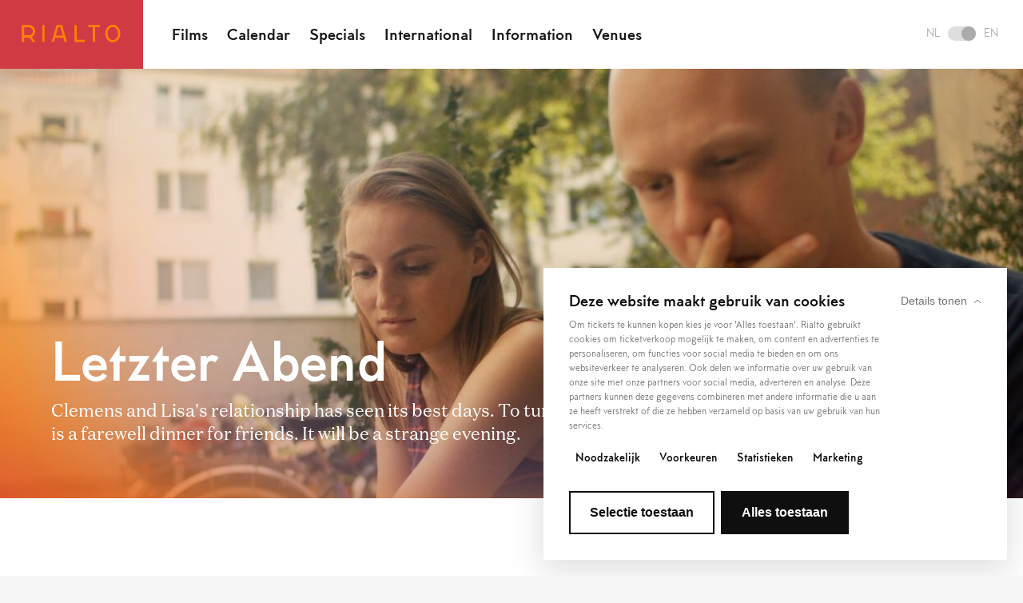

--- FILE ---
content_type: text/html; charset=UTF-8
request_url: https://rialtofilm.nl/en/films/1566/letzter-abend
body_size: 12796
content:

<!DOCTYPE html> <html lang="en" class="🍿"> <head>
    <meta charset="utf-8">
    <meta http-equiv="X-UA-Compatible" content="IE=edge">
    <meta name="viewport" content="initial-scale=1.0,maximum-scale=1.0"/>
    <title>Rialto</title><meta name="twitter:title" content="Letzter Abend"><meta name="twitter:description" content="Clemens and Lisa's relationship has seen its best days. To turn the tide, they decide to move to Berlin. Remaining is a farewell dinner for friends. It will be a strange evening."><meta property="og:url" content="https://rialtofilm.nl/en/films/1566/letzter-abend"><meta property="og:title" content="Letzter Abend"><meta property="og:description" content="Clemens and Lisa's relationship has seen its best days. To turn the tide, they decide to move to Berlin. Remaining is a farewell dinner for friends. It will be a strange evening."><meta property="og:image" content="https://rialto.ams3.cdn.digitaloceanspaces.com/thumbs/300x_64f87fc162df31e266a55d4017e60843679e673953755.jpg"><meta property="og:image:width" content="1200"><meta property="og:image:height" content="630">
    <x-hreflang />

<!-- FAVICON -->
<link rel="apple-touch-icon" sizes="180x180" href="https://rialtofilm.nl/favicon/rialto/apple-touch-icon.png">
<link rel="icon" type="image/png" sizes="32x32" href="https://rialtofilm.nl/favicon/rialto/favicon-32x32.png">
<link rel="icon" type="image/png" sizes="16x16" href="https://rialtofilm.nl/favicon/rialto/favicon-16x16.png">
<link rel="manifest" href="https://rialtofilm.nl/favicon/rialto/manifest.json">
<link rel="mask-icon" href="https://rialtofilm.nl/favicon/rialto/safari-pinned-tab.svg" color="#CF3A45">
<link rel="shortcut icon" href="https://rialtofilm.nl/favicon/rialto/favicon.ico">
<meta name="msapplication-TileColor" content="#CF3A45">
<meta name="theme-color" content="#CF3A45">
<base href="https://rialtofilm.nl/">

                
        <script id="Cookiebot" src="https://consent.cookiebot.com/uc.js" data-cbid="06c977de-c06d-4c14-af69-6d10cab72bbe" data-blockingmode="auto" type="text/javascript"></script>

    
            <!-- Google Tag Manager -->
                            <script>
                    (function(w,d,s,l,i){w[l]=w[l]||[];w[l].push({'gtm.start':
                            new Date().getTime(),event:'gtm.js'});var f=d.getElementsByTagName(s)[0],
                        j=d.createElement(s),dl=l!='dataLayer'?'&l='+l:'';j.async=true;j.src=
                        'https://www.googletagmanager.com/gtm.js?id='+i+dl;f.parentNode.insertBefore(j,f);
                    })(window,document,'script','dataLayer','GTM-TN2NRNR');
                </script>
                       <!-- End Google Tag Manager -->

    
    <!-- BUGHERD -->
    
            <link rel="stylesheet" href="dist/rialto.css?v=OBNWiPumCDoeQrFXAh2Gc9F7qewVnaGTL225KT42">
    
    
</head>
 <body data-language="en" data-template="film" data-theme="rialto" data-film="1566">  <div class="super-container template__main "> <div class="nav__placeholder"></div> <nav class="nav "> <div class="nav__left">  <a class="nav__logo" href="./"> <svg width="124px" height="23px" viewBox="0 0 124 23" version="1.1" xmlns="http://www.w3.org/2000/svg" xmlns:xlink="http://www.w3.org/1999/xlink"> <g id="Symbols" stroke="none" stroke-width="1" fill="none" fill-rule="evenodd"> <g id="navigatie-rood" transform="translate(-30.000000, -29.000000)" fill="#000000"> <g id="logo" transform="translate(30.000000, 29.500000)"> <path d="M42.8480196,13.9019501 L44.9708724,6.54269243 L45.8252794,3.58092032 L48.5046584,3.58092032 L49.4184351,6.75126066 L49.4205001,6.7507444 L49.4184351,6.75126066 L51.479337,13.9019501 L42.8480196,13.9019501 Z M52.1293058,5.94641445 L52.1355009,5.94486567 L56.758075,21.9607374 L53.8154044,21.9607374 L52.2939921,16.7294952 L42.0323319,16.7294952 L40.5098871,21.9607374 L37.5667003,21.9607374 L42.2543229,5.73526493 L43.6977802,0.75337529 L50.6326739,0.75337529 L52.1293058,5.94641445 Z M25.9104724,21.9610988 L25.9104724,0.753220413 L28.7385337,0.753220413 L28.7385337,21.9610988 L25.9104724,21.9610988 Z M69.0327799,0.753117161 L69.0327799,19.2743889 L79.212355,19.2743889 L79.212355,22.1024502 L66.2047186,22.1024502 L66.2047186,0.753117161 L69.0327799,0.753117161 Z M16.985301,8.5556856 C16.985301,10.6888636 16.146898,12.6821357 14.6249695,14.1679262 C14.047793,14.7311637 13.3973079,15.2195438 12.6946808,15.5804081 L17.1597962,21.9608407 L13.7044814,21.9608407 L9.8325465,16.4260387 C9.55118589,16.4544329 9.26672773,16.446689 8.97968829,16.446689 L3.14752174,16.446689 L3.14752174,21.9608407 L0.319976704,21.9608407 L0.319976704,6.97387111 L0.319976704,0.752962284 L5.83361208,0.752962284 L9.01479383,0.752962284 C13.4845555,0.752962284 16.985301,4.1803991 16.985301,8.5556856 Z M8.97968829,13.619144 C11.8836395,13.619144 14.157756,11.3951046 14.157756,8.5556856 C14.157756,5.76634366 11.898611,3.58102357 9.01479383,3.58102357 L5.83361208,3.58102357 L3.14752174,3.58102357 L3.14752174,6.97387111 L3.14752174,13.619144 L8.97968829,13.619144 Z M83.5953854,3.58081707 L83.5953854,0.753272039 L98.0165362,0.753272039 L98.0165362,3.58081707 L91.937082,3.58081707 L91.937082,21.9611504 L89.109537,21.9611504 L89.109537,3.58081707 L83.5953854,3.58081707 Z M120.820065,3.58794143 C122.526297,5.64006695 123.465887,8.42424631 123.465887,11.4278353 C123.465887,14.4278105 122.5232,17.1913396 120.810772,19.2078433 C119.072015,21.2568713 116.700842,22.384895 114.134524,22.384895 C111.568205,22.384895 109.197032,21.2568713 107.457759,19.2078433 C105.745848,17.1913396 104.803161,14.4278105 104.803161,11.4278353 C104.803161,8.42424631 105.74275,5.64006695 107.448466,3.58794143 C109.196,1.48625514 111.57027,0.328804716 114.134524,0.328804716 C116.698777,0.328804716 119.073048,1.48625514 120.820065,3.58794143 Z M114.134524,19.5573499 C117.842289,19.5573499 120.638342,16.0622833 120.638342,11.4278353 C120.638342,9.08299151 119.930552,6.9410371 118.645586,5.39536067 C117.445803,3.95190332 115.843338,3.15686601 114.134524,3.15686601 C112.42571,3.15686601 110.823245,3.95190332 109.622945,5.39536067 C108.337979,6.9410371 107.630706,9.08299151 107.630706,11.4278353 C107.630706,16.0622833 110.426759,19.5573499 114.134524,19.5573499 Z" id="rialto"></path> </g> </g> </g> </svg> </a>  <menu class="menu nav__menu">   <menuitem class="menu__item"> <a class="menu__link" href="https://rialtofilm.nl/en/films">Films</a> </menuitem>  <menuitem class="menu__item"> <a class="menu__link" href="https://rialtofilm.nl/en/calendar">Calendar</a> </menuitem>  <menuitem class="menu__item"> <a class="menu__link" href="https://rialtofilm.nl/en/specials">Specials</a> </menuitem>  <menuitem class="menu__item"> <a class="menu__link" href="https://rialtofilm.nl/en/expat">International</a> </menuitem>  <menuitem class="menu__item"> <a class="menu__link" href="https://rialtofilm.nl/en/information">Information</a> </menuitem>  <menuitem class="menu__item"> <a class="menu__link" href="https://rialtofilm.nl/en/venues">Venues</a> </menuitem>   </menu> </div>  <div class="nav__right"> <a class="nav_toggle switch is-en" href="https://rialtofilm.nl/nl/films/1566/letzter-abend"> <div class="switch__language">NL</div> <div class="switch__holder"> <div class="switch__button"></div> </div> <div class="switch__language">EN</div> </a> <div class="nav__hamburger"> <div class="hamburger js-open-menu"> <span class="hamburger__icon--before"></span> <span class="hamburger__icon"></span> <span class="hamburger__icon--after"></span> </div> </div> </div>  </nav> <menu class="menu--mobile">  <menuitem class="menu__item"> <a class="menu__link" href="https://rialtofilm.nl/en/films">Films</a> </menuitem>  <menuitem class="menu__item"> <a class="menu__link" href="https://rialtofilm.nl/en/calendar">Calendar</a> </menuitem>  <menuitem class="menu__item"> <a class="menu__link" href="https://rialtofilm.nl/en/specials">Specials</a> </menuitem>  <menuitem class="menu__item"> <a class="menu__link" href="https://rialtofilm.nl/en/expat">International</a> </menuitem>  <menuitem class="menu__item"> <a class="menu__link" href="https://rialtofilm.nl/en/information">Information</a> </menuitem>  <menuitem class="menu__item"> <a class="menu__link" href="https://rialtofilm.nl/en/venues">Venues</a> </menuitem>  <div class="menu__icons">  </div> <a class="switch is-en" href="https://rialtofilm.nl/nl/films/1566/letzter-abend"> <div class="switch__language">NL</div> <div class="switch__holder"> <div class="switch__button"></div> </div> <div class="switch__language">EN</div> </a> <div class="social__icons">   <a class="social__icon" title="Follow us on Facebook" href="https://www.facebook.com/RialtoNL" target="_blank"> <svg xmlns="http://www.w3.org/2000/svg" viewBox="0 0 320 512"><path d="M80 299.3V512H196V299.3h86.5l18-97.8H196V166.9c0-51.7 20.3-71.5 72.7-71.5c16.3 0 29.4 .4 37 1.2V7.9C291.4 4 256.4 0 236.2 0C129.3 0 80 50.5 80 159.4v42.1H14v97.8H80z"/></svg> </a>    <a class="social__icon" title="Follow us on Instagram" href="https://www.instagram.com/rialto_film/" target="_blank"> <svg xmlns="http://www.w3.org/2000/svg" viewBox="0 0 448 512"><path d="M224.1 141c-63.6 0-114.9 51.3-114.9 114.9s51.3 114.9 114.9 114.9S339 319.5 339 255.9 287.7 141 224.1 141zm0 189.6c-41.1 0-74.7-33.5-74.7-74.7s33.5-74.7 74.7-74.7 74.7 33.5 74.7 74.7-33.6 74.7-74.7 74.7zm146.4-194.3c0 14.9-12 26.8-26.8 26.8-14.9 0-26.8-12-26.8-26.8s12-26.8 26.8-26.8 26.8 12 26.8 26.8zm76.1 27.2c-1.7-35.9-9.9-67.7-36.2-93.9-26.2-26.2-58-34.4-93.9-36.2-37-2.1-147.9-2.1-184.9 0-35.8 1.7-67.6 9.9-93.9 36.1s-34.4 58-36.2 93.9c-2.1 37-2.1 147.9 0 184.9 1.7 35.9 9.9 67.7 36.2 93.9s58 34.4 93.9 36.2c37 2.1 147.9 2.1 184.9 0 35.9-1.7 67.7-9.9 93.9-36.2 26.2-26.2 34.4-58 36.2-93.9 2.1-37 2.1-147.8 0-184.8zM398.8 388c-7.8 19.6-22.9 34.7-42.6 42.6-29.5 11.7-99.5 9-132.1 9s-102.7 2.6-132.1-9c-19.6-7.8-34.7-22.9-42.6-42.6-11.7-29.5-9-99.5-9-132.1s-2.6-102.7 9-132.1c7.8-19.6 22.9-34.7 42.6-42.6 29.5-11.7 99.5-9 132.1-9s102.7-2.6 132.1 9c19.6 7.8 34.7 22.9 42.6 42.6 11.7 29.5 9 99.5 9 132.1s2.7 102.7-9 132.1z"/></svg> </a>    <a class="social__icon" title="Follow us on Youtube" href="https://www.youtube.com/channel/UCAN0TYf2WH-qt_-GfbXjCRw" target="_blank"> <svg xmlns="http://www.w3.org/2000/svg" viewBox="0 0 576 512"><path d="M549.7 124.1c-6.3-23.7-24.8-42.3-48.3-48.6C458.8 64 288 64 288 64S117.2 64 74.6 75.5c-23.5 6.3-42 24.9-48.3 48.6-11.4 42.9-11.4 132.3-11.4 132.3s0 89.4 11.4 132.3c6.3 23.7 24.8 41.5 48.3 47.8C117.2 448 288 448 288 448s170.8 0 213.4-11.5c23.5-6.3 42-24.2 48.3-47.8 11.4-42.9 11.4-132.3 11.4-132.3s0-89.4-11.4-132.3zm-317.5 213.5V175.2l142.7 81.2-142.7 81.2z"/></svg> </a>   </div> </menu>   <header class="header header__background header__movie"> <div class="header__video" data-video="" data-start="0" data-end="0"> <div id="js-video"></div> </div> <div class="header__bar is-hidden"> <div class="header__progress"></div> </div> <img src="https://rialto.ams3.cdn.digitaloceanspaces.com/thumbs/1600x_64f87fc162df31e266a55d4017e60843679e673953755.jpg"> <div class="header__controller is-paused"> <div class="header__state"> <svg width="64px" height="64px" viewBox="0 0 64 64" version="1.1" xmlns="http://www.w3.org/2000/svg" xmlns:xlink="http://www.w3.org/1999/xlink" id="play"> <g id="Page-1" stroke="none" stroke-width="1" fill="none" fill-rule="evenodd"> <g id="Artboard-2" transform="translate(-399.000000, -404.000000)" fill="#000000"> <path d="M431,468 C413.326888,468 399,453.673112 399,436 C399,418.326888 413.326888,404 431,404 C441.123595,404 450.1492,408.701055 456.01289,416.03924 C460.385647,421.511581 463,428.450483 463,436 C463,453.673112 448.673112,468 431,468 Z M431,466 C447.568542,466 461,452.568542 461,436 C461,419.431458 447.568542,406 431,406 C414.431458,406 401,419.431458 401,436 C401,452.568542 414.431458,466 431,466 Z M445,436.5 L424,449 L424,424 L445,436.5 Z" id="play"></path> </g> </g> </svg> <svg width="64px" height="64px" viewBox="0 0 64 64" version="1.1" xmlns="http://www.w3.org/2000/svg" xmlns:xlink="http://www.w3.org/1999/xlink" id="pause"> <g id="Page-1" stroke="none" stroke-width="1" fill="none" fill-rule="evenodd"> <g id="pause" fill="#000000" fill-rule="nonzero"> <path d="M32,64 C14.326888,64 0,49.673112 0,32 C0,14.326888 14.326888,0 32,0 C42.123595,0 51.1492,4.701055 57.01289,12.03924 C61.385647,17.511581 64,24.450483 64,32 C64,49.673112 49.673112,64 32,64 Z M32,62 C48.568542,62 62,48.568542 62,32 C62,15.431458 48.568542,2 32,2 C15.431458,2 2,15.431458 2,32 C2,48.568542 15.431458,62 32,62 Z M24,22 L41,22 C42.1045695,22 43,22.8954305 43,24 L43,41 C43,42.1045695 42.1045695,43 41,43 L24,43 C22.8954305,43 22,42.1045695 22,41 L22,24 C22,22.8954305 22.8954305,22 24,22 Z"></path> </g> </g> </svg> </div> <span class="header__watch">Bekijk de trailer</span> <span class="header__time"></span> </div> <div class="header__container header__container--bottom"> <h1 class="header__title">Letzter Abend</h1> <div class="header__info"><p>Clemens and Lisa's relationship has seen its best days. To turn the tide, they decide to move to Berlin. Remaining is a farewell dinner for friends. It will be a strange evening.</p></div> </div> </header> <section data-film-ticket-url="" class="tickets section--white"> <div class="tickets__container--medium"> <div class="tickets__options"> <div class="dropdown"> <div class="dropdown__label">Where?</div> <div class="dropdown__label">Select a location</div> <div class="dropdown__options"> <div class="dropdown__selected is-closed"></div> <div class="dropdown__holder"> <form class="dropdown__form" id="ticket-location" data-options="{&quot;Rialto De Pijp&quot;:&quot;red&quot;,&quot;Rialto VU&quot;:&quot;lila&quot;,&quot;Rialto Silo&quot;:&quot;green&quot;,&quot;De Balie&quot;:&quot;yellow&quot;,&quot;Oxville Cinema&quot;:&quot;orange&quot;,&quot;Cinema De Vlugt&quot;:&quot;brown&quot;,&quot;Bijlmerbios&quot;:&quot;aubergine&quot;}"></form> </div> </div> </div> <div class="dropdown" class="is-disabled"> <div class="dropdown__label">When?</div> <div class="dropdown__label">Select a date</div> <div class="dropdown__options"> <div class="dropdown__selected is-closed"></div> <div class="dropdown__holder"> <form class="dropdown__form" id="ticket-days"></form> </div> </div> </div> <div class="dropdown dropdown--wide" class="is-disabled"> <div class="dropdown__label">How late?</div> <div class="dropdown__label">Select a time</div> <div class="dropdown__form dropdown__tickets" id="ticket-time"></div> </div> <a class="btn-solid--orange btn--large tickets__button" target="_blank">Order tickets</a> </div> <div class="notification notification--ghost tickets__notification"> <p class="notification__text">Deze voorstelling maakt deel uit van Rialto Filmclub met als gastspreker deze maand Ernst-Jan Pfauth.</p> </div> </div> </section>   <main class="main"> <div class="main__container--large"> <div class="grid__items"> <article class="grid__item--large blocks blocks__content"> <div class="text-block"> <h5 class="text-block__title">Letzter Abend</h5> <div class="text-block__text"><p>It's summer, corona hasn't disappeared yet, but you're allowed to invite some people at home again. And just in these troubled times, Clemens (Sebastian Jakob Doppelbauer) and his girlfriend Lisa (Pauline Werner) decide to move from Hanover to Berlin, because Lisa, she is a neurologist, has found a job in a big Berlin university hospital. Perhaps change will be good for them, as their relationship is not what it used to be. As a farewell, they invite all their old friends to dinner one more time. But that goes wrong: not all the ingredients for Lisa's lasagne are in the house and many friends cancel. On the other hand, the friends who do come bring uninvited guests. The party atmosphere is below zero and, especially after just too many drinks, emotions are expressed more and more freely.</p>
<p>This delightful mix of drama and comedy, which is all about the actors and the dialogues, was shot in just one week. Director Lukas Nathrath co-wrote the screenplay for this feature debut with Doppelbauer.</p></div> </div><!-- VIDEO BLOCK -->
<div class="video-block">
    <figure class="video-block__figure">
        <div class="player" style="background: black; position: relative;">
            <a style="cursor: pointer" onclick="Cookiebot.renew()">
                <svg onclick="Cookiebot.renew()" xmlns="http://www.w3.org/2000/svg" viewBox="0 0 512 512" style="position: absolute; left: 50%; top: 50%; transform: translate(-50%, -50%); width: 64px;">
                    <!--!Font Awesome Free 6.7.2 by @fontawesome  - https://fontawesome.com License - https://fontawesome.com/license/free Copyright 2025 Fonticons, Inc.-->
                    <path style="fill:#ddd" d="M0 256a256 256 0 1 1 512 0A256 256 0 1 1 0 256zM188.3 147.1c-7.6 4.2-12.3 12.3-12.3 20.9l0 176c0 8.7 4.7 16.7 12.3 20.9s16.8 4.1 24.3-.5l144-88c7.1-4.4 11.5-12.1 11.5-20.5s-4.4-16.1-11.5-20.5l-144-88c-7.4-4.5-16.7-4.7-24.3-.5z"/>
                </svg>
            </a>
            <p class="cookie-placeholder" style="background: black; color: white; padding: 1rem;">
                                    Click <a style="cursor: pointer" onclick="Cookiebot.renew()">here</a> to accept marketing cookies and view this trailer
                            </p>
            <iframe style="border: none" class="video" width="560" height="315" src="https://www.youtube.com/embed/KFUwRdnVrIM?si=VgflTN_R-YxRojSf"></iframe>
        </div>
    </figure>
</div>

<script>
    function checkCookieConsent() {
        if (Cookiebot.consent.marketing) {
            console.log('cookie consent is granted');
            if (document.getElementsByClassName('cookie-placeholder').length > 0) {
                document.getElementsByClassName('cookie-placeholder')[0].style.display = 'none';
            }
            if (document.getElementsByClassName('video').length > 0) {
                document.getElementsByClassName('video')[0].style.display = 'block';
            }
        } else {
            if (document.getElementsByClassName('cookie-placeholder').length > 0) {
                document.getElementsByClassName('cookie-placeholder')[0].style.display = 'block';
            }
            if (document.getElementsByClassName('video').length > 0) {
                document.getElementsByClassName('video')[0].style.display = 'none';
            }
        }
    }

    window.addEventListener('CookiebotOnLoad', checkCookieConsent);
    window.addEventListener('CookiebotOnAccept', checkCookieConsent);
    window.addEventListener('CookiebotOnDecline', checkCookieConsent);
    window.addEventListener('CookiebotOnDialogInit', checkCookieConsent);
    window.addEventListener('CookiebotOnConsentReady', checkCookieConsent);
    window.addEventListener('CookiebotOnDialogDisplay', checkCookieConsent);
    window.addEventListener('CookiebotOnTagsExecuted', checkCookieConsent);

    window.addEventListener('DOMContentLoaded', checkCookieConsent);


</script> </article> <aside class="side details"> <dl class="detail">  <div class="detail__row"> <dt class="detail__label">Director</dt> <dd class="detail__info">  Lukas Nathrath  </dd> </div>    <div class="detail__row"> <dt class="detail__label">Country</dt> <dd class="detail__info">Germany</dd> </div>    <div class="detail__row"> <dt class="detail__label">Release date</dt> <dd class="detail__info">2023</dd> </div>    <div class="detail__row"> <dt class="detail__label">Duration</dt> <dd class="detail__info">91</dd> </div>    <div class="detail__row"> <dt class="detail__label">Viewer guide</dt> <dd class="detail__info">12</dd> </div>    <div class="detail__row"> <dt class="detail__label">Language</dt> <dd class="detail__info">German</dd> </div>    <div class="detail__row"> <dt class="detail__label">Subtitles</dt> <dd class="detail__info">Dutch</dd> </div>       </dl>  <span class="detail__date" id="js-date">2023-10-05 00:00:00</span>   </aside> </div> </div> </main>    <section class="rating"> <div class="rating__container--large"> <div class="grid__items">  <div class="grid__item--medium rating__box"> <div class="rating__source">  <span class="rating__score">  <svg width="25px" height="23px" viewBox="0 0 25 23" version="1.1" xmlns="http://www.w3.org/2000/svg" xmlns:xlink="http://www.w3.org/1999/xlink"> <g id="Page-1" stroke="none" stroke-width="1" fill="none" fill-rule="evenodd"> <g id="Film-Detailpagina" transform="translate(-755.000000, -3038.000000)" fill="#000000"> <g id="recensies" transform="translate(-1.000000, 2975.378906)"> <g id="recensie-rechts" transform="translate(756.000000, 60.761719)"> <g id="sterren" transform="translate(0.000000, 2.000000)"> <polygon id="star" points="12.321 0 9.419 8.801 0 8.801 7.632 14.137 4.703 22.883 12.321 17.465 19.939 22.883 17.01 14.137 24.643 8.801 15.223 8.801"></polygon> </g> </g> </g> </g> </g> </svg>  <svg width="25px" height="23px" viewBox="0 0 25 23" version="1.1" xmlns="http://www.w3.org/2000/svg" xmlns:xlink="http://www.w3.org/1999/xlink"> <g id="Page-1" stroke="none" stroke-width="1" fill="none" fill-rule="evenodd"> <g id="Film-Detailpagina" transform="translate(-755.000000, -3038.000000)" fill="#000000"> <g id="recensies" transform="translate(-1.000000, 2975.378906)"> <g id="recensie-rechts" transform="translate(756.000000, 60.761719)"> <g id="sterren" transform="translate(0.000000, 2.000000)"> <polygon id="star" points="12.321 0 9.419 8.801 0 8.801 7.632 14.137 4.703 22.883 12.321 17.465 19.939 22.883 17.01 14.137 24.643 8.801 15.223 8.801"></polygon> </g> </g> </g> </g> </g> </svg>  <svg width="25px" height="23px" viewBox="0 0 25 23" version="1.1" xmlns="http://www.w3.org/2000/svg" xmlns:xlink="http://www.w3.org/1999/xlink"> <g id="Page-1" stroke="none" stroke-width="1" fill="none" fill-rule="evenodd"> <g id="Film-Detailpagina" transform="translate(-755.000000, -3038.000000)" fill="#000000"> <g id="recensies" transform="translate(-1.000000, 2975.378906)"> <g id="recensie-rechts" transform="translate(756.000000, 60.761719)"> <g id="sterren" transform="translate(0.000000, 2.000000)"> <polygon id="star" points="12.321 0 9.419 8.801 0 8.801 7.632 14.137 4.703 22.883 12.321 17.465 19.939 22.883 17.01 14.137 24.643 8.801 15.223 8.801"></polygon> </g> </g> </g> </g> </g> </svg>  <svg width="25px" height="23px" viewBox="0 0 25 23" version="1.1" xmlns="http://www.w3.org/2000/svg" xmlns:xlink="http://www.w3.org/1999/xlink"> <g id="Page-1" stroke="none" stroke-width="1" fill="none" fill-rule="evenodd"> <g id="Film-Detailpagina" transform="translate(-755.000000, -3038.000000)" fill="#000000"> <g id="recensies" transform="translate(-1.000000, 2975.378906)"> <g id="recensie-rechts" transform="translate(756.000000, 60.761719)"> <g id="sterren" transform="translate(0.000000, 2.000000)"> <polygon id="star" points="12.321 0 9.419 8.801 0 8.801 7.632 14.137 4.703 22.883 12.321 17.465 19.939 22.883 17.01 14.137 24.643 8.801 15.223 8.801"></polygon> </g> </g> </g> </g> </g> </svg>  </span>  de Volkskrant </div> <p class="rating__text"></p> </div>  <div class="grid__item--medium rating__box"> <div class="rating__source">  <span class="rating__score">  <svg width="25px" height="23px" viewBox="0 0 25 23" version="1.1" xmlns="http://www.w3.org/2000/svg" xmlns:xlink="http://www.w3.org/1999/xlink"> <g id="Page-1" stroke="none" stroke-width="1" fill="none" fill-rule="evenodd"> <g id="Film-Detailpagina" transform="translate(-755.000000, -3038.000000)" fill="#000000"> <g id="recensies" transform="translate(-1.000000, 2975.378906)"> <g id="recensie-rechts" transform="translate(756.000000, 60.761719)"> <g id="sterren" transform="translate(0.000000, 2.000000)"> <polygon id="star" points="12.321 0 9.419 8.801 0 8.801 7.632 14.137 4.703 22.883 12.321 17.465 19.939 22.883 17.01 14.137 24.643 8.801 15.223 8.801"></polygon> </g> </g> </g> </g> </g> </svg>  <svg width="25px" height="23px" viewBox="0 0 25 23" version="1.1" xmlns="http://www.w3.org/2000/svg" xmlns:xlink="http://www.w3.org/1999/xlink"> <g id="Page-1" stroke="none" stroke-width="1" fill="none" fill-rule="evenodd"> <g id="Film-Detailpagina" transform="translate(-755.000000, -3038.000000)" fill="#000000"> <g id="recensies" transform="translate(-1.000000, 2975.378906)"> <g id="recensie-rechts" transform="translate(756.000000, 60.761719)"> <g id="sterren" transform="translate(0.000000, 2.000000)"> <polygon id="star" points="12.321 0 9.419 8.801 0 8.801 7.632 14.137 4.703 22.883 12.321 17.465 19.939 22.883 17.01 14.137 24.643 8.801 15.223 8.801"></polygon> </g> </g> </g> </g> </g> </svg>  <svg width="25px" height="23px" viewBox="0 0 25 23" version="1.1" xmlns="http://www.w3.org/2000/svg" xmlns:xlink="http://www.w3.org/1999/xlink"> <g id="Page-1" stroke="none" stroke-width="1" fill="none" fill-rule="evenodd"> <g id="Film-Detailpagina" transform="translate(-755.000000, -3038.000000)" fill="#000000"> <g id="recensies" transform="translate(-1.000000, 2975.378906)"> <g id="recensie-rechts" transform="translate(756.000000, 60.761719)"> <g id="sterren" transform="translate(0.000000, 2.000000)"> <polygon id="star" points="12.321 0 9.419 8.801 0 8.801 7.632 14.137 4.703 22.883 12.321 17.465 19.939 22.883 17.01 14.137 24.643 8.801 15.223 8.801"></polygon> </g> </g> </g> </g> </g> </svg>  <svg width="25px" height="23px" viewBox="0 0 25 23" version="1.1" xmlns="http://www.w3.org/2000/svg" xmlns:xlink="http://www.w3.org/1999/xlink"> <g id="Page-1" stroke="none" stroke-width="1" fill="none" fill-rule="evenodd"> <g id="Film-Detailpagina" transform="translate(-755.000000, -3038.000000)" fill="#000000"> <g id="recensies" transform="translate(-1.000000, 2975.378906)"> <g id="recensie-rechts" transform="translate(756.000000, 60.761719)"> <g id="sterren" transform="translate(0.000000, 2.000000)"> <polygon id="star" points="12.321 0 9.419 8.801 0 8.801 7.632 14.137 4.703 22.883 12.321 17.465 19.939 22.883 17.01 14.137 24.643 8.801 15.223 8.801"></polygon> </g> </g> </g> </g> </g> </svg>  </span>  NRC </div> <p class="rating__text"></p> </div>  </div> </div> </section> <section class="share"> <div class="share__container--medium"> <div class="btn-solid--brown btn--medium share__social"> <span class="share__text">Share this film</span> <ul class="share__list"> <li class="share__item"><a href="mailto:?subject=https://rialtofilm.nl/en/films/1566/letzter-abend&body=https://rialtofilm.nl/en/films/1566/letzter-abend" target="_blank"><svg xmlns="http://www.w3.org/2000/svg" viewBox="0 0 512 512"><path d="M64 112c-8.8 0-16 7.2-16 16l0 22.1L220.5 291.7c20.7 17 50.4 17 71.1 0L464 150.1l0-22.1c0-8.8-7.2-16-16-16L64 112zM48 212.2L48 384c0 8.8 7.2 16 16 16l384 0c8.8 0 16-7.2 16-16l0-171.8L322 328.8c-38.4 31.5-93.7 31.5-132 0L48 212.2zM0 128C0 92.7 28.7 64 64 64l384 0c35.3 0 64 28.7 64 64l0 256c0 35.3-28.7 64-64 64L64 448c-35.3 0-64-28.7-64-64L0 128z"/></svg></a></li> <li class="share__item"><a href="https://wa.me/?text=https://rialtofilm.nl/en/films/1566/letzter-abend" target="_blank"><svg xmlns="http://www.w3.org/2000/svg" viewBox="0 0 448 512"><path d="M380.9 97.1C339 55.1 283.2 32 223.9 32c-122.4 0-222 99.6-222 222 0 39.1 10.2 77.3 29.6 111L0 480l117.7-30.9c32.4 17.7 68.9 27 106.1 27h.1c122.3 0 224.1-99.6 224.1-222 0-59.3-25.2-115-67.1-157zm-157 341.6c-33.2 0-65.7-8.9-94-25.7l-6.7-4-69.8 18.3L72 359.2l-4.4-7c-18.5-29.4-28.2-63.3-28.2-98.2 0-101.7 82.8-184.5 184.6-184.5 49.3 0 95.6 19.2 130.4 54.1 34.8 34.9 56.2 81.2 56.1 130.5 0 101.8-84.9 184.6-186.6 184.6zm101.2-138.2c-5.5-2.8-32.8-16.2-37.9-18-5.1-1.9-8.8-2.8-12.5 2.8-3.7 5.6-14.3 18-17.6 21.8-3.2 3.7-6.5 4.2-12 1.4-32.6-16.3-54-29.1-75.5-66-5.7-9.8 5.7-9.1 16.3-30.3 1.8-3.7 .9-6.9-.5-9.7-1.4-2.8-12.5-30.1-17.1-41.2-4.5-10.8-9.1-9.3-12.5-9.5-3.2-.2-6.9-.2-10.6-.2-3.7 0-9.7 1.4-14.8 6.9-5.1 5.6-19.4 19-19.4 46.3 0 27.3 19.9 53.7 22.6 57.4 2.8 3.7 39.1 59.7 94.8 83.8 35.2 15.2 49 16.5 66.6 13.9 10.7-1.6 32.8-13.4 37.4-26.4 4.6-13 4.6-24.1 3.2-26.4-1.3-2.5-5-3.9-10.5-6.6z"/></svg></a></li> <li class="share__item"><a href="https://www.facebook.com/sharer/sharer.php?u=https://rialtofilm.nl/en/films/1566/letzter-abend" target="_blank"><svg xmlns="http://www.w3.org/2000/svg" viewBox="0 0 320 512"><path d="M80 299.3V512H196V299.3h86.5l18-97.8H196V166.9c0-51.7 20.3-71.5 72.7-71.5c16.3 0 29.4 .4 37 1.2V7.9C291.4 4 256.4 0 236.2 0C129.3 0 80 50.5 80 159.4v42.1H14v97.8H80z"/></svg></a></li> <li class="share__item"><a href="https://x.com/intent/tweet?url=https://rialtofilm.nl/en/films/1566/letzter-abend" target="_blank"><svg xmlns="http://www.w3.org/2000/svg" viewBox="0 0 512 512"><path d="M389.2 48h70.6L305.6 224.2 487 464H345L233.7 318.6 106.5 464H35.8L200.7 275.5 26.8 48H172.4L272.9 180.9 389.2 48zM364.4 421.8h39.1L151.1 88h-42L364.4 421.8z"/></svg></a></li> <li class="share__item"><a href="https://www.linkedin.com/feed/?shareActive=true&shareUrl=https://rialtofilm.nl/en/films/1566/letzter-abend" target="_blank"><svg xmlns="http://www.w3.org/2000/svg" viewBox="0 0 448 512"><path d="M100.3 448H7.4V148.9h92.9zM53.8 108.1C24.1 108.1 0 83.5 0 53.8a53.8 53.8 0 0 1 107.6 0c0 29.7-24.1 54.3-53.8 54.3zM447.9 448h-92.7V302.4c0-34.7-.7-79.2-48.3-79.2-48.3 0-55.7 37.7-55.7 76.7V448h-92.8V148.9h89.1v40.8h1.3c12.4-23.5 42.7-48.3 87.9-48.3 94 0 111.3 61.9 111.3 142.3V448z"/></svg></a></li> </ul> </div>  </div> </section> <section class="related"> <div class="related__container--medium"> <div class="section__row section__row--bottom"> <h3 class="section__title">These films are also playing today</h3> <a class="btn-inline--blue" href="https://rialtofilm.nl/en/calendar">Go to the calendar</a> </div> <div class="grid__items">  <a class="grid__item--tiny card movie-card" href="https://rialtofilm.nl/en/shop/en-GB%2FAccount%2FLogin%3FReturnUrl%3D%2Fen-GB%2FShow%2FDetails%2F11919936"> <div class="card__thumb"> <img class="card__image movie-card__image" src="https://rialto.ams3.cdn.digitaloceanspaces.com/thumbs/520x_69208e271cfe7aff6e2715342260043d7f71d868b8216.jpg"> </div> <div class="card__content card__content--small card__content--inline movie-card__content"> <div class="card__title card__title--small movie-card__title">Urchin</div> <div class="card__time movie-card__time">21:15</div> </div> </a>  <a class="grid__item--tiny card movie-card" href="https://rialtofilm.nl/en/shop/en-GB%2FAccount%2FLogin%3FReturnUrl%3D%2Fen-GB%2FShow%2FDetails%2F11920062"> <div class="card__thumb"> <img class="card__image movie-card__image" src="https://rialto.ams3.cdn.digitaloceanspaces.com/thumbs/520x_691b191019bfc0fad8f0666137c41ce5af38545546a03.jpg"> </div> <div class="card__content card__content--small card__content--inline movie-card__content"> <div class="card__title card__title--small movie-card__title">Left-Handed Girl - eng subs</div> <div class="card__time movie-card__time">21:15</div> </div> </a>  </div> </div> </section>  <div class="blocks blocks__features">  </div>    <footer class="footer"> <div class="footer__container--large"> <div class="footer__locations">  <h6 class="footer__title">Addresses</h6>  <div class="footer__location" data-id="1"> <span class="footer__sub-title">Rialto De Pijp</span><br> Ceintuurbaan 338<br> 1072GN Amsterdam<br> 020 676 87 00<br> info@rialtofilm.nl </div>  <div class="footer__location" data-id="7"> <span class="footer__sub-title">Rialto VU</span><br> De Boelelaan 1111<br> 1081 HV Amsterdam<br> 020 598 44 66<br> info@rialtofilm.nl </div>   </div> <div class="footer__opened">  <h6 class="footer__title">Opening hours</h6>  <div class="footer__open" data-id="1">   <span class="footer__sub-title">Rialto De Pijp</span>  <dl class="footer__times">  <dt class="footer__day">Mo - Su</dt> <dd class="footer__time">11:30 Till 01:00</dd>  </dl>   <span class="footer__sub-title">Rialto VU</span>  <dl class="footer__times">  <dt class="footer__day">Mo - Fr</dt> <dd class="footer__time">15:15 Till 00:00</dd>  <dt class="footer__day">Saturday</dt> <dd class="footer__time">14:00 Till 00:00</dd>  <dt class="footer__day">Sunday</dt> <dd class="footer__time">14:00 Till 22:00</dd>  </dl>  </div>  <div class="footer__open" data-id="7">   <span class="footer__sub-title">Rialto De Pijp</span>  <dl class="footer__times">  <dt class="footer__day">Mo - Su</dt> <dd class="footer__time">11:30 Till 01:00</dd>  </dl>   <span class="footer__sub-title">Rialto VU</span>  <dl class="footer__times">  <dt class="footer__day">Mo - Fr</dt> <dd class="footer__time">15:15 Till 00:00</dd>  <dt class="footer__day">Saturday</dt> <dd class="footer__time">14:00 Till 00:00</dd>  <dt class="footer__day">Sunday</dt> <dd class="footer__time">14:00 Till 22:00</dd>  </dl>  </div>   </div> <div class="footer__menu">  <h6 class="footer__title">Information</h6> <ul class="footer__list">  <li class="footer__item"> <a class="footer__link" href="https://rialtofilm.nl/en/contact">Contact </a> </li>  <li class="footer__item"> <a class="footer__link" href="https://rialtofilm.nl/en/tickets">Tickets</a> </li>  <li class="footer__item"> <a class="footer__link" href="https://rialtofilm.nl/en/Cineville">Cineville</a> </li>  <li class="footer__item"> <a class="footer__link" href="https://rialtofilm.nl/en"></a> </li>  <li class="footer__item"> <a class="footer__link" href="https://rialtofilm.nl/en/private-hire">Venue rental</a> </li>  <li class="footer__item"> <a class="footer__link" href="https://rialtofilm.nl/en/picl">Picl</a> </li>  </ul>  </div> <div class="footer__menu">  <h6 class="footer__title">Friends of Rialto</h6> <ul class="footer__list">  <li class="footer__item"> <a class="footer__link" href="https://rialtofilm.nl/en/Be-a-Rialto-Friend">Be a Rialto Friend</a> </li>  <li class="footer__item"> <a class="footer__link" href="https://rialtofilm.nl/en/bioscoop-amsterdam">Film theater Rialto, Amsterdam’s cinema</a> </li>  <li class="footer__item"> <a class="footer__link" href="https://rialtofilm.nl/en/film-calendar-amsterdam">Film Calendar Amsterdam</a> </li>  <li class="footer__item"> <a class="footer__link" href="https://rialtofilm.nl/en/arthouse-amsterdam">Arthouse Amsterdam</a> </li>  <li class="footer__item"> <a class="footer__link" href="https://rialtofilm.nl/en/filmhuis-amsterdam">Filmhuis Amsterdam</a> </li>  </ul>   <h6 class="footer__title">Further more</h6> <ul class="footer__list">  <li class="footer__item"> <a class="footer__link" href="https://rialtofilm.nl/en/sustainability">Sustainability</a> </li>  <li class="footer__item"> <a class="footer__link" href="https://rialtofilm.nl/en/governance">Governance</a> </li>  <li class="footer__item"> <a class="footer__link" href="https://rialtofilm.nl/en/privacyverklaring">Privacyverklaring</a> </li>  <li class="footer__item"> <a class="footer__link" href="https://rialtofilm.nl/en/sponsors">Sponsors</a> </li>  </ul>  </div> <div class="footer__sub"> <div class="footer__copy--desktop"> <span class="low_opacity">Rialto 1921-2026 &nbsp; |</span>   <a class="social__icon footer__icon" title="Follow us on Facebook" href="https://www.facebook.com/RialtoNL" target="_blank"><svg xmlns="http://www.w3.org/2000/svg" viewBox="0 0 320 512"><path d="M80 299.3V512H196V299.3h86.5l18-97.8H196V166.9c0-51.7 20.3-71.5 72.7-71.5c16.3 0 29.4 .4 37 1.2V7.9C291.4 4 256.4 0 236.2 0C129.3 0 80 50.5 80 159.4v42.1H14v97.8H80z"/></svg></a>    <a class="social__icon footer__icon" title="Follow us on Instagram" href="https://www.instagram.com/rialto_film/" target="_blank"><svg xmlns="http://www.w3.org/2000/svg" viewBox="0 0 448 512"><path d="M224.1 141c-63.6 0-114.9 51.3-114.9 114.9s51.3 114.9 114.9 114.9S339 319.5 339 255.9 287.7 141 224.1 141zm0 189.6c-41.1 0-74.7-33.5-74.7-74.7s33.5-74.7 74.7-74.7 74.7 33.5 74.7 74.7-33.6 74.7-74.7 74.7zm146.4-194.3c0 14.9-12 26.8-26.8 26.8-14.9 0-26.8-12-26.8-26.8s12-26.8 26.8-26.8 26.8 12 26.8 26.8zm76.1 27.2c-1.7-35.9-9.9-67.7-36.2-93.9-26.2-26.2-58-34.4-93.9-36.2-37-2.1-147.9-2.1-184.9 0-35.8 1.7-67.6 9.9-93.9 36.1s-34.4 58-36.2 93.9c-2.1 37-2.1 147.9 0 184.9 1.7 35.9 9.9 67.7 36.2 93.9s58 34.4 93.9 36.2c37 2.1 147.9 2.1 184.9 0 35.9-1.7 67.7-9.9 93.9-36.2 26.2-26.2 34.4-58 36.2-93.9 2.1-37 2.1-147.8 0-184.8zM398.8 388c-7.8 19.6-22.9 34.7-42.6 42.6-29.5 11.7-99.5 9-132.1 9s-102.7 2.6-132.1-9c-19.6-7.8-34.7-22.9-42.6-42.6-11.7-29.5-9-99.5-9-132.1s-2.6-102.7 9-132.1c7.8-19.6 22.9-34.7 42.6-42.6 29.5-11.7 99.5-9 132.1-9s102.7-2.6 132.1 9c19.6 7.8 34.7 22.9 42.6 42.6 11.7 29.5 9 99.5 9 132.1s2.7 102.7-9 132.1z"/></svg></a>    <a class="social__icon footer__icon" title="Follow us on Youtube" href="https://www.youtube.com/channel/UCAN0TYf2WH-qt_-GfbXjCRw" target="_blank"><svg xmlns="http://www.w3.org/2000/svg" viewBox="0 0 576 512"><path d="M549.7 124.1c-6.3-23.7-24.8-42.3-48.3-48.6C458.8 64 288 64 288 64S117.2 64 74.6 75.5c-23.5 6.3-42 24.9-48.3 48.6-11.4 42.9-11.4 132.3-11.4 132.3s0 89.4 11.4 132.3c6.3 23.7 24.8 41.5 48.3 47.8C117.2 448 288 448 288 448s170.8 0 213.4-11.5c23.5-6.3 42-24.2 48.3-47.8 11.4-42.9 11.4-132.3 11.4-132.3s0-89.4-11.4-132.3zm-317.5 213.5V175.2l142.7 81.2-142.7 81.2z"/></svg></a>   <span class="low_opacity">&nbsp; | &nbsp; info@rialtofilm.nl &nbsp; | &nbsp; 020 676 87 00</span> </div> <div class="footer__copy--mobile"> <div class="low_opacity">Rialto 1921-2026</div> <div class="low_opacity">info@rialtofilm.nl &nbsp; | &nbsp; 020 676 87 00</div> <div class="footer__icons social__icons">   <a class="social__icon footer__icon" title="Follow us on Facebook" href="https://www.facebook.com/RialtoNL" target="_blank"><svg xmlns="http://www.w3.org/2000/svg" viewBox="0 0 320 512"><path d="M80 299.3V512H196V299.3h86.5l18-97.8H196V166.9c0-51.7 20.3-71.5 72.7-71.5c16.3 0 29.4 .4 37 1.2V7.9C291.4 4 256.4 0 236.2 0C129.3 0 80 50.5 80 159.4v42.1H14v97.8H80z"/></svg></a>    <a class="social__icon footer__icon" title="Follow us on Instagram" href="https://www.instagram.com/rialto_film/" target="_blank"><svg xmlns="http://www.w3.org/2000/svg" viewBox="0 0 448 512"><path d="M224.1 141c-63.6 0-114.9 51.3-114.9 114.9s51.3 114.9 114.9 114.9S339 319.5 339 255.9 287.7 141 224.1 141zm0 189.6c-41.1 0-74.7-33.5-74.7-74.7s33.5-74.7 74.7-74.7 74.7 33.5 74.7 74.7-33.6 74.7-74.7 74.7zm146.4-194.3c0 14.9-12 26.8-26.8 26.8-14.9 0-26.8-12-26.8-26.8s12-26.8 26.8-26.8 26.8 12 26.8 26.8zm76.1 27.2c-1.7-35.9-9.9-67.7-36.2-93.9-26.2-26.2-58-34.4-93.9-36.2-37-2.1-147.9-2.1-184.9 0-35.8 1.7-67.6 9.9-93.9 36.1s-34.4 58-36.2 93.9c-2.1 37-2.1 147.9 0 184.9 1.7 35.9 9.9 67.7 36.2 93.9s58 34.4 93.9 36.2c37 2.1 147.9 2.1 184.9 0 35.9-1.7 67.7-9.9 93.9-36.2 26.2-26.2 34.4-58 36.2-93.9 2.1-37 2.1-147.8 0-184.8zM398.8 388c-7.8 19.6-22.9 34.7-42.6 42.6-29.5 11.7-99.5 9-132.1 9s-102.7 2.6-132.1-9c-19.6-7.8-34.7-22.9-42.6-42.6-11.7-29.5-9-99.5-9-132.1s-2.6-102.7 9-132.1c7.8-19.6 22.9-34.7 42.6-42.6 29.5-11.7 99.5-9 132.1-9s102.7-2.6 132.1 9c19.6 7.8 34.7 22.9 42.6 42.6 11.7 29.5 9 99.5 9 132.1s2.7 102.7-9 132.1z"/></svg></a>    <a class="social__icon footer__icon" title="Follow us on Youtube" href="https://www.youtube.com/channel/UCAN0TYf2WH-qt_-GfbXjCRw" target="_blank"><svg xmlns="http://www.w3.org/2000/svg" viewBox="0 0 576 512"><path d="M549.7 124.1c-6.3-23.7-24.8-42.3-48.3-48.6C458.8 64 288 64 288 64S117.2 64 74.6 75.5c-23.5 6.3-42 24.9-48.3 48.6-11.4 42.9-11.4 132.3-11.4 132.3s0 89.4 11.4 132.3c6.3 23.7 24.8 41.5 48.3 47.8C117.2 448 288 448 288 448s170.8 0 213.4-11.5c23.5-6.3 42-24.2 48.3-47.8 11.4-42.9 11.4-132.3 11.4-132.3s0-89.4-11.4-132.3zm-317.5 213.5V175.2l142.7 81.2-142.7 81.2z"/></svg></a>   </div> </div> <div class="footer__credits low_opacity">Design & Development: <a href="https://www.vruchtvlees.com" target="_blank"><svg viewBox="0 0 240 24" version="1.1" xmlns="http://www.w3.org/2000/svg" xmlns:xlink="http://www.w3.org/1999/xlink" preserveAspectRatio="xMinYMin meet" class="vruchtvlees"> <path d="M21,24 L15.6663147,24 L10.9630412,8.67965462 C10.8553326,8.35267063 10.7655755,8.0538031 10.6979937,7.79138283 L10.5670539,7.331106 L10.4667371,7.75493557 L10.3305174,8.18605458 C10.2882788,8.33913308 10.2449842,8.50262507 10.1964097,8.67965462 L5.4656811,24 L0,24 L7.96515312,0 L13.0665259,0 L21,24 Z" id="letter-v"></path> <path d="M36.8666589,14.5976483 C36.3289857,14.049898 35.5953185,13.7739402 34.6656574,13.7739402 L31.2918365,13.7739402 L31.2918365,19.5607237 L34.6656574,19.5607237 C35.5072784,19.5607237 36.2189356,19.3128824 36.801677,18.8224064 C37.3865145,18.3288064 37.6778852,17.6633835 37.6778852,16.832386 C37.6778852,15.8889226 37.4085245,15.1453985 36.8666589,14.5976483 L36.8666589,14.5976483 Z M44,0 L37.5814603,10.0302859 C39.1703738,10.461405 40.4626761,11.2622033 41.4698964,12.4097713 C42.470828,13.5615048 42.9749622,15.0350154 42.9749622,16.832386 C42.9749622,17.8633228 42.7810644,18.8171996 42.3922208,19.6929752 C42.0107139,20.5708335 41.4520787,21.3237298 40.723652,21.9599948 C39.9973215,22.5973012 39.1190171,23.096108 38.0929312,23.4595392 C37.064749,23.8198464 35.9275649,24 34.6656574,24 L26,24 L26,0 L31.2918365,0 L31.2918365,11.3423873 L38.0101316,0 L44,0 Z" id="letter-r"></path> <path d="M69,9.96328865 L69,24 L63.7171135,24 L63.7171135,9.96328865 C63.7171135,9.16315205 63.5771486,8.42653462 63.3035329,7.74421583 C63.0267602,7.06701955 62.6447507,6.48612653 62.1553996,6.00461026 C61.6713104,5.51284897 61.1061889,5.13685648 60.4621398,4.86843678 C59.8212478,4.59796807 59.1235279,4.46273371 58.3710849,4.46273371 C57.6354798,4.46273371 56.9661739,4.59796807 56.36001,4.86843678 C55.7496367,5.13685648 55.2192433,5.51284897 54.7646204,6.00461026 C54.3078928,6.48612653 53.9616637,7.06701955 53.716462,7.74421583 C53.4744174,8.42653462 53.3533951,9.16315205 53.3533951,9.96328865 L53.3533951,24 L48,24 L48,9.96328865 C48,8.34559891 48.2799298,6.91539315 48.8345277,5.6767694 C49.3849161,4.43507214 50.1447256,3.39725092 51.0960661,2.55613421 C52.0474067,1.7150175 53.1460787,1.07880133 54.3994488,0.646461197 C55.6517665,0.214121062 56.9724881,0 58.3710849,0 C59.7844149,0 61.1398647,0.214121062 62.4237534,0.646461197 C63.7065898,1.07880133 64.8378852,1.7150175 65.8113255,2.55613421 C66.7858181,3.39725092 67.5624655,4.43507214 68.1370584,5.6767694 C68.7127036,6.91539315 69,8.34559891 69,9.96328865" id="letter-u"></path> <path d="M95,3.75800353 L92.0234283,7.09856315 C91.635982,6.73960171 91.2485357,6.39677338 90.8580144,6.07814469 C90.4726181,5.76254096 90.0451972,5.48424502 89.5798516,5.25233174 C89.117581,5.01840181 88.597911,4.82782959 88.0280164,4.67960676 C87.4570968,4.53138392 86.8021281,4.45676834 86.0692601,4.45676834 C83.868606,4.45676834 82.193772,5.13637509 81.0529578,6.49558861 C79.9100937,7.85177716 79.3391742,9.73027477 79.3391742,12.1300731 C79.3391742,13.1908243 79.4970226,14.1779682 79.8055447,15.0874716 C80.1202167,16.0020166 80.5650625,16.7864885 81.1329071,17.4418956 C81.7069016,18.104361 82.40082,18.6145702 83.2238872,18.9876481 C84.0428544,19.3597177 84.9561207,19.5482733 85.974961,19.5482733 C88.1294904,19.5482733 89.9970226,18.768843 91.5703827,17.2220822 L94.4823799,20.5616335 C93.2534166,21.7948072 91.9639789,22.6750693 90.6171417,23.2054449 C89.2662046,23.7388455 87.7215443,24 85.974961,24 C84.3114018,24 82.7513667,23.7106126 81.2979305,23.1278044 C79.8403944,22.5439879 78.5724815,21.7232165 77.4941917,20.6765818 C76.414877,19.6259138 75.5610601,18.3725737 74.9388911,16.9165616 C74.314672,15.4655911 74,13.8674061 74,12.1300731 C74,10.2586337 74.2910972,8.57978321 74.8722667,7.08343837 C75.4565111,5.58709352 76.2734283,4.31157046 77.3342932,3.25989413 C78.3890082,2.21124275 79.6610211,1.40660449 81.1523819,0.841946055 C82.6386177,0.27930426 84.2806521,0 86.0692601,0 C88.1192405,0 89.8453241,0.333753466 91.2485357,1.0012604 C92.6486724,1.67078397 93.9001855,2.58835392 95,3.75800353" id="letter-c"></path> <polygon id="letter-h" points="119 0 119 24 113.706379 24 113.706379 14.0384432 105.295718 14.0384432 105.295718 24 100 24 100 0 105.295718 0 105.295718 9.59916692 113.706379 9.59916692 113.706379 0"></polygon> <polygon id="letter-t" points="138 19.5617651 138 24 124 24 124 19.5617651 128.554001 19.5617651 128.554001 0 133.570262 0 133.570262 19.5617651"></polygon> <path d="M163,24 L157.665527,24 L152.966714,8.67965462 C152.855843,8.35267063 152.76609,8.0538031 152.697456,7.79138283 L152.565467,7.331106 L152.465155,7.75493557 L152.334222,8.18605458 C152.286706,8.33913308 152.244469,8.50262507 152.196953,8.67965462 L147.461183,24 L142,24 L149.965809,0 L155.067981,0 L163,24 Z" id="letter-v"></path> <polygon id="letter-l" points="179 0 179 4.43823491 170.954155 4.43823491 170.954155 24 166 24 166 0"></polygon> <polygon id="letter-e" points="199 0 199 4.43823491 190.087702 4.43823491 190.087702 9.50336269 197.918347 9.50336269 197.918347 13.942639 190.087702 13.942639 190.087702 19.5596824 198.524194 19.5596824 198.524194 24 185 24 185 0"></polygon> <polygon id="letter-e" points="220 0 220 4.43823491 211.088619 4.43823491 211.088619 9.50336269 218.91858 9.50336269 218.91858 13.942639 211.088619 13.942639 211.088619 19.5596824 219.521273 19.5596824 219.521273 24 206 24 206 0"></polygon> <path d="M239.586268,9.43829287 C239.309098,10.1258506 238.944933,10.7236831 238.497819,11.2166681 C238.051717,11.7177182 237.549978,12.135092 236.994626,12.4768546 C236.442309,12.8166009 235.880888,13.1140049 235.304293,13.365034 C234.622495,13.6634462 233.948789,13.932622 233.277107,14.1796186 C232.608459,14.4205662 232.000506,14.6897421 231.45527,14.9740402 C230.915091,15.2603545 230.471012,15.5859867 230.130113,15.9418634 C229.791237,16.3068134 229.623317,16.7493909 229.623317,17.2827018 C229.623317,17.5165925 229.673895,17.763589 229.782133,18.0287323 C229.885313,18.2938755 230.067396,18.5398639 230.324335,18.7646812 C230.577227,18.9854658 230.910034,19.1709653 231.31365,19.3201714 C231.717266,19.466353 232.216982,19.5409561 232.815831,19.5409561 C233.66555,19.5409561 234.493014,19.4149374 235.288108,19.1598757 C236.088259,18.9027976 236.73971,18.5852306 237.254599,18.2001176 L239.550863,21.9937831 C238.591895,22.6904142 237.50648,23.2005377 236.295631,23.5211291 C235.080736,23.8397043 233.918442,24 232.815831,24 C231.793134,24 230.781564,23.8689406 229.782133,23.6158952 C228.779667,23.3628497 227.891509,22.9646308 227.111589,22.4232546 C226.337738,21.8838948 225.708541,21.1862556 225.232092,20.3363858 C224.749573,19.486516 224.512866,18.4723179 224.512866,17.2827018 C224.512866,16.3481475 224.619081,15.5547341 224.830499,14.8964127 C225.039894,14.2370831 225.338307,13.6594136 225.723715,13.1573553 C226.105077,12.6593296 226.554214,12.2318743 227.064045,11.8699488 C227.578934,11.5080232 228.119112,11.1743258 228.694696,10.8517181 C229.184295,10.5754852 229.782133,10.3113501 230.486186,10.0572965 C231.185181,9.80324288 231.863944,9.5209611 232.529557,9.21448374 C233.186066,8.90800638 233.746475,8.54305637 234.205728,8.13072335 C234.659923,7.71839032 234.892584,7.22540536 234.892584,6.65176846 C234.892584,5.95312106 234.69027,5.41174494 234.281596,5.02965639 C233.876968,4.64756784 233.090978,4.45400319 231.91958,4.45400319 C230.960612,4.45400319 230.014794,4.65260859 229.083138,5.04477863 C228.139344,5.43694867 227.332111,5.90775435 226.650313,6.46324456 L224,2.89742082 C225.125877,2.0263799 226.307391,1.32470806 227.543529,0.794421574 C228.779667,0.26615139 230.205981,0 231.823481,0 C234.357463,0 236.353291,0.60993027 237.809951,1.82777451 C239.270658,3.04763505 240,4.76249685 240,6.96832731 C240,7.92707721 239.859392,8.74670251 239.586268,9.43829287" id="letter-s"></path> </svg></a></div> </div> </div> </footer>    </div> <script src="dist/rialto.js?v=OBNWiPumCDoeQrFXAh2Gc9F7qewVnaGTL225KT42"></script>   </body> </html>

--- FILE ---
content_type: image/svg+xml
request_url: https://rialtofilm.nl//icons/down.svg
body_size: 371
content:
<?xml version="1.0" encoding="UTF-8"?>
<svg width="11px" height="9px" viewBox="0 0 11 9" version="1.1" xmlns="http://www.w3.org/2000/svg" xmlns:xlink="http://www.w3.org/1999/xlink">
    <!-- Generator: Sketch 51.1 (57501) - http://www.bohemiancoding.com/sketch -->
    <title>down</title>
    <desc>Created with Sketch.</desc>
    <defs></defs>
    <g id="Page-1" stroke="none" stroke-width="1" fill="none" fill-rule="evenodd">
        <g id="Agenda" transform="translate(-329.000000, -343.000000)" fill="#FFFFFF">
            <g id="filters" transform="translate(81.000000, 291.398438)">
                <g id="dropdown-locatie" transform="translate(0.000000, 29.113281)">
                    <g id="UI/Rialto-Ceintuurbaan-Component">
                        <polygon id="down" points="253.33257 31.409668 248.496094 23.2640234 258.169047 23.2640234"></polygon>
                    </g>
                </g>
            </g>
        </g>
    </g>
</svg>

--- FILE ---
content_type: application/javascript; charset=utf-8
request_url: https://rialtofilm.nl/dist/rialto.js?v=OBNWiPumCDoeQrFXAh2Gc9F7qewVnaGTL225KT42
body_size: 84150
content:
!function(e){var t={};function i(n){if(t[n])return t[n].exports;var o=t[n]={i:n,l:!1,exports:{}};return e[n].call(o.exports,o,o.exports,i),o.l=!0,o.exports}i.m=e,i.c=t,i.d=function(e,t,n){i.o(e,t)||Object.defineProperty(e,t,{enumerable:!0,get:n})},i.r=function(e){"undefined"!=typeof Symbol&&Symbol.toStringTag&&Object.defineProperty(e,Symbol.toStringTag,{value:"Module"}),Object.defineProperty(e,"__esModule",{value:!0})},i.t=function(e,t){if(1&t&&(e=i(e)),8&t)return e;if(4&t&&"object"==typeof e&&e&&e.__esModule)return e;var n=Object.create(null);if(i.r(n),Object.defineProperty(n,"default",{enumerable:!0,value:e}),2&t&&"string"!=typeof e)for(var o in e)i.d(n,o,function(t){return e[t]}.bind(null,o));return n},i.n=function(e){var t=e&&e.__esModule?function(){return e.default}:function(){return e};return i.d(t,"a",t),t},i.o=function(e,t){return Object.prototype.hasOwnProperty.call(e,t)},i.p="",i(i.s=21)}([function(e,t){const i={container:document.body.querySelector(".screen__main"),retainer:document.body.querySelector(".screen__retainer"),active:document.body.querySelector(".screen__active")};e.exports={initFadeIn:()=>{document.getElementsByTagName("body")[0].style.opacity=1},randomTheme:()=>{const e=Math.round(Math.random());document.body.classList.add(["red-theme","blue-theme"][e])},copy:(e="retainer",t="active")=>{i[t].innerHTML=i[e].innerHTML},empty:(e="container")=>i[e].innerHTML="",index:e=>e-1,imageLoaded:e=>new Promise((t,i)=>{let n=new Image;n.addEventListener("load",e=>t(n)),n.addEventListener("error",()=>{i(new Error("Failed to load image's URL: "+e))}),n.src=e}),insert:(e,t="container")=>{i[t].insertAdjacentHTML("beforeend",e)},schedule:(e,t)=>{setTimeout(t,e)}}},function(e,t,i){const n=i(2);e.exports={fadeIn:(e,t=750,i=0)=>new Promise(o=>{n({targets:e,opacity:[0,1],duration:t,delay:i,easing:"easeInQuart",complete:()=>o()})}),fadeOut:(e,t=750,i=0)=>new Promise(o=>{n({targets:e,opacity:[1,0],duration:t,delay:i,easing:"easeInQuart",complete:()=>o()})}),zoomIn:(e,t=750,i=0,o=1.1)=>new Promise(r=>{n({targets:e,translateX:["-50%","-50%"],translateY:["-50%","-50%"],scale:[1,o],duration:t,delay:i,easing:"linear",complete:()=>r()})}),zoomOut:(e,t=750,i=0,o=.9)=>new Promise(r=>{n({targets:e,translateX:["-50%","-50%"],translateY:["-50%","-50%"],scale:[1,o],duration:t,delay:i,easing:"linear",complete:()=>r()})}),fadeInUp:(e,t=1400,i=0,o=100)=>new Promise(r=>{n({targets:e,translateY:[o,0],opacity:[0,1],duration:t,delay:i,easing:"easeInOutQuad",complete:()=>r()})}),fadeOutDown:(e,t=1400,i=0,o=50)=>new Promise(o=>{n({targets:e,opacity:[1,0],scale:[1,1.02],duration:t,delay:i,easing:"easeInOutQuad",complete:()=>o()})}),scrollStagger:(e,t,i=1e3)=>new Promise(o=>{e.forEach((e,o)=>{let r=40*o;n({targets:e,translateY:-t,easing:"easeInOutCubic",duration:i-r,delay:r})})}),scrollToAnim:(e,t,i=1400)=>{Math.easeInOutQuad=function(e,t,i,n){return(e/=n/2)<1?i/2*e*e+t:-i/2*(--e*(e-2)-1)+t};var n=e.scrollTop,o=t-n,r=0,s=function(){r+=20;var t=Math.easeInOutQuad(r,n,o,i);e.scrollTop=t,r<i&&setTimeout(s,20)};s()}}},function(e,t,i){(function(i){var n,o,r,s={scope:{}};s.defineProperty="function"==typeof Object.defineProperties?Object.defineProperty:function(e,t,i){if(i.get||i.set)throw new TypeError("ES3 does not support getters and setters.");e!=Array.prototype&&e!=Object.prototype&&(e[t]=i.value)},s.getGlobal=function(e){return"undefined"!=typeof window&&window===e?e:void 0!==i&&null!=i?i:e},s.global=s.getGlobal(this),s.SYMBOL_PREFIX="jscomp_symbol_",s.initSymbol=function(){s.initSymbol=function(){},s.global.Symbol||(s.global.Symbol=s.Symbol)},s.symbolCounter_=0,s.Symbol=function(e){return s.SYMBOL_PREFIX+(e||"")+s.symbolCounter_++},s.initSymbolIterator=function(){s.initSymbol();var e=s.global.Symbol.iterator;e||(e=s.global.Symbol.iterator=s.global.Symbol("iterator")),"function"!=typeof Array.prototype[e]&&s.defineProperty(Array.prototype,e,{configurable:!0,writable:!0,value:function(){return s.arrayIterator(this)}}),s.initSymbolIterator=function(){}},s.arrayIterator=function(e){var t=0;return s.iteratorPrototype((function(){return t<e.length?{done:!1,value:e[t++]}:{done:!0}}))},s.iteratorPrototype=function(e){return s.initSymbolIterator(),(e={next:e})[s.global.Symbol.iterator]=function(){return this},e},s.array=s.array||{},s.iteratorFromArray=function(e,t){s.initSymbolIterator(),e instanceof String&&(e+="");var i=0,n={next:function(){if(i<e.length){var o=i++;return{value:t(o,e[o]),done:!1}}return n.next=function(){return{done:!0,value:void 0}},n.next()}};return n[Symbol.iterator]=function(){return n},n},s.polyfill=function(e,t,i,n){if(t){for(i=s.global,e=e.split("."),n=0;n<e.length-1;n++){var o=e[n];o in i||(i[o]={}),i=i[o]}(t=t(n=i[e=e[e.length-1]]))!=n&&null!=t&&s.defineProperty(i,e,{configurable:!0,writable:!0,value:t})}},s.polyfill("Array.prototype.keys",(function(e){return e||function(){return s.iteratorFromArray(this,(function(e){return e}))}}),"es6-impl","es3");var a=this;o=[],void 0===(r="function"==typeof(n=function(){function e(e){if(!L.col(e))try{return document.querySelectorAll(e)}catch(e){}}function t(e,t){for(var i=e.length,n=2<=arguments.length?arguments[1]:void 0,o=[],r=0;r<i;r++)if(r in e){var s=e[r];t.call(n,s,r,e)&&o.push(s)}return o}function i(e){return e.reduce((function(e,t){return e.concat(L.arr(t)?i(t):t)}),[])}function n(t){return L.arr(t)?t:(L.str(t)&&(t=e(t)||t),t instanceof NodeList||t instanceof HTMLCollection?[].slice.call(t):[t])}function o(e,t){return e.some((function(e){return e===t}))}function r(e){var t,i={};for(t in e)i[t]=e[t];return i}function s(e,t){var i,n=r(e);for(i in e)n[i]=t.hasOwnProperty(i)?t[i]:e[i];return n}function l(e,t){var i,n=r(e);for(i in t)n[i]=L.und(e[i])?t[i]:e[i];return n}function c(e){if(e=/([\+\-]?[0-9#\.]+)(%|px|pt|em|rem|in|cm|mm|ex|ch|pc|vw|vh|vmin|vmax|deg|rad|turn)?$/.exec(e))return e[2]}function d(e,t){return L.fnc(e)?e(t.target,t.id,t.total):e}function u(e,t){if(t in e.style)return getComputedStyle(e).getPropertyValue(t.replace(/([a-z])([A-Z])/g,"$1-$2").toLowerCase())||"0"}function p(e,t){return L.dom(e)&&o(E,t)?"transform":L.dom(e)&&(e.getAttribute(t)||L.svg(e)&&e[t])?"attribute":L.dom(e)&&"transform"!==t&&u(e,t)?"css":null!=e[t]?"object":void 0}function h(e,i){switch(p(e,i)){case"transform":return function(e,i){var n=function(e){return-1<e.indexOf("translate")||"perspective"===e?"px":-1<e.indexOf("rotate")||-1<e.indexOf("skew")?"deg":void 0}(i);if(n=-1<i.indexOf("scale")?1:0+n,!(e=e.style.transform))return n;for(var o=[],r=[],s=[],a=/(\w+)\((.+?)\)/g;o=a.exec(e);)r.push(o[1]),s.push(o[2]);return(e=t(s,(function(e,t){return r[t]===i}))).length?e[0]:n}(e,i);case"css":return u(e,i);case"attribute":return e.getAttribute(i)}return e[i]||0}function f(e,t){var i=/^(\*=|\+=|-=)/.exec(e);if(!i)return e;var n=c(e)||0;switch(t=parseFloat(t),e=parseFloat(e.replace(i[0],"")),i[0][0]){case"+":return t+e+n;case"-":return t-e+n;case"*":return t*e+n}}function m(e,t){return Math.sqrt(Math.pow(t.x-e.x,2)+Math.pow(t.y-e.y,2))}function v(e){e=e.points;for(var t,i=0,n=0;n<e.numberOfItems;n++){var o=e.getItem(n);0<n&&(i+=m(t,o)),t=o}return i}function g(e){if(e.getTotalLength)return e.getTotalLength();switch(e.tagName.toLowerCase()){case"circle":return 2*Math.PI*e.getAttribute("r");case"rect":return 2*e.getAttribute("width")+2*e.getAttribute("height");case"line":return m({x:e.getAttribute("x1"),y:e.getAttribute("y1")},{x:e.getAttribute("x2"),y:e.getAttribute("y2")});case"polyline":return v(e);case"polygon":var t=e.points;return v(e)+m(t.getItem(t.numberOfItems-1),t.getItem(0))}}function y(e,t){function i(i){return i=void 0===i?0:i,e.el.getPointAtLength(1<=t+i?t+i:0)}var n=i(),o=i(-1),r=i(1);switch(e.property){case"x":return n.x;case"y":return n.y;case"angle":return 180*Math.atan2(r.y-o.y,r.x-o.x)/Math.PI}}function b(e,t){var i,n=/-?\d*\.?\d+/g;if(i=L.pth(e)?e.totalLength:e,L.col(i))if(L.rgb(i)){var o=/rgb\((\d+,\s*[\d]+,\s*[\d]+)\)/g.exec(i);i=o?"rgba("+o[1]+",1)":i}else i=L.hex(i)?function(e){e=e.replace(/^#?([a-f\d])([a-f\d])([a-f\d])$/i,(function(e,t,i,n){return t+t+i+i+n+n}));var t=/^#?([a-f\d]{2})([a-f\d]{2})([a-f\d]{2})$/i.exec(e);return"rgba("+(e=parseInt(t[1],16))+","+parseInt(t[2],16)+","+(t=parseInt(t[3],16))+",1)"}(i):L.hsl(i)?function(e){function t(e,t,i){return 0>i&&(i+=1),1<i&&--i,i<1/6?e+6*(t-e)*i:.5>i?t:i<2/3?e+(t-e)*(2/3-i)*6:e}var i=/hsl\((\d+),\s*([\d.]+)%,\s*([\d.]+)%\)/g.exec(e)||/hsla\((\d+),\s*([\d.]+)%,\s*([\d.]+)%,\s*([\d.]+)\)/g.exec(e);e=parseInt(i[1])/360;var n=parseInt(i[2])/100,o=parseInt(i[3])/100;if(i=i[4]||1,0==n)o=n=e=o;else{var r=.5>o?o*(1+n):o+n-o*n,s=2*o-r;o=t(s,r,e+1/3),n=t(s,r,e),e=t(s,r,e-1/3)}return"rgba("+255*o+","+255*n+","+255*e+","+i+")"}(i):void 0;else o=(o=c(i))?i.substr(0,i.length-o.length):i,i=t&&!/\s/g.test(i)?o+t:o;return{original:i+="",numbers:i.match(n)?i.match(n).map(Number):[0],strings:L.str(e)||t?i.split(n):[]}}function w(e){return t(e=e?i(L.arr(e)?e.map(n):n(e)):[],(function(e,t,i){return i.indexOf(e)===t}))}function k(e,t){var i=r(t);if(L.arr(e)){var o=e.length;2!==o||L.obj(e[0])?L.fnc(t.duration)||(i.duration=t.duration/o):e={value:e}}return n(e).map((function(e,i){return i=i?0:t.delay,e=L.obj(e)&&!L.pth(e)?e:{value:e},L.und(e.delay)&&(e.delay=i),e})).map((function(e){return l(e,i)}))}function x(e,t){var i;return e.tweens.map((function(n){var o=(n=function(e,t){var i,n={};for(i in e){var o=d(e[i],t);L.arr(o)&&1===(o=o.map((function(e){return d(e,t)}))).length&&(o=o[0]),n[i]=o}return n.duration=parseFloat(n.duration),n.delay=parseFloat(n.delay),n}(n,t)).value,r=h(t.target,e.name),s=i?i.to.original:r,a=(s=L.arr(o)?o[0]:s,f(L.arr(o)?o[1]:o,s));return r=c(a)||c(s)||c(r),n.from=b(s,r),n.to=b(a,r),n.start=i?i.end:e.offset,n.end=n.start+n.delay+n.duration,n.easing=function(e){return L.arr(e)?q.apply(this,e):O[e]}(n.easing),n.elasticity=(1e3-Math.min(Math.max(n.elasticity,1),999))/1e3,n.isPath=L.pth(o),n.isColor=L.col(n.from.original),n.isColor&&(n.round=1),i=n}))}function T(e,t,i,n){var o="delay"===e;return t.length?(o?Math.min:Math.max).apply(Math,t.map((function(t){return t[e]}))):o?n.delay:i.offset+n.delay+n.duration}function _(e){var n,o=s($,e),r=s(A,e),a=function(e){var t=w(e);return t.map((function(e,i){return{target:e,id:i,total:t.length}}))}(e.targets),c=[],d=l(o,r);for(n in e)d.hasOwnProperty(n)||"targets"===n||c.push({name:n,offset:d.offset,tweens:k(e[n],r)});return e=function(e,n){return t(i(e.map((function(e){return n.map((function(t){var i=p(e.target,t.name);if(i){var n=x(t,e);t={type:i,property:t.name,animatable:e,tweens:n,duration:n[n.length-1].end,delay:n[0].delay}}else t=void 0;return t}))}))),(function(e){return!L.und(e)}))}(a,c),l(o,{children:[],animatables:a,animations:e,duration:T("duration",e,o,r),delay:T("delay",e,o,r)})}function S(e){function i(){return window.Promise&&new Promise((function(e){return p=e}))}function n(e){return f.reversed?f.duration-e:e}function o(e){for(var i=0,n={},o=f.animations,r=o.length;i<r;){var s=o[i],a=s.animatable,l=(c=s.tweens)[h=c.length-1];h&&(l=t(c,(function(t){return e<t.end}))[0]||l);for(var c=Math.min(Math.max(e-l.start-l.delay,0),l.duration)/l.duration,d=isNaN(c)?1:l.easing(c,l.elasticity),p=(c=l.to.strings,l.round),h=[],m=void 0,v=(m=l.to.numbers.length,0);v<m;v++){var g=void 0,b=(g=l.to.numbers[v],l.from.numbers[v]);g=l.isPath?y(l.value,d*g):b+d*(g-b),p&&(l.isColor&&2<v||(g=Math.round(g*p)/p)),h.push(g)}if(l=c.length)for(m=c[0],d=0;d<l;d++)p=c[d+1],v=h[d],isNaN(v)||(m=p?m+(v+p):m+(v+" "));else m=h[0];j[s.type](a.target,s.property,m,n,a.id),s.currentValue=m,i++}if(i=Object.keys(n).length)for(o=0;o<i;o++)C||(C=u(document.body,"transform")?"transform":"-webkit-transform"),f.animatables[o].target.style[C]=n[o].join(" ");f.currentTime=e,f.progress=e/f.duration*100}function r(e){f[e]&&f[e](f)}function s(){f.remaining&&!0!==f.remaining&&f.remaining--}function a(e){var t=f.duration,a=f.offset,u=a+f.delay,m=f.currentTime,v=f.reversed,g=n(e);if(f.children.length){var y=f.children,b=y.length;if(g>=f.currentTime)for(var w=0;w<b;w++)y[w].seek(g);else for(;b--;)y[b].seek(g)}(g>=u||!t)&&(f.began||(f.began=!0,r("begin")),r("run")),g>a&&g<t?o(g):(g<=a&&0!==m&&(o(0),v&&s()),(g>=t&&m!==t||!t)&&(o(t),v||s())),r("update"),e>=t&&(f.remaining?(c=l,"alternate"===f.direction&&(f.reversed=!f.reversed)):(f.pause(),f.completed||(f.completed=!0,r("complete"),"Promise"in window&&(p(),h=i()))),d=0)}e=void 0===e?{}:e;var l,c,d=0,p=null,h=i(),f=_(e);return f.reset=function(){var e=f.direction,t=f.loop;for(f.currentTime=0,f.progress=0,f.paused=!0,f.began=!1,f.completed=!1,f.reversed="reverse"===e,f.remaining="alternate"===e&&1===t?2:t,o(0),e=f.children.length;e--;)f.children[e].reset()},f.tick=function(e){l=e,c||(c=l),a((d+l-c)*S.speed)},f.seek=function(e){a(n(e))},f.pause=function(){var e=D.indexOf(f);-1<e&&D.splice(e,1),f.paused=!0},f.play=function(){f.paused&&(f.paused=!1,c=0,d=n(f.currentTime),D.push(f),I||P())},f.reverse=function(){f.reversed=!f.reversed,c=0,d=n(f.currentTime)},f.restart=function(){f.pause(),f.reset(),f.play()},f.finished=h,f.reset(),f.autoplay&&f.play(),f}var C,$={update:void 0,begin:void 0,run:void 0,complete:void 0,loop:1,direction:"normal",autoplay:!0,offset:0},A={duration:1e3,delay:0,easing:"easeOutElastic",elasticity:500,round:0},E="translateX translateY translateZ rotate rotateX rotateY rotateZ scale scaleX scaleY scaleZ skewX skewY perspective".split(" "),L={arr:function(e){return Array.isArray(e)},obj:function(e){return-1<Object.prototype.toString.call(e).indexOf("Object")},pth:function(e){return L.obj(e)&&e.hasOwnProperty("totalLength")},svg:function(e){return e instanceof SVGElement},dom:function(e){return e.nodeType||L.svg(e)},str:function(e){return"string"==typeof e},fnc:function(e){return"function"==typeof e},und:function(e){return void 0===e},hex:function(e){return/(^#[0-9A-F]{6}$)|(^#[0-9A-F]{3}$)/i.test(e)},rgb:function(e){return/^rgb/.test(e)},hsl:function(e){return/^hsl/.test(e)},col:function(e){return L.hex(e)||L.rgb(e)||L.hsl(e)}},q=function(){function e(e,t,i){return(((1-3*i+3*t)*e+(3*i-6*t))*e+3*t)*e}return function(t,i,n,o){if(0<=t&&1>=t&&0<=n&&1>=n){var r=new Float32Array(11);if(t!==i||n!==o)for(var s=0;11>s;++s)r[s]=e(.1*s,t,n);return function(s){if(t===i&&n===o)return s;if(0===s)return 0;if(1===s)return 1;for(var a=0,l=1;10!==l&&r[l]<=s;++l)a+=.1;--l,l=a+(s-r[l])/(r[l+1]-r[l])*.1;var c=3*(1-3*n+3*t)*l*l+2*(3*n-6*t)*l+3*t;if(.001<=c){for(a=0;4>a&&0!=(c=3*(1-3*n+3*t)*l*l+2*(3*n-6*t)*l+3*t);++a){var d=e(l,t,n)-s;l-=d/c}s=l}else if(0===c)s=l;else{l=a,a+=.1;var u=0;do{0<(c=e(d=l+(a-l)/2,t,n)-s)?a=d:l=d}while(1e-7<Math.abs(c)&&10>++u);s=d}return e(s,i,o)}}}}(),O=function(){function e(e,t){return 0===e||1===e?e:-Math.pow(2,10*(e-1))*Math.sin(2*(e-1-t/(2*Math.PI)*Math.asin(1))*Math.PI/t)}var t,i="Quad Cubic Quart Quint Sine Expo Circ Back Elastic".split(" "),n={In:[[.55,.085,.68,.53],[.55,.055,.675,.19],[.895,.03,.685,.22],[.755,.05,.855,.06],[.47,0,.745,.715],[.95,.05,.795,.035],[.6,.04,.98,.335],[.6,-.28,.735,.045],e],Out:[[.25,.46,.45,.94],[.215,.61,.355,1],[.165,.84,.44,1],[.23,1,.32,1],[.39,.575,.565,1],[.19,1,.22,1],[.075,.82,.165,1],[.175,.885,.32,1.275],function(t,i){return 1-e(1-t,i)}],InOut:[[.455,.03,.515,.955],[.645,.045,.355,1],[.77,0,.175,1],[.86,0,.07,1],[.445,.05,.55,.95],[1,0,0,1],[.785,.135,.15,.86],[.68,-.55,.265,1.55],function(t,i){return.5>t?e(2*t,i)/2:1-e(-2*t+2,i)/2}]},o={linear:q(.25,.25,.75,.75)},r={};for(t in n)r.type=t,n[r.type].forEach(function(e){return function(t,n){o["ease"+e.type+i[n]]=L.fnc(t)?t:q.apply(a,t)}}(r)),r={type:r.type};return o}(),j={css:function(e,t,i){return e.style[t]=i},attribute:function(e,t,i){return e.setAttribute(t,i)},object:function(e,t,i){return e[t]=i},transform:function(e,t,i,n,o){n[o]||(n[o]=[]),n[o].push(t+"("+i+")")}},D=[],I=0,P=function(){function e(){I=requestAnimationFrame(t)}function t(t){var i=D.length;if(i){for(var n=0;n<i;)D[n]&&D[n].tick(t),n++;e()}else cancelAnimationFrame(I),I=0}return e}();return S.version="2.2.0",S.speed=1,S.running=D,S.remove=function(e){e=w(e);for(var t=D.length;t--;)for(var i=D[t],n=i.animations,r=n.length;r--;)o(e,n[r].animatable.target)&&(n.splice(r,1),n.length||i.pause())},S.getValue=h,S.path=function(t,i){var n=L.str(t)?e(t)[0]:t,o=i||100;return function(e){return{el:n,property:e,totalLength:g(n)*(o/100)}}},S.setDashoffset=function(e){var t=g(e);return e.setAttribute("stroke-dasharray",t),t},S.bezier=q,S.easings=O,S.timeline=function(e){var t=S(e);return t.pause(),t.duration=0,t.add=function(i){return t.children.forEach((function(e){e.began=!0,e.completed=!0})),n(i).forEach((function(i){var n=l(i,s(A,e||{}));n.targets=n.targets||e.targets,i=t.duration;var o=n.offset;n.autoplay=!1,n.direction=t.direction,n.offset=L.und(o)?i:f(o,i),t.began=!0,t.completed=!0,t.seek(n.offset),(n=S(n)).began=!0,n.completed=!0,n.duration>i&&(t.duration=n.duration),t.children.push(n)})),t.seek(0),t.reset(),t.autoplay&&t.restart(),t},t},S.random=function(e,t){return Math.floor(Math.random()*(t-e+1))+e},S})?n.apply(t,o):n)||(e.exports=r)}).call(this,i(8))},function(e,t,i){var n;
/*!
 * jQuery JavaScript Library v3.6.0
 * https://jquery.com/
 *
 * Includes Sizzle.js
 * https://sizzlejs.com/
 *
 * Copyright OpenJS Foundation and other contributors
 * Released under the MIT license
 * https://jquery.org/license
 *
 * Date: 2021-03-02T17:08Z
 */!function(t,i){"use strict";"object"==typeof e.exports?e.exports=t.document?i(t,!0):function(e){if(!e.document)throw new Error("jQuery requires a window with a document");return i(e)}:i(t)}("undefined"!=typeof window?window:this,(function(i,o){"use strict";var r=[],s=Object.getPrototypeOf,a=r.slice,l=r.flat?function(e){return r.flat.call(e)}:function(e){return r.concat.apply([],e)},c=r.push,d=r.indexOf,u={},p=u.toString,h=u.hasOwnProperty,f=h.toString,m=f.call(Object),v={},g=function(e){return"function"==typeof e&&"number"!=typeof e.nodeType&&"function"!=typeof e.item},y=function(e){return null!=e&&e===e.window},b=i.document,w={type:!0,src:!0,nonce:!0,noModule:!0};function k(e,t,i){var n,o,r=(i=i||b).createElement("script");if(r.text=e,t)for(n in w)(o=t[n]||t.getAttribute&&t.getAttribute(n))&&r.setAttribute(n,o);i.head.appendChild(r).parentNode.removeChild(r)}function x(e){return null==e?e+"":"object"==typeof e||"function"==typeof e?u[p.call(e)]||"object":typeof e}var T=function(e,t){return new T.fn.init(e,t)};function _(e){var t=!!e&&"length"in e&&e.length,i=x(e);return!g(e)&&!y(e)&&("array"===i||0===t||"number"==typeof t&&t>0&&t-1 in e)}T.fn=T.prototype={jquery:"3.6.0",constructor:T,length:0,toArray:function(){return a.call(this)},get:function(e){return null==e?a.call(this):e<0?this[e+this.length]:this[e]},pushStack:function(e){var t=T.merge(this.constructor(),e);return t.prevObject=this,t},each:function(e){return T.each(this,e)},map:function(e){return this.pushStack(T.map(this,(function(t,i){return e.call(t,i,t)})))},slice:function(){return this.pushStack(a.apply(this,arguments))},first:function(){return this.eq(0)},last:function(){return this.eq(-1)},even:function(){return this.pushStack(T.grep(this,(function(e,t){return(t+1)%2})))},odd:function(){return this.pushStack(T.grep(this,(function(e,t){return t%2})))},eq:function(e){var t=this.length,i=+e+(e<0?t:0);return this.pushStack(i>=0&&i<t?[this[i]]:[])},end:function(){return this.prevObject||this.constructor()},push:c,sort:r.sort,splice:r.splice},T.extend=T.fn.extend=function(){var e,t,i,n,o,r,s=arguments[0]||{},a=1,l=arguments.length,c=!1;for("boolean"==typeof s&&(c=s,s=arguments[a]||{},a++),"object"==typeof s||g(s)||(s={}),a===l&&(s=this,a--);a<l;a++)if(null!=(e=arguments[a]))for(t in e)n=e[t],"__proto__"!==t&&s!==n&&(c&&n&&(T.isPlainObject(n)||(o=Array.isArray(n)))?(i=s[t],r=o&&!Array.isArray(i)?[]:o||T.isPlainObject(i)?i:{},o=!1,s[t]=T.extend(c,r,n)):void 0!==n&&(s[t]=n));return s},T.extend({expando:"jQuery"+("3.6.0"+Math.random()).replace(/\D/g,""),isReady:!0,error:function(e){throw new Error(e)},noop:function(){},isPlainObject:function(e){var t,i;return!(!e||"[object Object]"!==p.call(e))&&(!(t=s(e))||"function"==typeof(i=h.call(t,"constructor")&&t.constructor)&&f.call(i)===m)},isEmptyObject:function(e){var t;for(t in e)return!1;return!0},globalEval:function(e,t,i){k(e,{nonce:t&&t.nonce},i)},each:function(e,t){var i,n=0;if(_(e))for(i=e.length;n<i&&!1!==t.call(e[n],n,e[n]);n++);else for(n in e)if(!1===t.call(e[n],n,e[n]))break;return e},makeArray:function(e,t){var i=t||[];return null!=e&&(_(Object(e))?T.merge(i,"string"==typeof e?[e]:e):c.call(i,e)),i},inArray:function(e,t,i){return null==t?-1:d.call(t,e,i)},merge:function(e,t){for(var i=+t.length,n=0,o=e.length;n<i;n++)e[o++]=t[n];return e.length=o,e},grep:function(e,t,i){for(var n=[],o=0,r=e.length,s=!i;o<r;o++)!t(e[o],o)!==s&&n.push(e[o]);return n},map:function(e,t,i){var n,o,r=0,s=[];if(_(e))for(n=e.length;r<n;r++)null!=(o=t(e[r],r,i))&&s.push(o);else for(r in e)null!=(o=t(e[r],r,i))&&s.push(o);return l(s)},guid:1,support:v}),"function"==typeof Symbol&&(T.fn[Symbol.iterator]=r[Symbol.iterator]),T.each("Boolean Number String Function Array Date RegExp Object Error Symbol".split(" "),(function(e,t){u["[object "+t+"]"]=t.toLowerCase()}));var S=
/*!
 * Sizzle CSS Selector Engine v2.3.6
 * https://sizzlejs.com/
 *
 * Copyright JS Foundation and other contributors
 * Released under the MIT license
 * https://js.foundation/
 *
 * Date: 2021-02-16
 */
function(e){var t,i,n,o,r,s,a,l,c,d,u,p,h,f,m,v,g,y,b,w="sizzle"+1*new Date,k=e.document,x=0,T=0,_=le(),S=le(),C=le(),$=le(),A=function(e,t){return e===t&&(u=!0),0},E={}.hasOwnProperty,L=[],q=L.pop,O=L.push,j=L.push,D=L.slice,I=function(e,t){for(var i=0,n=e.length;i<n;i++)if(e[i]===t)return i;return-1},P="checked|selected|async|autofocus|autoplay|controls|defer|disabled|hidden|ismap|loop|multiple|open|readonly|required|scoped",M="[\\x20\\t\\r\\n\\f]",N="(?:\\\\[\\da-fA-F]{1,6}"+M+"?|\\\\[^\\r\\n\\f]|[\\w-]|[^\0-\\x7f])+",H="\\["+M+"*("+N+")(?:"+M+"*([*^$|!~]?=)"+M+"*(?:'((?:\\\\.|[^\\\\'])*)'|\"((?:\\\\.|[^\\\\\"])*)\"|("+N+"))|)"+M+"*\\]",F=":("+N+")(?:\\((('((?:\\\\.|[^\\\\'])*)'|\"((?:\\\\.|[^\\\\\"])*)\")|((?:\\\\.|[^\\\\()[\\]]|"+H+")*)|.*)\\)|)",B=new RegExp(M+"+","g"),R=new RegExp("^"+M+"+|((?:^|[^\\\\])(?:\\\\.)*)"+M+"+$","g"),z=new RegExp("^"+M+"*,"+M+"*"),W=new RegExp("^"+M+"*([>+~]|"+M+")"+M+"*"),U=new RegExp(M+"|>"),V=new RegExp(F),X=new RegExp("^"+N+"$"),Y={ID:new RegExp("^#("+N+")"),CLASS:new RegExp("^\\.("+N+")"),TAG:new RegExp("^("+N+"|[*])"),ATTR:new RegExp("^"+H),PSEUDO:new RegExp("^"+F),CHILD:new RegExp("^:(only|first|last|nth|nth-last)-(child|of-type)(?:\\("+M+"*(even|odd|(([+-]|)(\\d*)n|)"+M+"*(?:([+-]|)"+M+"*(\\d+)|))"+M+"*\\)|)","i"),bool:new RegExp("^(?:"+P+")$","i"),needsContext:new RegExp("^"+M+"*[>+~]|:(even|odd|eq|gt|lt|nth|first|last)(?:\\("+M+"*((?:-\\d)?\\d*)"+M+"*\\)|)(?=[^-]|$)","i")},Q=/HTML$/i,J=/^(?:input|select|textarea|button)$/i,G=/^h\d$/i,K=/^[^{]+\{\s*\[native \w/,Z=/^(?:#([\w-]+)|(\w+)|\.([\w-]+))$/,ee=/[+~]/,te=new RegExp("\\\\[\\da-fA-F]{1,6}"+M+"?|\\\\([^\\r\\n\\f])","g"),ie=function(e,t){var i="0x"+e.slice(1)-65536;return t||(i<0?String.fromCharCode(i+65536):String.fromCharCode(i>>10|55296,1023&i|56320))},ne=/([\0-\x1f\x7f]|^-?\d)|^-$|[^\0-\x1f\x7f-\uFFFF\w-]/g,oe=function(e,t){return t?"\0"===e?"�":e.slice(0,-1)+"\\"+e.charCodeAt(e.length-1).toString(16)+" ":"\\"+e},re=function(){p()},se=we((function(e){return!0===e.disabled&&"fieldset"===e.nodeName.toLowerCase()}),{dir:"parentNode",next:"legend"});try{j.apply(L=D.call(k.childNodes),k.childNodes),L[k.childNodes.length].nodeType}catch(e){j={apply:L.length?function(e,t){O.apply(e,D.call(t))}:function(e,t){for(var i=e.length,n=0;e[i++]=t[n++];);e.length=i-1}}}function ae(e,t,n,o){var r,a,c,d,u,f,g,y=t&&t.ownerDocument,k=t?t.nodeType:9;if(n=n||[],"string"!=typeof e||!e||1!==k&&9!==k&&11!==k)return n;if(!o&&(p(t),t=t||h,m)){if(11!==k&&(u=Z.exec(e)))if(r=u[1]){if(9===k){if(!(c=t.getElementById(r)))return n;if(c.id===r)return n.push(c),n}else if(y&&(c=y.getElementById(r))&&b(t,c)&&c.id===r)return n.push(c),n}else{if(u[2])return j.apply(n,t.getElementsByTagName(e)),n;if((r=u[3])&&i.getElementsByClassName&&t.getElementsByClassName)return j.apply(n,t.getElementsByClassName(r)),n}if(i.qsa&&!$[e+" "]&&(!v||!v.test(e))&&(1!==k||"object"!==t.nodeName.toLowerCase())){if(g=e,y=t,1===k&&(U.test(e)||W.test(e))){for((y=ee.test(e)&&ge(t.parentNode)||t)===t&&i.scope||((d=t.getAttribute("id"))?d=d.replace(ne,oe):t.setAttribute("id",d=w)),a=(f=s(e)).length;a--;)f[a]=(d?"#"+d:":scope")+" "+be(f[a]);g=f.join(",")}try{return j.apply(n,y.querySelectorAll(g)),n}catch(t){$(e,!0)}finally{d===w&&t.removeAttribute("id")}}}return l(e.replace(R,"$1"),t,n,o)}function le(){var e=[];return function t(i,o){return e.push(i+" ")>n.cacheLength&&delete t[e.shift()],t[i+" "]=o}}function ce(e){return e[w]=!0,e}function de(e){var t=h.createElement("fieldset");try{return!!e(t)}catch(e){return!1}finally{t.parentNode&&t.parentNode.removeChild(t),t=null}}function ue(e,t){for(var i=e.split("|"),o=i.length;o--;)n.attrHandle[i[o]]=t}function pe(e,t){var i=t&&e,n=i&&1===e.nodeType&&1===t.nodeType&&e.sourceIndex-t.sourceIndex;if(n)return n;if(i)for(;i=i.nextSibling;)if(i===t)return-1;return e?1:-1}function he(e){return function(t){return"input"===t.nodeName.toLowerCase()&&t.type===e}}function fe(e){return function(t){var i=t.nodeName.toLowerCase();return("input"===i||"button"===i)&&t.type===e}}function me(e){return function(t){return"form"in t?t.parentNode&&!1===t.disabled?"label"in t?"label"in t.parentNode?t.parentNode.disabled===e:t.disabled===e:t.isDisabled===e||t.isDisabled!==!e&&se(t)===e:t.disabled===e:"label"in t&&t.disabled===e}}function ve(e){return ce((function(t){return t=+t,ce((function(i,n){for(var o,r=e([],i.length,t),s=r.length;s--;)i[o=r[s]]&&(i[o]=!(n[o]=i[o]))}))}))}function ge(e){return e&&void 0!==e.getElementsByTagName&&e}for(t in i=ae.support={},r=ae.isXML=function(e){var t=e&&e.namespaceURI,i=e&&(e.ownerDocument||e).documentElement;return!Q.test(t||i&&i.nodeName||"HTML")},p=ae.setDocument=function(e){var t,o,s=e?e.ownerDocument||e:k;return s!=h&&9===s.nodeType&&s.documentElement?(f=(h=s).documentElement,m=!r(h),k!=h&&(o=h.defaultView)&&o.top!==o&&(o.addEventListener?o.addEventListener("unload",re,!1):o.attachEvent&&o.attachEvent("onunload",re)),i.scope=de((function(e){return f.appendChild(e).appendChild(h.createElement("div")),void 0!==e.querySelectorAll&&!e.querySelectorAll(":scope fieldset div").length})),i.attributes=de((function(e){return e.className="i",!e.getAttribute("className")})),i.getElementsByTagName=de((function(e){return e.appendChild(h.createComment("")),!e.getElementsByTagName("*").length})),i.getElementsByClassName=K.test(h.getElementsByClassName),i.getById=de((function(e){return f.appendChild(e).id=w,!h.getElementsByName||!h.getElementsByName(w).length})),i.getById?(n.filter.ID=function(e){var t=e.replace(te,ie);return function(e){return e.getAttribute("id")===t}},n.find.ID=function(e,t){if(void 0!==t.getElementById&&m){var i=t.getElementById(e);return i?[i]:[]}}):(n.filter.ID=function(e){var t=e.replace(te,ie);return function(e){var i=void 0!==e.getAttributeNode&&e.getAttributeNode("id");return i&&i.value===t}},n.find.ID=function(e,t){if(void 0!==t.getElementById&&m){var i,n,o,r=t.getElementById(e);if(r){if((i=r.getAttributeNode("id"))&&i.value===e)return[r];for(o=t.getElementsByName(e),n=0;r=o[n++];)if((i=r.getAttributeNode("id"))&&i.value===e)return[r]}return[]}}),n.find.TAG=i.getElementsByTagName?function(e,t){return void 0!==t.getElementsByTagName?t.getElementsByTagName(e):i.qsa?t.querySelectorAll(e):void 0}:function(e,t){var i,n=[],o=0,r=t.getElementsByTagName(e);if("*"===e){for(;i=r[o++];)1===i.nodeType&&n.push(i);return n}return r},n.find.CLASS=i.getElementsByClassName&&function(e,t){if(void 0!==t.getElementsByClassName&&m)return t.getElementsByClassName(e)},g=[],v=[],(i.qsa=K.test(h.querySelectorAll))&&(de((function(e){var t;f.appendChild(e).innerHTML="<a id='"+w+"'></a><select id='"+w+"-\r\\' msallowcapture=''><option selected=''></option></select>",e.querySelectorAll("[msallowcapture^='']").length&&v.push("[*^$]="+M+"*(?:''|\"\")"),e.querySelectorAll("[selected]").length||v.push("\\["+M+"*(?:value|"+P+")"),e.querySelectorAll("[id~="+w+"-]").length||v.push("~="),(t=h.createElement("input")).setAttribute("name",""),e.appendChild(t),e.querySelectorAll("[name='']").length||v.push("\\["+M+"*name"+M+"*="+M+"*(?:''|\"\")"),e.querySelectorAll(":checked").length||v.push(":checked"),e.querySelectorAll("a#"+w+"+*").length||v.push(".#.+[+~]"),e.querySelectorAll("\\\f"),v.push("[\\r\\n\\f]")})),de((function(e){e.innerHTML="<a href='' disabled='disabled'></a><select disabled='disabled'><option/></select>";var t=h.createElement("input");t.setAttribute("type","hidden"),e.appendChild(t).setAttribute("name","D"),e.querySelectorAll("[name=d]").length&&v.push("name"+M+"*[*^$|!~]?="),2!==e.querySelectorAll(":enabled").length&&v.push(":enabled",":disabled"),f.appendChild(e).disabled=!0,2!==e.querySelectorAll(":disabled").length&&v.push(":enabled",":disabled"),e.querySelectorAll("*,:x"),v.push(",.*:")}))),(i.matchesSelector=K.test(y=f.matches||f.webkitMatchesSelector||f.mozMatchesSelector||f.oMatchesSelector||f.msMatchesSelector))&&de((function(e){i.disconnectedMatch=y.call(e,"*"),y.call(e,"[s!='']:x"),g.push("!=",F)})),v=v.length&&new RegExp(v.join("|")),g=g.length&&new RegExp(g.join("|")),t=K.test(f.compareDocumentPosition),b=t||K.test(f.contains)?function(e,t){var i=9===e.nodeType?e.documentElement:e,n=t&&t.parentNode;return e===n||!(!n||1!==n.nodeType||!(i.contains?i.contains(n):e.compareDocumentPosition&&16&e.compareDocumentPosition(n)))}:function(e,t){if(t)for(;t=t.parentNode;)if(t===e)return!0;return!1},A=t?function(e,t){if(e===t)return u=!0,0;var n=!e.compareDocumentPosition-!t.compareDocumentPosition;return n||(1&(n=(e.ownerDocument||e)==(t.ownerDocument||t)?e.compareDocumentPosition(t):1)||!i.sortDetached&&t.compareDocumentPosition(e)===n?e==h||e.ownerDocument==k&&b(k,e)?-1:t==h||t.ownerDocument==k&&b(k,t)?1:d?I(d,e)-I(d,t):0:4&n?-1:1)}:function(e,t){if(e===t)return u=!0,0;var i,n=0,o=e.parentNode,r=t.parentNode,s=[e],a=[t];if(!o||!r)return e==h?-1:t==h?1:o?-1:r?1:d?I(d,e)-I(d,t):0;if(o===r)return pe(e,t);for(i=e;i=i.parentNode;)s.unshift(i);for(i=t;i=i.parentNode;)a.unshift(i);for(;s[n]===a[n];)n++;return n?pe(s[n],a[n]):s[n]==k?-1:a[n]==k?1:0},h):h},ae.matches=function(e,t){return ae(e,null,null,t)},ae.matchesSelector=function(e,t){if(p(e),i.matchesSelector&&m&&!$[t+" "]&&(!g||!g.test(t))&&(!v||!v.test(t)))try{var n=y.call(e,t);if(n||i.disconnectedMatch||e.document&&11!==e.document.nodeType)return n}catch(e){$(t,!0)}return ae(t,h,null,[e]).length>0},ae.contains=function(e,t){return(e.ownerDocument||e)!=h&&p(e),b(e,t)},ae.attr=function(e,t){(e.ownerDocument||e)!=h&&p(e);var o=n.attrHandle[t.toLowerCase()],r=o&&E.call(n.attrHandle,t.toLowerCase())?o(e,t,!m):void 0;return void 0!==r?r:i.attributes||!m?e.getAttribute(t):(r=e.getAttributeNode(t))&&r.specified?r.value:null},ae.escape=function(e){return(e+"").replace(ne,oe)},ae.error=function(e){throw new Error("Syntax error, unrecognized expression: "+e)},ae.uniqueSort=function(e){var t,n=[],o=0,r=0;if(u=!i.detectDuplicates,d=!i.sortStable&&e.slice(0),e.sort(A),u){for(;t=e[r++];)t===e[r]&&(o=n.push(r));for(;o--;)e.splice(n[o],1)}return d=null,e},o=ae.getText=function(e){var t,i="",n=0,r=e.nodeType;if(r){if(1===r||9===r||11===r){if("string"==typeof e.textContent)return e.textContent;for(e=e.firstChild;e;e=e.nextSibling)i+=o(e)}else if(3===r||4===r)return e.nodeValue}else for(;t=e[n++];)i+=o(t);return i},(n=ae.selectors={cacheLength:50,createPseudo:ce,match:Y,attrHandle:{},find:{},relative:{">":{dir:"parentNode",first:!0}," ":{dir:"parentNode"},"+":{dir:"previousSibling",first:!0},"~":{dir:"previousSibling"}},preFilter:{ATTR:function(e){return e[1]=e[1].replace(te,ie),e[3]=(e[3]||e[4]||e[5]||"").replace(te,ie),"~="===e[2]&&(e[3]=" "+e[3]+" "),e.slice(0,4)},CHILD:function(e){return e[1]=e[1].toLowerCase(),"nth"===e[1].slice(0,3)?(e[3]||ae.error(e[0]),e[4]=+(e[4]?e[5]+(e[6]||1):2*("even"===e[3]||"odd"===e[3])),e[5]=+(e[7]+e[8]||"odd"===e[3])):e[3]&&ae.error(e[0]),e},PSEUDO:function(e){var t,i=!e[6]&&e[2];return Y.CHILD.test(e[0])?null:(e[3]?e[2]=e[4]||e[5]||"":i&&V.test(i)&&(t=s(i,!0))&&(t=i.indexOf(")",i.length-t)-i.length)&&(e[0]=e[0].slice(0,t),e[2]=i.slice(0,t)),e.slice(0,3))}},filter:{TAG:function(e){var t=e.replace(te,ie).toLowerCase();return"*"===e?function(){return!0}:function(e){return e.nodeName&&e.nodeName.toLowerCase()===t}},CLASS:function(e){var t=_[e+" "];return t||(t=new RegExp("(^|"+M+")"+e+"("+M+"|$)"))&&_(e,(function(e){return t.test("string"==typeof e.className&&e.className||void 0!==e.getAttribute&&e.getAttribute("class")||"")}))},ATTR:function(e,t,i){return function(n){var o=ae.attr(n,e);return null==o?"!="===t:!t||(o+="","="===t?o===i:"!="===t?o!==i:"^="===t?i&&0===o.indexOf(i):"*="===t?i&&o.indexOf(i)>-1:"$="===t?i&&o.slice(-i.length)===i:"~="===t?(" "+o.replace(B," ")+" ").indexOf(i)>-1:"|="===t&&(o===i||o.slice(0,i.length+1)===i+"-"))}},CHILD:function(e,t,i,n,o){var r="nth"!==e.slice(0,3),s="last"!==e.slice(-4),a="of-type"===t;return 1===n&&0===o?function(e){return!!e.parentNode}:function(t,i,l){var c,d,u,p,h,f,m=r!==s?"nextSibling":"previousSibling",v=t.parentNode,g=a&&t.nodeName.toLowerCase(),y=!l&&!a,b=!1;if(v){if(r){for(;m;){for(p=t;p=p[m];)if(a?p.nodeName.toLowerCase()===g:1===p.nodeType)return!1;f=m="only"===e&&!f&&"nextSibling"}return!0}if(f=[s?v.firstChild:v.lastChild],s&&y){for(b=(h=(c=(d=(u=(p=v)[w]||(p[w]={}))[p.uniqueID]||(u[p.uniqueID]={}))[e]||[])[0]===x&&c[1])&&c[2],p=h&&v.childNodes[h];p=++h&&p&&p[m]||(b=h=0)||f.pop();)if(1===p.nodeType&&++b&&p===t){d[e]=[x,h,b];break}}else if(y&&(b=h=(c=(d=(u=(p=t)[w]||(p[w]={}))[p.uniqueID]||(u[p.uniqueID]={}))[e]||[])[0]===x&&c[1]),!1===b)for(;(p=++h&&p&&p[m]||(b=h=0)||f.pop())&&((a?p.nodeName.toLowerCase()!==g:1!==p.nodeType)||!++b||(y&&((d=(u=p[w]||(p[w]={}))[p.uniqueID]||(u[p.uniqueID]={}))[e]=[x,b]),p!==t)););return(b-=o)===n||b%n==0&&b/n>=0}}},PSEUDO:function(e,t){var i,o=n.pseudos[e]||n.setFilters[e.toLowerCase()]||ae.error("unsupported pseudo: "+e);return o[w]?o(t):o.length>1?(i=[e,e,"",t],n.setFilters.hasOwnProperty(e.toLowerCase())?ce((function(e,i){for(var n,r=o(e,t),s=r.length;s--;)e[n=I(e,r[s])]=!(i[n]=r[s])})):function(e){return o(e,0,i)}):o}},pseudos:{not:ce((function(e){var t=[],i=[],n=a(e.replace(R,"$1"));return n[w]?ce((function(e,t,i,o){for(var r,s=n(e,null,o,[]),a=e.length;a--;)(r=s[a])&&(e[a]=!(t[a]=r))})):function(e,o,r){return t[0]=e,n(t,null,r,i),t[0]=null,!i.pop()}})),has:ce((function(e){return function(t){return ae(e,t).length>0}})),contains:ce((function(e){return e=e.replace(te,ie),function(t){return(t.textContent||o(t)).indexOf(e)>-1}})),lang:ce((function(e){return X.test(e||"")||ae.error("unsupported lang: "+e),e=e.replace(te,ie).toLowerCase(),function(t){var i;do{if(i=m?t.lang:t.getAttribute("xml:lang")||t.getAttribute("lang"))return(i=i.toLowerCase())===e||0===i.indexOf(e+"-")}while((t=t.parentNode)&&1===t.nodeType);return!1}})),target:function(t){var i=e.location&&e.location.hash;return i&&i.slice(1)===t.id},root:function(e){return e===f},focus:function(e){return e===h.activeElement&&(!h.hasFocus||h.hasFocus())&&!!(e.type||e.href||~e.tabIndex)},enabled:me(!1),disabled:me(!0),checked:function(e){var t=e.nodeName.toLowerCase();return"input"===t&&!!e.checked||"option"===t&&!!e.selected},selected:function(e){return e.parentNode&&e.parentNode.selectedIndex,!0===e.selected},empty:function(e){for(e=e.firstChild;e;e=e.nextSibling)if(e.nodeType<6)return!1;return!0},parent:function(e){return!n.pseudos.empty(e)},header:function(e){return G.test(e.nodeName)},input:function(e){return J.test(e.nodeName)},button:function(e){var t=e.nodeName.toLowerCase();return"input"===t&&"button"===e.type||"button"===t},text:function(e){var t;return"input"===e.nodeName.toLowerCase()&&"text"===e.type&&(null==(t=e.getAttribute("type"))||"text"===t.toLowerCase())},first:ve((function(){return[0]})),last:ve((function(e,t){return[t-1]})),eq:ve((function(e,t,i){return[i<0?i+t:i]})),even:ve((function(e,t){for(var i=0;i<t;i+=2)e.push(i);return e})),odd:ve((function(e,t){for(var i=1;i<t;i+=2)e.push(i);return e})),lt:ve((function(e,t,i){for(var n=i<0?i+t:i>t?t:i;--n>=0;)e.push(n);return e})),gt:ve((function(e,t,i){for(var n=i<0?i+t:i;++n<t;)e.push(n);return e}))}}).pseudos.nth=n.pseudos.eq,{radio:!0,checkbox:!0,file:!0,password:!0,image:!0})n.pseudos[t]=he(t);for(t in{submit:!0,reset:!0})n.pseudos[t]=fe(t);function ye(){}function be(e){for(var t=0,i=e.length,n="";t<i;t++)n+=e[t].value;return n}function we(e,t,i){var n=t.dir,o=t.next,r=o||n,s=i&&"parentNode"===r,a=T++;return t.first?function(t,i,o){for(;t=t[n];)if(1===t.nodeType||s)return e(t,i,o);return!1}:function(t,i,l){var c,d,u,p=[x,a];if(l){for(;t=t[n];)if((1===t.nodeType||s)&&e(t,i,l))return!0}else for(;t=t[n];)if(1===t.nodeType||s)if(d=(u=t[w]||(t[w]={}))[t.uniqueID]||(u[t.uniqueID]={}),o&&o===t.nodeName.toLowerCase())t=t[n]||t;else{if((c=d[r])&&c[0]===x&&c[1]===a)return p[2]=c[2];if(d[r]=p,p[2]=e(t,i,l))return!0}return!1}}function ke(e){return e.length>1?function(t,i,n){for(var o=e.length;o--;)if(!e[o](t,i,n))return!1;return!0}:e[0]}function xe(e,t,i,n,o){for(var r,s=[],a=0,l=e.length,c=null!=t;a<l;a++)(r=e[a])&&(i&&!i(r,n,o)||(s.push(r),c&&t.push(a)));return s}function Te(e,t,i,n,o,r){return n&&!n[w]&&(n=Te(n)),o&&!o[w]&&(o=Te(o,r)),ce((function(r,s,a,l){var c,d,u,p=[],h=[],f=s.length,m=r||function(e,t,i){for(var n=0,o=t.length;n<o;n++)ae(e,t[n],i);return i}(t||"*",a.nodeType?[a]:a,[]),v=!e||!r&&t?m:xe(m,p,e,a,l),g=i?o||(r?e:f||n)?[]:s:v;if(i&&i(v,g,a,l),n)for(c=xe(g,h),n(c,[],a,l),d=c.length;d--;)(u=c[d])&&(g[h[d]]=!(v[h[d]]=u));if(r){if(o||e){if(o){for(c=[],d=g.length;d--;)(u=g[d])&&c.push(v[d]=u);o(null,g=[],c,l)}for(d=g.length;d--;)(u=g[d])&&(c=o?I(r,u):p[d])>-1&&(r[c]=!(s[c]=u))}}else g=xe(g===s?g.splice(f,g.length):g),o?o(null,s,g,l):j.apply(s,g)}))}function _e(e){for(var t,i,o,r=e.length,s=n.relative[e[0].type],a=s||n.relative[" "],l=s?1:0,d=we((function(e){return e===t}),a,!0),u=we((function(e){return I(t,e)>-1}),a,!0),p=[function(e,i,n){var o=!s&&(n||i!==c)||((t=i).nodeType?d(e,i,n):u(e,i,n));return t=null,o}];l<r;l++)if(i=n.relative[e[l].type])p=[we(ke(p),i)];else{if((i=n.filter[e[l].type].apply(null,e[l].matches))[w]){for(o=++l;o<r&&!n.relative[e[o].type];o++);return Te(l>1&&ke(p),l>1&&be(e.slice(0,l-1).concat({value:" "===e[l-2].type?"*":""})).replace(R,"$1"),i,l<o&&_e(e.slice(l,o)),o<r&&_e(e=e.slice(o)),o<r&&be(e))}p.push(i)}return ke(p)}return ye.prototype=n.filters=n.pseudos,n.setFilters=new ye,s=ae.tokenize=function(e,t){var i,o,r,s,a,l,c,d=S[e+" "];if(d)return t?0:d.slice(0);for(a=e,l=[],c=n.preFilter;a;){for(s in i&&!(o=z.exec(a))||(o&&(a=a.slice(o[0].length)||a),l.push(r=[])),i=!1,(o=W.exec(a))&&(i=o.shift(),r.push({value:i,type:o[0].replace(R," ")}),a=a.slice(i.length)),n.filter)!(o=Y[s].exec(a))||c[s]&&!(o=c[s](o))||(i=o.shift(),r.push({value:i,type:s,matches:o}),a=a.slice(i.length));if(!i)break}return t?a.length:a?ae.error(e):S(e,l).slice(0)},a=ae.compile=function(e,t){var i,o=[],r=[],a=C[e+" "];if(!a){for(t||(t=s(e)),i=t.length;i--;)(a=_e(t[i]))[w]?o.push(a):r.push(a);(a=C(e,function(e,t){var i=t.length>0,o=e.length>0,r=function(r,s,a,l,d){var u,f,v,g=0,y="0",b=r&&[],w=[],k=c,T=r||o&&n.find.TAG("*",d),_=x+=null==k?1:Math.random()||.1,S=T.length;for(d&&(c=s==h||s||d);y!==S&&null!=(u=T[y]);y++){if(o&&u){for(f=0,s||u.ownerDocument==h||(p(u),a=!m);v=e[f++];)if(v(u,s||h,a)){l.push(u);break}d&&(x=_)}i&&((u=!v&&u)&&g--,r&&b.push(u))}if(g+=y,i&&y!==g){for(f=0;v=t[f++];)v(b,w,s,a);if(r){if(g>0)for(;y--;)b[y]||w[y]||(w[y]=q.call(l));w=xe(w)}j.apply(l,w),d&&!r&&w.length>0&&g+t.length>1&&ae.uniqueSort(l)}return d&&(x=_,c=k),b};return i?ce(r):r}(r,o))).selector=e}return a},l=ae.select=function(e,t,i,o){var r,l,c,d,u,p="function"==typeof e&&e,h=!o&&s(e=p.selector||e);if(i=i||[],1===h.length){if((l=h[0]=h[0].slice(0)).length>2&&"ID"===(c=l[0]).type&&9===t.nodeType&&m&&n.relative[l[1].type]){if(!(t=(n.find.ID(c.matches[0].replace(te,ie),t)||[])[0]))return i;p&&(t=t.parentNode),e=e.slice(l.shift().value.length)}for(r=Y.needsContext.test(e)?0:l.length;r--&&(c=l[r],!n.relative[d=c.type]);)if((u=n.find[d])&&(o=u(c.matches[0].replace(te,ie),ee.test(l[0].type)&&ge(t.parentNode)||t))){if(l.splice(r,1),!(e=o.length&&be(l)))return j.apply(i,o),i;break}}return(p||a(e,h))(o,t,!m,i,!t||ee.test(e)&&ge(t.parentNode)||t),i},i.sortStable=w.split("").sort(A).join("")===w,i.detectDuplicates=!!u,p(),i.sortDetached=de((function(e){return 1&e.compareDocumentPosition(h.createElement("fieldset"))})),de((function(e){return e.innerHTML="<a href='#'></a>","#"===e.firstChild.getAttribute("href")}))||ue("type|href|height|width",(function(e,t,i){if(!i)return e.getAttribute(t,"type"===t.toLowerCase()?1:2)})),i.attributes&&de((function(e){return e.innerHTML="<input/>",e.firstChild.setAttribute("value",""),""===e.firstChild.getAttribute("value")}))||ue("value",(function(e,t,i){if(!i&&"input"===e.nodeName.toLowerCase())return e.defaultValue})),de((function(e){return null==e.getAttribute("disabled")}))||ue(P,(function(e,t,i){var n;if(!i)return!0===e[t]?t.toLowerCase():(n=e.getAttributeNode(t))&&n.specified?n.value:null})),ae}(i);T.find=S,T.expr=S.selectors,T.expr[":"]=T.expr.pseudos,T.uniqueSort=T.unique=S.uniqueSort,T.text=S.getText,T.isXMLDoc=S.isXML,T.contains=S.contains,T.escapeSelector=S.escape;var C=function(e,t,i){for(var n=[],o=void 0!==i;(e=e[t])&&9!==e.nodeType;)if(1===e.nodeType){if(o&&T(e).is(i))break;n.push(e)}return n},$=function(e,t){for(var i=[];e;e=e.nextSibling)1===e.nodeType&&e!==t&&i.push(e);return i},A=T.expr.match.needsContext;function E(e,t){return e.nodeName&&e.nodeName.toLowerCase()===t.toLowerCase()}var L=/^<([a-z][^\/\0>:\x20\t\r\n\f]*)[\x20\t\r\n\f]*\/?>(?:<\/\1>|)$/i;function q(e,t,i){return g(t)?T.grep(e,(function(e,n){return!!t.call(e,n,e)!==i})):t.nodeType?T.grep(e,(function(e){return e===t!==i})):"string"!=typeof t?T.grep(e,(function(e){return d.call(t,e)>-1!==i})):T.filter(t,e,i)}T.filter=function(e,t,i){var n=t[0];return i&&(e=":not("+e+")"),1===t.length&&1===n.nodeType?T.find.matchesSelector(n,e)?[n]:[]:T.find.matches(e,T.grep(t,(function(e){return 1===e.nodeType})))},T.fn.extend({find:function(e){var t,i,n=this.length,o=this;if("string"!=typeof e)return this.pushStack(T(e).filter((function(){for(t=0;t<n;t++)if(T.contains(o[t],this))return!0})));for(i=this.pushStack([]),t=0;t<n;t++)T.find(e,o[t],i);return n>1?T.uniqueSort(i):i},filter:function(e){return this.pushStack(q(this,e||[],!1))},not:function(e){return this.pushStack(q(this,e||[],!0))},is:function(e){return!!q(this,"string"==typeof e&&A.test(e)?T(e):e||[],!1).length}});var O,j=/^(?:\s*(<[\w\W]+>)[^>]*|#([\w-]+))$/;(T.fn.init=function(e,t,i){var n,o;if(!e)return this;if(i=i||O,"string"==typeof e){if(!(n="<"===e[0]&&">"===e[e.length-1]&&e.length>=3?[null,e,null]:j.exec(e))||!n[1]&&t)return!t||t.jquery?(t||i).find(e):this.constructor(t).find(e);if(n[1]){if(t=t instanceof T?t[0]:t,T.merge(this,T.parseHTML(n[1],t&&t.nodeType?t.ownerDocument||t:b,!0)),L.test(n[1])&&T.isPlainObject(t))for(n in t)g(this[n])?this[n](t[n]):this.attr(n,t[n]);return this}return(o=b.getElementById(n[2]))&&(this[0]=o,this.length=1),this}return e.nodeType?(this[0]=e,this.length=1,this):g(e)?void 0!==i.ready?i.ready(e):e(T):T.makeArray(e,this)}).prototype=T.fn,O=T(b);var D=/^(?:parents|prev(?:Until|All))/,I={children:!0,contents:!0,next:!0,prev:!0};function P(e,t){for(;(e=e[t])&&1!==e.nodeType;);return e}T.fn.extend({has:function(e){var t=T(e,this),i=t.length;return this.filter((function(){for(var e=0;e<i;e++)if(T.contains(this,t[e]))return!0}))},closest:function(e,t){var i,n=0,o=this.length,r=[],s="string"!=typeof e&&T(e);if(!A.test(e))for(;n<o;n++)for(i=this[n];i&&i!==t;i=i.parentNode)if(i.nodeType<11&&(s?s.index(i)>-1:1===i.nodeType&&T.find.matchesSelector(i,e))){r.push(i);break}return this.pushStack(r.length>1?T.uniqueSort(r):r)},index:function(e){return e?"string"==typeof e?d.call(T(e),this[0]):d.call(this,e.jquery?e[0]:e):this[0]&&this[0].parentNode?this.first().prevAll().length:-1},add:function(e,t){return this.pushStack(T.uniqueSort(T.merge(this.get(),T(e,t))))},addBack:function(e){return this.add(null==e?this.prevObject:this.prevObject.filter(e))}}),T.each({parent:function(e){var t=e.parentNode;return t&&11!==t.nodeType?t:null},parents:function(e){return C(e,"parentNode")},parentsUntil:function(e,t,i){return C(e,"parentNode",i)},next:function(e){return P(e,"nextSibling")},prev:function(e){return P(e,"previousSibling")},nextAll:function(e){return C(e,"nextSibling")},prevAll:function(e){return C(e,"previousSibling")},nextUntil:function(e,t,i){return C(e,"nextSibling",i)},prevUntil:function(e,t,i){return C(e,"previousSibling",i)},siblings:function(e){return $((e.parentNode||{}).firstChild,e)},children:function(e){return $(e.firstChild)},contents:function(e){return null!=e.contentDocument&&s(e.contentDocument)?e.contentDocument:(E(e,"template")&&(e=e.content||e),T.merge([],e.childNodes))}},(function(e,t){T.fn[e]=function(i,n){var o=T.map(this,t,i);return"Until"!==e.slice(-5)&&(n=i),n&&"string"==typeof n&&(o=T.filter(n,o)),this.length>1&&(I[e]||T.uniqueSort(o),D.test(e)&&o.reverse()),this.pushStack(o)}}));var M=/[^\x20\t\r\n\f]+/g;function N(e){return e}function H(e){throw e}function F(e,t,i,n){var o;try{e&&g(o=e.promise)?o.call(e).done(t).fail(i):e&&g(o=e.then)?o.call(e,t,i):t.apply(void 0,[e].slice(n))}catch(e){i.apply(void 0,[e])}}T.Callbacks=function(e){e="string"==typeof e?function(e){var t={};return T.each(e.match(M)||[],(function(e,i){t[i]=!0})),t}(e):T.extend({},e);var t,i,n,o,r=[],s=[],a=-1,l=function(){for(o=o||e.once,n=t=!0;s.length;a=-1)for(i=s.shift();++a<r.length;)!1===r[a].apply(i[0],i[1])&&e.stopOnFalse&&(a=r.length,i=!1);e.memory||(i=!1),t=!1,o&&(r=i?[]:"")},c={add:function(){return r&&(i&&!t&&(a=r.length-1,s.push(i)),function t(i){T.each(i,(function(i,n){g(n)?e.unique&&c.has(n)||r.push(n):n&&n.length&&"string"!==x(n)&&t(n)}))}(arguments),i&&!t&&l()),this},remove:function(){return T.each(arguments,(function(e,t){for(var i;(i=T.inArray(t,r,i))>-1;)r.splice(i,1),i<=a&&a--})),this},has:function(e){return e?T.inArray(e,r)>-1:r.length>0},empty:function(){return r&&(r=[]),this},disable:function(){return o=s=[],r=i="",this},disabled:function(){return!r},lock:function(){return o=s=[],i||t||(r=i=""),this},locked:function(){return!!o},fireWith:function(e,i){return o||(i=[e,(i=i||[]).slice?i.slice():i],s.push(i),t||l()),this},fire:function(){return c.fireWith(this,arguments),this},fired:function(){return!!n}};return c},T.extend({Deferred:function(e){var t=[["notify","progress",T.Callbacks("memory"),T.Callbacks("memory"),2],["resolve","done",T.Callbacks("once memory"),T.Callbacks("once memory"),0,"resolved"],["reject","fail",T.Callbacks("once memory"),T.Callbacks("once memory"),1,"rejected"]],n="pending",o={state:function(){return n},always:function(){return r.done(arguments).fail(arguments),this},catch:function(e){return o.then(null,e)},pipe:function(){var e=arguments;return T.Deferred((function(i){T.each(t,(function(t,n){var o=g(e[n[4]])&&e[n[4]];r[n[1]]((function(){var e=o&&o.apply(this,arguments);e&&g(e.promise)?e.promise().progress(i.notify).done(i.resolve).fail(i.reject):i[n[0]+"With"](this,o?[e]:arguments)}))})),e=null})).promise()},then:function(e,n,o){var r=0;function s(e,t,n,o){return function(){var a=this,l=arguments,c=function(){var i,c;if(!(e<r)){if((i=n.apply(a,l))===t.promise())throw new TypeError("Thenable self-resolution");c=i&&("object"==typeof i||"function"==typeof i)&&i.then,g(c)?o?c.call(i,s(r,t,N,o),s(r,t,H,o)):(r++,c.call(i,s(r,t,N,o),s(r,t,H,o),s(r,t,N,t.notifyWith))):(n!==N&&(a=void 0,l=[i]),(o||t.resolveWith)(a,l))}},d=o?c:function(){try{c()}catch(i){T.Deferred.exceptionHook&&T.Deferred.exceptionHook(i,d.stackTrace),e+1>=r&&(n!==H&&(a=void 0,l=[i]),t.rejectWith(a,l))}};e?d():(T.Deferred.getStackHook&&(d.stackTrace=T.Deferred.getStackHook()),i.setTimeout(d))}}return T.Deferred((function(i){t[0][3].add(s(0,i,g(o)?o:N,i.notifyWith)),t[1][3].add(s(0,i,g(e)?e:N)),t[2][3].add(s(0,i,g(n)?n:H))})).promise()},promise:function(e){return null!=e?T.extend(e,o):o}},r={};return T.each(t,(function(e,i){var s=i[2],a=i[5];o[i[1]]=s.add,a&&s.add((function(){n=a}),t[3-e][2].disable,t[3-e][3].disable,t[0][2].lock,t[0][3].lock),s.add(i[3].fire),r[i[0]]=function(){return r[i[0]+"With"](this===r?void 0:this,arguments),this},r[i[0]+"With"]=s.fireWith})),o.promise(r),e&&e.call(r,r),r},when:function(e){var t=arguments.length,i=t,n=Array(i),o=a.call(arguments),r=T.Deferred(),s=function(e){return function(i){n[e]=this,o[e]=arguments.length>1?a.call(arguments):i,--t||r.resolveWith(n,o)}};if(t<=1&&(F(e,r.done(s(i)).resolve,r.reject,!t),"pending"===r.state()||g(o[i]&&o[i].then)))return r.then();for(;i--;)F(o[i],s(i),r.reject);return r.promise()}});var B=/^(Eval|Internal|Range|Reference|Syntax|Type|URI)Error$/;T.Deferred.exceptionHook=function(e,t){i.console&&i.console.warn&&e&&B.test(e.name)&&i.console.warn("jQuery.Deferred exception: "+e.message,e.stack,t)},T.readyException=function(e){i.setTimeout((function(){throw e}))};var R=T.Deferred();function z(){b.removeEventListener("DOMContentLoaded",z),i.removeEventListener("load",z),T.ready()}T.fn.ready=function(e){return R.then(e).catch((function(e){T.readyException(e)})),this},T.extend({isReady:!1,readyWait:1,ready:function(e){(!0===e?--T.readyWait:T.isReady)||(T.isReady=!0,!0!==e&&--T.readyWait>0||R.resolveWith(b,[T]))}}),T.ready.then=R.then,"complete"===b.readyState||"loading"!==b.readyState&&!b.documentElement.doScroll?i.setTimeout(T.ready):(b.addEventListener("DOMContentLoaded",z),i.addEventListener("load",z));var W=function(e,t,i,n,o,r,s){var a=0,l=e.length,c=null==i;if("object"===x(i))for(a in o=!0,i)W(e,t,a,i[a],!0,r,s);else if(void 0!==n&&(o=!0,g(n)||(s=!0),c&&(s?(t.call(e,n),t=null):(c=t,t=function(e,t,i){return c.call(T(e),i)})),t))for(;a<l;a++)t(e[a],i,s?n:n.call(e[a],a,t(e[a],i)));return o?e:c?t.call(e):l?t(e[0],i):r},U=/^-ms-/,V=/-([a-z])/g;function X(e,t){return t.toUpperCase()}function Y(e){return e.replace(U,"ms-").replace(V,X)}var Q=function(e){return 1===e.nodeType||9===e.nodeType||!+e.nodeType};function J(){this.expando=T.expando+J.uid++}J.uid=1,J.prototype={cache:function(e){var t=e[this.expando];return t||(t={},Q(e)&&(e.nodeType?e[this.expando]=t:Object.defineProperty(e,this.expando,{value:t,configurable:!0}))),t},set:function(e,t,i){var n,o=this.cache(e);if("string"==typeof t)o[Y(t)]=i;else for(n in t)o[Y(n)]=t[n];return o},get:function(e,t){return void 0===t?this.cache(e):e[this.expando]&&e[this.expando][Y(t)]},access:function(e,t,i){return void 0===t||t&&"string"==typeof t&&void 0===i?this.get(e,t):(this.set(e,t,i),void 0!==i?i:t)},remove:function(e,t){var i,n=e[this.expando];if(void 0!==n){if(void 0!==t){i=(t=Array.isArray(t)?t.map(Y):(t=Y(t))in n?[t]:t.match(M)||[]).length;for(;i--;)delete n[t[i]]}(void 0===t||T.isEmptyObject(n))&&(e.nodeType?e[this.expando]=void 0:delete e[this.expando])}},hasData:function(e){var t=e[this.expando];return void 0!==t&&!T.isEmptyObject(t)}};var G=new J,K=new J,Z=/^(?:\{[\w\W]*\}|\[[\w\W]*\])$/,ee=/[A-Z]/g;function te(e,t,i){var n;if(void 0===i&&1===e.nodeType)if(n="data-"+t.replace(ee,"-$&").toLowerCase(),"string"==typeof(i=e.getAttribute(n))){try{i=function(e){return"true"===e||"false"!==e&&("null"===e?null:e===+e+""?+e:Z.test(e)?JSON.parse(e):e)}(i)}catch(e){}K.set(e,t,i)}else i=void 0;return i}T.extend({hasData:function(e){return K.hasData(e)||G.hasData(e)},data:function(e,t,i){return K.access(e,t,i)},removeData:function(e,t){K.remove(e,t)},_data:function(e,t,i){return G.access(e,t,i)},_removeData:function(e,t){G.remove(e,t)}}),T.fn.extend({data:function(e,t){var i,n,o,r=this[0],s=r&&r.attributes;if(void 0===e){if(this.length&&(o=K.get(r),1===r.nodeType&&!G.get(r,"hasDataAttrs"))){for(i=s.length;i--;)s[i]&&0===(n=s[i].name).indexOf("data-")&&(n=Y(n.slice(5)),te(r,n,o[n]));G.set(r,"hasDataAttrs",!0)}return o}return"object"==typeof e?this.each((function(){K.set(this,e)})):W(this,(function(t){var i;if(r&&void 0===t)return void 0!==(i=K.get(r,e))||void 0!==(i=te(r,e))?i:void 0;this.each((function(){K.set(this,e,t)}))}),null,t,arguments.length>1,null,!0)},removeData:function(e){return this.each((function(){K.remove(this,e)}))}}),T.extend({queue:function(e,t,i){var n;if(e)return t=(t||"fx")+"queue",n=G.get(e,t),i&&(!n||Array.isArray(i)?n=G.access(e,t,T.makeArray(i)):n.push(i)),n||[]},dequeue:function(e,t){t=t||"fx";var i=T.queue(e,t),n=i.length,o=i.shift(),r=T._queueHooks(e,t);"inprogress"===o&&(o=i.shift(),n--),o&&("fx"===t&&i.unshift("inprogress"),delete r.stop,o.call(e,(function(){T.dequeue(e,t)}),r)),!n&&r&&r.empty.fire()},_queueHooks:function(e,t){var i=t+"queueHooks";return G.get(e,i)||G.access(e,i,{empty:T.Callbacks("once memory").add((function(){G.remove(e,[t+"queue",i])}))})}}),T.fn.extend({queue:function(e,t){var i=2;return"string"!=typeof e&&(t=e,e="fx",i--),arguments.length<i?T.queue(this[0],e):void 0===t?this:this.each((function(){var i=T.queue(this,e,t);T._queueHooks(this,e),"fx"===e&&"inprogress"!==i[0]&&T.dequeue(this,e)}))},dequeue:function(e){return this.each((function(){T.dequeue(this,e)}))},clearQueue:function(e){return this.queue(e||"fx",[])},promise:function(e,t){var i,n=1,o=T.Deferred(),r=this,s=this.length,a=function(){--n||o.resolveWith(r,[r])};for("string"!=typeof e&&(t=e,e=void 0),e=e||"fx";s--;)(i=G.get(r[s],e+"queueHooks"))&&i.empty&&(n++,i.empty.add(a));return a(),o.promise(t)}});var ie=/[+-]?(?:\d*\.|)\d+(?:[eE][+-]?\d+|)/.source,ne=new RegExp("^(?:([+-])=|)("+ie+")([a-z%]*)$","i"),oe=["Top","Right","Bottom","Left"],re=b.documentElement,se=function(e){return T.contains(e.ownerDocument,e)},ae={composed:!0};re.getRootNode&&(se=function(e){return T.contains(e.ownerDocument,e)||e.getRootNode(ae)===e.ownerDocument});var le=function(e,t){return"none"===(e=t||e).style.display||""===e.style.display&&se(e)&&"none"===T.css(e,"display")};function ce(e,t,i,n){var o,r,s=20,a=n?function(){return n.cur()}:function(){return T.css(e,t,"")},l=a(),c=i&&i[3]||(T.cssNumber[t]?"":"px"),d=e.nodeType&&(T.cssNumber[t]||"px"!==c&&+l)&&ne.exec(T.css(e,t));if(d&&d[3]!==c){for(l/=2,c=c||d[3],d=+l||1;s--;)T.style(e,t,d+c),(1-r)*(1-(r=a()/l||.5))<=0&&(s=0),d/=r;d*=2,T.style(e,t,d+c),i=i||[]}return i&&(d=+d||+l||0,o=i[1]?d+(i[1]+1)*i[2]:+i[2],n&&(n.unit=c,n.start=d,n.end=o)),o}var de={};function ue(e){var t,i=e.ownerDocument,n=e.nodeName,o=de[n];return o||(t=i.body.appendChild(i.createElement(n)),o=T.css(t,"display"),t.parentNode.removeChild(t),"none"===o&&(o="block"),de[n]=o,o)}function pe(e,t){for(var i,n,o=[],r=0,s=e.length;r<s;r++)(n=e[r]).style&&(i=n.style.display,t?("none"===i&&(o[r]=G.get(n,"display")||null,o[r]||(n.style.display="")),""===n.style.display&&le(n)&&(o[r]=ue(n))):"none"!==i&&(o[r]="none",G.set(n,"display",i)));for(r=0;r<s;r++)null!=o[r]&&(e[r].style.display=o[r]);return e}T.fn.extend({show:function(){return pe(this,!0)},hide:function(){return pe(this)},toggle:function(e){return"boolean"==typeof e?e?this.show():this.hide():this.each((function(){le(this)?T(this).show():T(this).hide()}))}});var he,fe,me=/^(?:checkbox|radio)$/i,ve=/<([a-z][^\/\0>\x20\t\r\n\f]*)/i,ge=/^$|^module$|\/(?:java|ecma)script/i;he=b.createDocumentFragment().appendChild(b.createElement("div")),(fe=b.createElement("input")).setAttribute("type","radio"),fe.setAttribute("checked","checked"),fe.setAttribute("name","t"),he.appendChild(fe),v.checkClone=he.cloneNode(!0).cloneNode(!0).lastChild.checked,he.innerHTML="<textarea>x</textarea>",v.noCloneChecked=!!he.cloneNode(!0).lastChild.defaultValue,he.innerHTML="<option></option>",v.option=!!he.lastChild;var ye={thead:[1,"<table>","</table>"],col:[2,"<table><colgroup>","</colgroup></table>"],tr:[2,"<table><tbody>","</tbody></table>"],td:[3,"<table><tbody><tr>","</tr></tbody></table>"],_default:[0,"",""]};function be(e,t){var i;return i=void 0!==e.getElementsByTagName?e.getElementsByTagName(t||"*"):void 0!==e.querySelectorAll?e.querySelectorAll(t||"*"):[],void 0===t||t&&E(e,t)?T.merge([e],i):i}function we(e,t){for(var i=0,n=e.length;i<n;i++)G.set(e[i],"globalEval",!t||G.get(t[i],"globalEval"))}ye.tbody=ye.tfoot=ye.colgroup=ye.caption=ye.thead,ye.th=ye.td,v.option||(ye.optgroup=ye.option=[1,"<select multiple='multiple'>","</select>"]);var ke=/<|&#?\w+;/;function xe(e,t,i,n,o){for(var r,s,a,l,c,d,u=t.createDocumentFragment(),p=[],h=0,f=e.length;h<f;h++)if((r=e[h])||0===r)if("object"===x(r))T.merge(p,r.nodeType?[r]:r);else if(ke.test(r)){for(s=s||u.appendChild(t.createElement("div")),a=(ve.exec(r)||["",""])[1].toLowerCase(),l=ye[a]||ye._default,s.innerHTML=l[1]+T.htmlPrefilter(r)+l[2],d=l[0];d--;)s=s.lastChild;T.merge(p,s.childNodes),(s=u.firstChild).textContent=""}else p.push(t.createTextNode(r));for(u.textContent="",h=0;r=p[h++];)if(n&&T.inArray(r,n)>-1)o&&o.push(r);else if(c=se(r),s=be(u.appendChild(r),"script"),c&&we(s),i)for(d=0;r=s[d++];)ge.test(r.type||"")&&i.push(r);return u}var Te=/^([^.]*)(?:\.(.+)|)/;function _e(){return!0}function Se(){return!1}function Ce(e,t){return e===function(){try{return b.activeElement}catch(e){}}()==("focus"===t)}function $e(e,t,i,n,o,r){var s,a;if("object"==typeof t){for(a in"string"!=typeof i&&(n=n||i,i=void 0),t)$e(e,a,i,n,t[a],r);return e}if(null==n&&null==o?(o=i,n=i=void 0):null==o&&("string"==typeof i?(o=n,n=void 0):(o=n,n=i,i=void 0)),!1===o)o=Se;else if(!o)return e;return 1===r&&(s=o,(o=function(e){return T().off(e),s.apply(this,arguments)}).guid=s.guid||(s.guid=T.guid++)),e.each((function(){T.event.add(this,t,o,n,i)}))}function Ae(e,t,i){i?(G.set(e,t,!1),T.event.add(e,t,{namespace:!1,handler:function(e){var n,o,r=G.get(this,t);if(1&e.isTrigger&&this[t]){if(r.length)(T.event.special[t]||{}).delegateType&&e.stopPropagation();else if(r=a.call(arguments),G.set(this,t,r),n=i(this,t),this[t](),r!==(o=G.get(this,t))||n?G.set(this,t,!1):o={},r!==o)return e.stopImmediatePropagation(),e.preventDefault(),o&&o.value}else r.length&&(G.set(this,t,{value:T.event.trigger(T.extend(r[0],T.Event.prototype),r.slice(1),this)}),e.stopImmediatePropagation())}})):void 0===G.get(e,t)&&T.event.add(e,t,_e)}T.event={global:{},add:function(e,t,i,n,o){var r,s,a,l,c,d,u,p,h,f,m,v=G.get(e);if(Q(e))for(i.handler&&(i=(r=i).handler,o=r.selector),o&&T.find.matchesSelector(re,o),i.guid||(i.guid=T.guid++),(l=v.events)||(l=v.events=Object.create(null)),(s=v.handle)||(s=v.handle=function(t){return void 0!==T&&T.event.triggered!==t.type?T.event.dispatch.apply(e,arguments):void 0}),c=(t=(t||"").match(M)||[""]).length;c--;)h=m=(a=Te.exec(t[c])||[])[1],f=(a[2]||"").split(".").sort(),h&&(u=T.event.special[h]||{},h=(o?u.delegateType:u.bindType)||h,u=T.event.special[h]||{},d=T.extend({type:h,origType:m,data:n,handler:i,guid:i.guid,selector:o,needsContext:o&&T.expr.match.needsContext.test(o),namespace:f.join(".")},r),(p=l[h])||((p=l[h]=[]).delegateCount=0,u.setup&&!1!==u.setup.call(e,n,f,s)||e.addEventListener&&e.addEventListener(h,s)),u.add&&(u.add.call(e,d),d.handler.guid||(d.handler.guid=i.guid)),o?p.splice(p.delegateCount++,0,d):p.push(d),T.event.global[h]=!0)},remove:function(e,t,i,n,o){var r,s,a,l,c,d,u,p,h,f,m,v=G.hasData(e)&&G.get(e);if(v&&(l=v.events)){for(c=(t=(t||"").match(M)||[""]).length;c--;)if(h=m=(a=Te.exec(t[c])||[])[1],f=(a[2]||"").split(".").sort(),h){for(u=T.event.special[h]||{},p=l[h=(n?u.delegateType:u.bindType)||h]||[],a=a[2]&&new RegExp("(^|\\.)"+f.join("\\.(?:.*\\.|)")+"(\\.|$)"),s=r=p.length;r--;)d=p[r],!o&&m!==d.origType||i&&i.guid!==d.guid||a&&!a.test(d.namespace)||n&&n!==d.selector&&("**"!==n||!d.selector)||(p.splice(r,1),d.selector&&p.delegateCount--,u.remove&&u.remove.call(e,d));s&&!p.length&&(u.teardown&&!1!==u.teardown.call(e,f,v.handle)||T.removeEvent(e,h,v.handle),delete l[h])}else for(h in l)T.event.remove(e,h+t[c],i,n,!0);T.isEmptyObject(l)&&G.remove(e,"handle events")}},dispatch:function(e){var t,i,n,o,r,s,a=new Array(arguments.length),l=T.event.fix(e),c=(G.get(this,"events")||Object.create(null))[l.type]||[],d=T.event.special[l.type]||{};for(a[0]=l,t=1;t<arguments.length;t++)a[t]=arguments[t];if(l.delegateTarget=this,!d.preDispatch||!1!==d.preDispatch.call(this,l)){for(s=T.event.handlers.call(this,l,c),t=0;(o=s[t++])&&!l.isPropagationStopped();)for(l.currentTarget=o.elem,i=0;(r=o.handlers[i++])&&!l.isImmediatePropagationStopped();)l.rnamespace&&!1!==r.namespace&&!l.rnamespace.test(r.namespace)||(l.handleObj=r,l.data=r.data,void 0!==(n=((T.event.special[r.origType]||{}).handle||r.handler).apply(o.elem,a))&&!1===(l.result=n)&&(l.preventDefault(),l.stopPropagation()));return d.postDispatch&&d.postDispatch.call(this,l),l.result}},handlers:function(e,t){var i,n,o,r,s,a=[],l=t.delegateCount,c=e.target;if(l&&c.nodeType&&!("click"===e.type&&e.button>=1))for(;c!==this;c=c.parentNode||this)if(1===c.nodeType&&("click"!==e.type||!0!==c.disabled)){for(r=[],s={},i=0;i<l;i++)void 0===s[o=(n=t[i]).selector+" "]&&(s[o]=n.needsContext?T(o,this).index(c)>-1:T.find(o,this,null,[c]).length),s[o]&&r.push(n);r.length&&a.push({elem:c,handlers:r})}return c=this,l<t.length&&a.push({elem:c,handlers:t.slice(l)}),a},addProp:function(e,t){Object.defineProperty(T.Event.prototype,e,{enumerable:!0,configurable:!0,get:g(t)?function(){if(this.originalEvent)return t(this.originalEvent)}:function(){if(this.originalEvent)return this.originalEvent[e]},set:function(t){Object.defineProperty(this,e,{enumerable:!0,configurable:!0,writable:!0,value:t})}})},fix:function(e){return e[T.expando]?e:new T.Event(e)},special:{load:{noBubble:!0},click:{setup:function(e){var t=this||e;return me.test(t.type)&&t.click&&E(t,"input")&&Ae(t,"click",_e),!1},trigger:function(e){var t=this||e;return me.test(t.type)&&t.click&&E(t,"input")&&Ae(t,"click"),!0},_default:function(e){var t=e.target;return me.test(t.type)&&t.click&&E(t,"input")&&G.get(t,"click")||E(t,"a")}},beforeunload:{postDispatch:function(e){void 0!==e.result&&e.originalEvent&&(e.originalEvent.returnValue=e.result)}}}},T.removeEvent=function(e,t,i){e.removeEventListener&&e.removeEventListener(t,i)},T.Event=function(e,t){if(!(this instanceof T.Event))return new T.Event(e,t);e&&e.type?(this.originalEvent=e,this.type=e.type,this.isDefaultPrevented=e.defaultPrevented||void 0===e.defaultPrevented&&!1===e.returnValue?_e:Se,this.target=e.target&&3===e.target.nodeType?e.target.parentNode:e.target,this.currentTarget=e.currentTarget,this.relatedTarget=e.relatedTarget):this.type=e,t&&T.extend(this,t),this.timeStamp=e&&e.timeStamp||Date.now(),this[T.expando]=!0},T.Event.prototype={constructor:T.Event,isDefaultPrevented:Se,isPropagationStopped:Se,isImmediatePropagationStopped:Se,isSimulated:!1,preventDefault:function(){var e=this.originalEvent;this.isDefaultPrevented=_e,e&&!this.isSimulated&&e.preventDefault()},stopPropagation:function(){var e=this.originalEvent;this.isPropagationStopped=_e,e&&!this.isSimulated&&e.stopPropagation()},stopImmediatePropagation:function(){var e=this.originalEvent;this.isImmediatePropagationStopped=_e,e&&!this.isSimulated&&e.stopImmediatePropagation(),this.stopPropagation()}},T.each({altKey:!0,bubbles:!0,cancelable:!0,changedTouches:!0,ctrlKey:!0,detail:!0,eventPhase:!0,metaKey:!0,pageX:!0,pageY:!0,shiftKey:!0,view:!0,char:!0,code:!0,charCode:!0,key:!0,keyCode:!0,button:!0,buttons:!0,clientX:!0,clientY:!0,offsetX:!0,offsetY:!0,pointerId:!0,pointerType:!0,screenX:!0,screenY:!0,targetTouches:!0,toElement:!0,touches:!0,which:!0},T.event.addProp),T.each({focus:"focusin",blur:"focusout"},(function(e,t){T.event.special[e]={setup:function(){return Ae(this,e,Ce),!1},trigger:function(){return Ae(this,e),!0},_default:function(){return!0},delegateType:t}})),T.each({mouseenter:"mouseover",mouseleave:"mouseout",pointerenter:"pointerover",pointerleave:"pointerout"},(function(e,t){T.event.special[e]={delegateType:t,bindType:t,handle:function(e){var i,n=this,o=e.relatedTarget,r=e.handleObj;return o&&(o===n||T.contains(n,o))||(e.type=r.origType,i=r.handler.apply(this,arguments),e.type=t),i}}})),T.fn.extend({on:function(e,t,i,n){return $e(this,e,t,i,n)},one:function(e,t,i,n){return $e(this,e,t,i,n,1)},off:function(e,t,i){var n,o;if(e&&e.preventDefault&&e.handleObj)return n=e.handleObj,T(e.delegateTarget).off(n.namespace?n.origType+"."+n.namespace:n.origType,n.selector,n.handler),this;if("object"==typeof e){for(o in e)this.off(o,t,e[o]);return this}return!1!==t&&"function"!=typeof t||(i=t,t=void 0),!1===i&&(i=Se),this.each((function(){T.event.remove(this,e,i,t)}))}});var Ee=/<script|<style|<link/i,Le=/checked\s*(?:[^=]|=\s*.checked.)/i,qe=/^\s*<!(?:\[CDATA\[|--)|(?:\]\]|--)>\s*$/g;function Oe(e,t){return E(e,"table")&&E(11!==t.nodeType?t:t.firstChild,"tr")&&T(e).children("tbody")[0]||e}function je(e){return e.type=(null!==e.getAttribute("type"))+"/"+e.type,e}function De(e){return"true/"===(e.type||"").slice(0,5)?e.type=e.type.slice(5):e.removeAttribute("type"),e}function Ie(e,t){var i,n,o,r,s,a;if(1===t.nodeType){if(G.hasData(e)&&(a=G.get(e).events))for(o in G.remove(t,"handle events"),a)for(i=0,n=a[o].length;i<n;i++)T.event.add(t,o,a[o][i]);K.hasData(e)&&(r=K.access(e),s=T.extend({},r),K.set(t,s))}}function Pe(e,t){var i=t.nodeName.toLowerCase();"input"===i&&me.test(e.type)?t.checked=e.checked:"input"!==i&&"textarea"!==i||(t.defaultValue=e.defaultValue)}function Me(e,t,i,n){t=l(t);var o,r,s,a,c,d,u=0,p=e.length,h=p-1,f=t[0],m=g(f);if(m||p>1&&"string"==typeof f&&!v.checkClone&&Le.test(f))return e.each((function(o){var r=e.eq(o);m&&(t[0]=f.call(this,o,r.html())),Me(r,t,i,n)}));if(p&&(r=(o=xe(t,e[0].ownerDocument,!1,e,n)).firstChild,1===o.childNodes.length&&(o=r),r||n)){for(a=(s=T.map(be(o,"script"),je)).length;u<p;u++)c=o,u!==h&&(c=T.clone(c,!0,!0),a&&T.merge(s,be(c,"script"))),i.call(e[u],c,u);if(a)for(d=s[s.length-1].ownerDocument,T.map(s,De),u=0;u<a;u++)c=s[u],ge.test(c.type||"")&&!G.access(c,"globalEval")&&T.contains(d,c)&&(c.src&&"module"!==(c.type||"").toLowerCase()?T._evalUrl&&!c.noModule&&T._evalUrl(c.src,{nonce:c.nonce||c.getAttribute("nonce")},d):k(c.textContent.replace(qe,""),c,d))}return e}function Ne(e,t,i){for(var n,o=t?T.filter(t,e):e,r=0;null!=(n=o[r]);r++)i||1!==n.nodeType||T.cleanData(be(n)),n.parentNode&&(i&&se(n)&&we(be(n,"script")),n.parentNode.removeChild(n));return e}T.extend({htmlPrefilter:function(e){return e},clone:function(e,t,i){var n,o,r,s,a=e.cloneNode(!0),l=se(e);if(!(v.noCloneChecked||1!==e.nodeType&&11!==e.nodeType||T.isXMLDoc(e)))for(s=be(a),n=0,o=(r=be(e)).length;n<o;n++)Pe(r[n],s[n]);if(t)if(i)for(r=r||be(e),s=s||be(a),n=0,o=r.length;n<o;n++)Ie(r[n],s[n]);else Ie(e,a);return(s=be(a,"script")).length>0&&we(s,!l&&be(e,"script")),a},cleanData:function(e){for(var t,i,n,o=T.event.special,r=0;void 0!==(i=e[r]);r++)if(Q(i)){if(t=i[G.expando]){if(t.events)for(n in t.events)o[n]?T.event.remove(i,n):T.removeEvent(i,n,t.handle);i[G.expando]=void 0}i[K.expando]&&(i[K.expando]=void 0)}}}),T.fn.extend({detach:function(e){return Ne(this,e,!0)},remove:function(e){return Ne(this,e)},text:function(e){return W(this,(function(e){return void 0===e?T.text(this):this.empty().each((function(){1!==this.nodeType&&11!==this.nodeType&&9!==this.nodeType||(this.textContent=e)}))}),null,e,arguments.length)},append:function(){return Me(this,arguments,(function(e){1!==this.nodeType&&11!==this.nodeType&&9!==this.nodeType||Oe(this,e).appendChild(e)}))},prepend:function(){return Me(this,arguments,(function(e){if(1===this.nodeType||11===this.nodeType||9===this.nodeType){var t=Oe(this,e);t.insertBefore(e,t.firstChild)}}))},before:function(){return Me(this,arguments,(function(e){this.parentNode&&this.parentNode.insertBefore(e,this)}))},after:function(){return Me(this,arguments,(function(e){this.parentNode&&this.parentNode.insertBefore(e,this.nextSibling)}))},empty:function(){for(var e,t=0;null!=(e=this[t]);t++)1===e.nodeType&&(T.cleanData(be(e,!1)),e.textContent="");return this},clone:function(e,t){return e=null!=e&&e,t=null==t?e:t,this.map((function(){return T.clone(this,e,t)}))},html:function(e){return W(this,(function(e){var t=this[0]||{},i=0,n=this.length;if(void 0===e&&1===t.nodeType)return t.innerHTML;if("string"==typeof e&&!Ee.test(e)&&!ye[(ve.exec(e)||["",""])[1].toLowerCase()]){e=T.htmlPrefilter(e);try{for(;i<n;i++)1===(t=this[i]||{}).nodeType&&(T.cleanData(be(t,!1)),t.innerHTML=e);t=0}catch(e){}}t&&this.empty().append(e)}),null,e,arguments.length)},replaceWith:function(){var e=[];return Me(this,arguments,(function(t){var i=this.parentNode;T.inArray(this,e)<0&&(T.cleanData(be(this)),i&&i.replaceChild(t,this))}),e)}}),T.each({appendTo:"append",prependTo:"prepend",insertBefore:"before",insertAfter:"after",replaceAll:"replaceWith"},(function(e,t){T.fn[e]=function(e){for(var i,n=[],o=T(e),r=o.length-1,s=0;s<=r;s++)i=s===r?this:this.clone(!0),T(o[s])[t](i),c.apply(n,i.get());return this.pushStack(n)}}));var He=new RegExp("^("+ie+")(?!px)[a-z%]+$","i"),Fe=function(e){var t=e.ownerDocument.defaultView;return t&&t.opener||(t=i),t.getComputedStyle(e)},Be=function(e,t,i){var n,o,r={};for(o in t)r[o]=e.style[o],e.style[o]=t[o];for(o in n=i.call(e),t)e.style[o]=r[o];return n},Re=new RegExp(oe.join("|"),"i");function ze(e,t,i){var n,o,r,s,a=e.style;return(i=i||Fe(e))&&(""!==(s=i.getPropertyValue(t)||i[t])||se(e)||(s=T.style(e,t)),!v.pixelBoxStyles()&&He.test(s)&&Re.test(t)&&(n=a.width,o=a.minWidth,r=a.maxWidth,a.minWidth=a.maxWidth=a.width=s,s=i.width,a.width=n,a.minWidth=o,a.maxWidth=r)),void 0!==s?s+"":s}function We(e,t){return{get:function(){if(!e())return(this.get=t).apply(this,arguments);delete this.get}}}!function(){function e(){if(d){c.style.cssText="position:absolute;left:-11111px;width:60px;margin-top:1px;padding:0;border:0",d.style.cssText="position:relative;display:block;box-sizing:border-box;overflow:scroll;margin:auto;border:1px;padding:1px;width:60%;top:1%",re.appendChild(c).appendChild(d);var e=i.getComputedStyle(d);n="1%"!==e.top,l=12===t(e.marginLeft),d.style.right="60%",s=36===t(e.right),o=36===t(e.width),d.style.position="absolute",r=12===t(d.offsetWidth/3),re.removeChild(c),d=null}}function t(e){return Math.round(parseFloat(e))}var n,o,r,s,a,l,c=b.createElement("div"),d=b.createElement("div");d.style&&(d.style.backgroundClip="content-box",d.cloneNode(!0).style.backgroundClip="",v.clearCloneStyle="content-box"===d.style.backgroundClip,T.extend(v,{boxSizingReliable:function(){return e(),o},pixelBoxStyles:function(){return e(),s},pixelPosition:function(){return e(),n},reliableMarginLeft:function(){return e(),l},scrollboxSize:function(){return e(),r},reliableTrDimensions:function(){var e,t,n,o;return null==a&&(e=b.createElement("table"),t=b.createElement("tr"),n=b.createElement("div"),e.style.cssText="position:absolute;left:-11111px;border-collapse:separate",t.style.cssText="border:1px solid",t.style.height="1px",n.style.height="9px",n.style.display="block",re.appendChild(e).appendChild(t).appendChild(n),o=i.getComputedStyle(t),a=parseInt(o.height,10)+parseInt(o.borderTopWidth,10)+parseInt(o.borderBottomWidth,10)===t.offsetHeight,re.removeChild(e)),a}}))}();var Ue=["Webkit","Moz","ms"],Ve=b.createElement("div").style,Xe={};function Ye(e){var t=T.cssProps[e]||Xe[e];return t||(e in Ve?e:Xe[e]=function(e){for(var t=e[0].toUpperCase()+e.slice(1),i=Ue.length;i--;)if((e=Ue[i]+t)in Ve)return e}(e)||e)}var Qe=/^(none|table(?!-c[ea]).+)/,Je=/^--/,Ge={position:"absolute",visibility:"hidden",display:"block"},Ke={letterSpacing:"0",fontWeight:"400"};function Ze(e,t,i){var n=ne.exec(t);return n?Math.max(0,n[2]-(i||0))+(n[3]||"px"):t}function et(e,t,i,n,o,r){var s="width"===t?1:0,a=0,l=0;if(i===(n?"border":"content"))return 0;for(;s<4;s+=2)"margin"===i&&(l+=T.css(e,i+oe[s],!0,o)),n?("content"===i&&(l-=T.css(e,"padding"+oe[s],!0,o)),"margin"!==i&&(l-=T.css(e,"border"+oe[s]+"Width",!0,o))):(l+=T.css(e,"padding"+oe[s],!0,o),"padding"!==i?l+=T.css(e,"border"+oe[s]+"Width",!0,o):a+=T.css(e,"border"+oe[s]+"Width",!0,o));return!n&&r>=0&&(l+=Math.max(0,Math.ceil(e["offset"+t[0].toUpperCase()+t.slice(1)]-r-l-a-.5))||0),l}function tt(e,t,i){var n=Fe(e),o=(!v.boxSizingReliable()||i)&&"border-box"===T.css(e,"boxSizing",!1,n),r=o,s=ze(e,t,n),a="offset"+t[0].toUpperCase()+t.slice(1);if(He.test(s)){if(!i)return s;s="auto"}return(!v.boxSizingReliable()&&o||!v.reliableTrDimensions()&&E(e,"tr")||"auto"===s||!parseFloat(s)&&"inline"===T.css(e,"display",!1,n))&&e.getClientRects().length&&(o="border-box"===T.css(e,"boxSizing",!1,n),(r=a in e)&&(s=e[a])),(s=parseFloat(s)||0)+et(e,t,i||(o?"border":"content"),r,n,s)+"px"}function it(e,t,i,n,o){return new it.prototype.init(e,t,i,n,o)}T.extend({cssHooks:{opacity:{get:function(e,t){if(t){var i=ze(e,"opacity");return""===i?"1":i}}}},cssNumber:{animationIterationCount:!0,columnCount:!0,fillOpacity:!0,flexGrow:!0,flexShrink:!0,fontWeight:!0,gridArea:!0,gridColumn:!0,gridColumnEnd:!0,gridColumnStart:!0,gridRow:!0,gridRowEnd:!0,gridRowStart:!0,lineHeight:!0,opacity:!0,order:!0,orphans:!0,widows:!0,zIndex:!0,zoom:!0},cssProps:{},style:function(e,t,i,n){if(e&&3!==e.nodeType&&8!==e.nodeType&&e.style){var o,r,s,a=Y(t),l=Je.test(t),c=e.style;if(l||(t=Ye(a)),s=T.cssHooks[t]||T.cssHooks[a],void 0===i)return s&&"get"in s&&void 0!==(o=s.get(e,!1,n))?o:c[t];"string"===(r=typeof i)&&(o=ne.exec(i))&&o[1]&&(i=ce(e,t,o),r="number"),null!=i&&i==i&&("number"!==r||l||(i+=o&&o[3]||(T.cssNumber[a]?"":"px")),v.clearCloneStyle||""!==i||0!==t.indexOf("background")||(c[t]="inherit"),s&&"set"in s&&void 0===(i=s.set(e,i,n))||(l?c.setProperty(t,i):c[t]=i))}},css:function(e,t,i,n){var o,r,s,a=Y(t);return Je.test(t)||(t=Ye(a)),(s=T.cssHooks[t]||T.cssHooks[a])&&"get"in s&&(o=s.get(e,!0,i)),void 0===o&&(o=ze(e,t,n)),"normal"===o&&t in Ke&&(o=Ke[t]),""===i||i?(r=parseFloat(o),!0===i||isFinite(r)?r||0:o):o}}),T.each(["height","width"],(function(e,t){T.cssHooks[t]={get:function(e,i,n){if(i)return!Qe.test(T.css(e,"display"))||e.getClientRects().length&&e.getBoundingClientRect().width?tt(e,t,n):Be(e,Ge,(function(){return tt(e,t,n)}))},set:function(e,i,n){var o,r=Fe(e),s=!v.scrollboxSize()&&"absolute"===r.position,a=(s||n)&&"border-box"===T.css(e,"boxSizing",!1,r),l=n?et(e,t,n,a,r):0;return a&&s&&(l-=Math.ceil(e["offset"+t[0].toUpperCase()+t.slice(1)]-parseFloat(r[t])-et(e,t,"border",!1,r)-.5)),l&&(o=ne.exec(i))&&"px"!==(o[3]||"px")&&(e.style[t]=i,i=T.css(e,t)),Ze(0,i,l)}}})),T.cssHooks.marginLeft=We(v.reliableMarginLeft,(function(e,t){if(t)return(parseFloat(ze(e,"marginLeft"))||e.getBoundingClientRect().left-Be(e,{marginLeft:0},(function(){return e.getBoundingClientRect().left})))+"px"})),T.each({margin:"",padding:"",border:"Width"},(function(e,t){T.cssHooks[e+t]={expand:function(i){for(var n=0,o={},r="string"==typeof i?i.split(" "):[i];n<4;n++)o[e+oe[n]+t]=r[n]||r[n-2]||r[0];return o}},"margin"!==e&&(T.cssHooks[e+t].set=Ze)})),T.fn.extend({css:function(e,t){return W(this,(function(e,t,i){var n,o,r={},s=0;if(Array.isArray(t)){for(n=Fe(e),o=t.length;s<o;s++)r[t[s]]=T.css(e,t[s],!1,n);return r}return void 0!==i?T.style(e,t,i):T.css(e,t)}),e,t,arguments.length>1)}}),T.Tween=it,it.prototype={constructor:it,init:function(e,t,i,n,o,r){this.elem=e,this.prop=i,this.easing=o||T.easing._default,this.options=t,this.start=this.now=this.cur(),this.end=n,this.unit=r||(T.cssNumber[i]?"":"px")},cur:function(){var e=it.propHooks[this.prop];return e&&e.get?e.get(this):it.propHooks._default.get(this)},run:function(e){var t,i=it.propHooks[this.prop];return this.options.duration?this.pos=t=T.easing[this.easing](e,this.options.duration*e,0,1,this.options.duration):this.pos=t=e,this.now=(this.end-this.start)*t+this.start,this.options.step&&this.options.step.call(this.elem,this.now,this),i&&i.set?i.set(this):it.propHooks._default.set(this),this}},it.prototype.init.prototype=it.prototype,it.propHooks={_default:{get:function(e){var t;return 1!==e.elem.nodeType||null!=e.elem[e.prop]&&null==e.elem.style[e.prop]?e.elem[e.prop]:(t=T.css(e.elem,e.prop,""))&&"auto"!==t?t:0},set:function(e){T.fx.step[e.prop]?T.fx.step[e.prop](e):1!==e.elem.nodeType||!T.cssHooks[e.prop]&&null==e.elem.style[Ye(e.prop)]?e.elem[e.prop]=e.now:T.style(e.elem,e.prop,e.now+e.unit)}}},it.propHooks.scrollTop=it.propHooks.scrollLeft={set:function(e){e.elem.nodeType&&e.elem.parentNode&&(e.elem[e.prop]=e.now)}},T.easing={linear:function(e){return e},swing:function(e){return.5-Math.cos(e*Math.PI)/2},_default:"swing"},T.fx=it.prototype.init,T.fx.step={};var nt,ot,rt=/^(?:toggle|show|hide)$/,st=/queueHooks$/;function at(){ot&&(!1===b.hidden&&i.requestAnimationFrame?i.requestAnimationFrame(at):i.setTimeout(at,T.fx.interval),T.fx.tick())}function lt(){return i.setTimeout((function(){nt=void 0})),nt=Date.now()}function ct(e,t){var i,n=0,o={height:e};for(t=t?1:0;n<4;n+=2-t)o["margin"+(i=oe[n])]=o["padding"+i]=e;return t&&(o.opacity=o.width=e),o}function dt(e,t,i){for(var n,o=(ut.tweeners[t]||[]).concat(ut.tweeners["*"]),r=0,s=o.length;r<s;r++)if(n=o[r].call(i,t,e))return n}function ut(e,t,i){var n,o,r=0,s=ut.prefilters.length,a=T.Deferred().always((function(){delete l.elem})),l=function(){if(o)return!1;for(var t=nt||lt(),i=Math.max(0,c.startTime+c.duration-t),n=1-(i/c.duration||0),r=0,s=c.tweens.length;r<s;r++)c.tweens[r].run(n);return a.notifyWith(e,[c,n,i]),n<1&&s?i:(s||a.notifyWith(e,[c,1,0]),a.resolveWith(e,[c]),!1)},c=a.promise({elem:e,props:T.extend({},t),opts:T.extend(!0,{specialEasing:{},easing:T.easing._default},i),originalProperties:t,originalOptions:i,startTime:nt||lt(),duration:i.duration,tweens:[],createTween:function(t,i){var n=T.Tween(e,c.opts,t,i,c.opts.specialEasing[t]||c.opts.easing);return c.tweens.push(n),n},stop:function(t){var i=0,n=t?c.tweens.length:0;if(o)return this;for(o=!0;i<n;i++)c.tweens[i].run(1);return t?(a.notifyWith(e,[c,1,0]),a.resolveWith(e,[c,t])):a.rejectWith(e,[c,t]),this}}),d=c.props;for(!function(e,t){var i,n,o,r,s;for(i in e)if(o=t[n=Y(i)],r=e[i],Array.isArray(r)&&(o=r[1],r=e[i]=r[0]),i!==n&&(e[n]=r,delete e[i]),(s=T.cssHooks[n])&&"expand"in s)for(i in r=s.expand(r),delete e[n],r)i in e||(e[i]=r[i],t[i]=o);else t[n]=o}(d,c.opts.specialEasing);r<s;r++)if(n=ut.prefilters[r].call(c,e,d,c.opts))return g(n.stop)&&(T._queueHooks(c.elem,c.opts.queue).stop=n.stop.bind(n)),n;return T.map(d,dt,c),g(c.opts.start)&&c.opts.start.call(e,c),c.progress(c.opts.progress).done(c.opts.done,c.opts.complete).fail(c.opts.fail).always(c.opts.always),T.fx.timer(T.extend(l,{elem:e,anim:c,queue:c.opts.queue})),c}T.Animation=T.extend(ut,{tweeners:{"*":[function(e,t){var i=this.createTween(e,t);return ce(i.elem,e,ne.exec(t),i),i}]},tweener:function(e,t){g(e)?(t=e,e=["*"]):e=e.match(M);for(var i,n=0,o=e.length;n<o;n++)i=e[n],ut.tweeners[i]=ut.tweeners[i]||[],ut.tweeners[i].unshift(t)},prefilters:[function(e,t,i){var n,o,r,s,a,l,c,d,u="width"in t||"height"in t,p=this,h={},f=e.style,m=e.nodeType&&le(e),v=G.get(e,"fxshow");for(n in i.queue||(null==(s=T._queueHooks(e,"fx")).unqueued&&(s.unqueued=0,a=s.empty.fire,s.empty.fire=function(){s.unqueued||a()}),s.unqueued++,p.always((function(){p.always((function(){s.unqueued--,T.queue(e,"fx").length||s.empty.fire()}))}))),t)if(o=t[n],rt.test(o)){if(delete t[n],r=r||"toggle"===o,o===(m?"hide":"show")){if("show"!==o||!v||void 0===v[n])continue;m=!0}h[n]=v&&v[n]||T.style(e,n)}if((l=!T.isEmptyObject(t))||!T.isEmptyObject(h))for(n in u&&1===e.nodeType&&(i.overflow=[f.overflow,f.overflowX,f.overflowY],null==(c=v&&v.display)&&(c=G.get(e,"display")),"none"===(d=T.css(e,"display"))&&(c?d=c:(pe([e],!0),c=e.style.display||c,d=T.css(e,"display"),pe([e]))),("inline"===d||"inline-block"===d&&null!=c)&&"none"===T.css(e,"float")&&(l||(p.done((function(){f.display=c})),null==c&&(d=f.display,c="none"===d?"":d)),f.display="inline-block")),i.overflow&&(f.overflow="hidden",p.always((function(){f.overflow=i.overflow[0],f.overflowX=i.overflow[1],f.overflowY=i.overflow[2]}))),l=!1,h)l||(v?"hidden"in v&&(m=v.hidden):v=G.access(e,"fxshow",{display:c}),r&&(v.hidden=!m),m&&pe([e],!0),p.done((function(){for(n in m||pe([e]),G.remove(e,"fxshow"),h)T.style(e,n,h[n])}))),l=dt(m?v[n]:0,n,p),n in v||(v[n]=l.start,m&&(l.end=l.start,l.start=0))}],prefilter:function(e,t){t?ut.prefilters.unshift(e):ut.prefilters.push(e)}}),T.speed=function(e,t,i){var n=e&&"object"==typeof e?T.extend({},e):{complete:i||!i&&t||g(e)&&e,duration:e,easing:i&&t||t&&!g(t)&&t};return T.fx.off?n.duration=0:"number"!=typeof n.duration&&(n.duration in T.fx.speeds?n.duration=T.fx.speeds[n.duration]:n.duration=T.fx.speeds._default),null!=n.queue&&!0!==n.queue||(n.queue="fx"),n.old=n.complete,n.complete=function(){g(n.old)&&n.old.call(this),n.queue&&T.dequeue(this,n.queue)},n},T.fn.extend({fadeTo:function(e,t,i,n){return this.filter(le).css("opacity",0).show().end().animate({opacity:t},e,i,n)},animate:function(e,t,i,n){var o=T.isEmptyObject(e),r=T.speed(t,i,n),s=function(){var t=ut(this,T.extend({},e),r);(o||G.get(this,"finish"))&&t.stop(!0)};return s.finish=s,o||!1===r.queue?this.each(s):this.queue(r.queue,s)},stop:function(e,t,i){var n=function(e){var t=e.stop;delete e.stop,t(i)};return"string"!=typeof e&&(i=t,t=e,e=void 0),t&&this.queue(e||"fx",[]),this.each((function(){var t=!0,o=null!=e&&e+"queueHooks",r=T.timers,s=G.get(this);if(o)s[o]&&s[o].stop&&n(s[o]);else for(o in s)s[o]&&s[o].stop&&st.test(o)&&n(s[o]);for(o=r.length;o--;)r[o].elem!==this||null!=e&&r[o].queue!==e||(r[o].anim.stop(i),t=!1,r.splice(o,1));!t&&i||T.dequeue(this,e)}))},finish:function(e){return!1!==e&&(e=e||"fx"),this.each((function(){var t,i=G.get(this),n=i[e+"queue"],o=i[e+"queueHooks"],r=T.timers,s=n?n.length:0;for(i.finish=!0,T.queue(this,e,[]),o&&o.stop&&o.stop.call(this,!0),t=r.length;t--;)r[t].elem===this&&r[t].queue===e&&(r[t].anim.stop(!0),r.splice(t,1));for(t=0;t<s;t++)n[t]&&n[t].finish&&n[t].finish.call(this);delete i.finish}))}}),T.each(["toggle","show","hide"],(function(e,t){var i=T.fn[t];T.fn[t]=function(e,n,o){return null==e||"boolean"==typeof e?i.apply(this,arguments):this.animate(ct(t,!0),e,n,o)}})),T.each({slideDown:ct("show"),slideUp:ct("hide"),slideToggle:ct("toggle"),fadeIn:{opacity:"show"},fadeOut:{opacity:"hide"},fadeToggle:{opacity:"toggle"}},(function(e,t){T.fn[e]=function(e,i,n){return this.animate(t,e,i,n)}})),T.timers=[],T.fx.tick=function(){var e,t=0,i=T.timers;for(nt=Date.now();t<i.length;t++)(e=i[t])()||i[t]!==e||i.splice(t--,1);i.length||T.fx.stop(),nt=void 0},T.fx.timer=function(e){T.timers.push(e),T.fx.start()},T.fx.interval=13,T.fx.start=function(){ot||(ot=!0,at())},T.fx.stop=function(){ot=null},T.fx.speeds={slow:600,fast:200,_default:400},T.fn.delay=function(e,t){return e=T.fx&&T.fx.speeds[e]||e,t=t||"fx",this.queue(t,(function(t,n){var o=i.setTimeout(t,e);n.stop=function(){i.clearTimeout(o)}}))},function(){var e=b.createElement("input"),t=b.createElement("select").appendChild(b.createElement("option"));e.type="checkbox",v.checkOn=""!==e.value,v.optSelected=t.selected,(e=b.createElement("input")).value="t",e.type="radio",v.radioValue="t"===e.value}();var pt,ht=T.expr.attrHandle;T.fn.extend({attr:function(e,t){return W(this,T.attr,e,t,arguments.length>1)},removeAttr:function(e){return this.each((function(){T.removeAttr(this,e)}))}}),T.extend({attr:function(e,t,i){var n,o,r=e.nodeType;if(3!==r&&8!==r&&2!==r)return void 0===e.getAttribute?T.prop(e,t,i):(1===r&&T.isXMLDoc(e)||(o=T.attrHooks[t.toLowerCase()]||(T.expr.match.bool.test(t)?pt:void 0)),void 0!==i?null===i?void T.removeAttr(e,t):o&&"set"in o&&void 0!==(n=o.set(e,i,t))?n:(e.setAttribute(t,i+""),i):o&&"get"in o&&null!==(n=o.get(e,t))?n:null==(n=T.find.attr(e,t))?void 0:n)},attrHooks:{type:{set:function(e,t){if(!v.radioValue&&"radio"===t&&E(e,"input")){var i=e.value;return e.setAttribute("type",t),i&&(e.value=i),t}}}},removeAttr:function(e,t){var i,n=0,o=t&&t.match(M);if(o&&1===e.nodeType)for(;i=o[n++];)e.removeAttribute(i)}}),pt={set:function(e,t,i){return!1===t?T.removeAttr(e,i):e.setAttribute(i,i),i}},T.each(T.expr.match.bool.source.match(/\w+/g),(function(e,t){var i=ht[t]||T.find.attr;ht[t]=function(e,t,n){var o,r,s=t.toLowerCase();return n||(r=ht[s],ht[s]=o,o=null!=i(e,t,n)?s:null,ht[s]=r),o}}));var ft=/^(?:input|select|textarea|button)$/i,mt=/^(?:a|area)$/i;function vt(e){return(e.match(M)||[]).join(" ")}function gt(e){return e.getAttribute&&e.getAttribute("class")||""}function yt(e){return Array.isArray(e)?e:"string"==typeof e&&e.match(M)||[]}T.fn.extend({prop:function(e,t){return W(this,T.prop,e,t,arguments.length>1)},removeProp:function(e){return this.each((function(){delete this[T.propFix[e]||e]}))}}),T.extend({prop:function(e,t,i){var n,o,r=e.nodeType;if(3!==r&&8!==r&&2!==r)return 1===r&&T.isXMLDoc(e)||(t=T.propFix[t]||t,o=T.propHooks[t]),void 0!==i?o&&"set"in o&&void 0!==(n=o.set(e,i,t))?n:e[t]=i:o&&"get"in o&&null!==(n=o.get(e,t))?n:e[t]},propHooks:{tabIndex:{get:function(e){var t=T.find.attr(e,"tabindex");return t?parseInt(t,10):ft.test(e.nodeName)||mt.test(e.nodeName)&&e.href?0:-1}}},propFix:{for:"htmlFor",class:"className"}}),v.optSelected||(T.propHooks.selected={get:function(e){var t=e.parentNode;return t&&t.parentNode&&t.parentNode.selectedIndex,null},set:function(e){var t=e.parentNode;t&&(t.selectedIndex,t.parentNode&&t.parentNode.selectedIndex)}}),T.each(["tabIndex","readOnly","maxLength","cellSpacing","cellPadding","rowSpan","colSpan","useMap","frameBorder","contentEditable"],(function(){T.propFix[this.toLowerCase()]=this})),T.fn.extend({addClass:function(e){var t,i,n,o,r,s,a,l=0;if(g(e))return this.each((function(t){T(this).addClass(e.call(this,t,gt(this)))}));if((t=yt(e)).length)for(;i=this[l++];)if(o=gt(i),n=1===i.nodeType&&" "+vt(o)+" "){for(s=0;r=t[s++];)n.indexOf(" "+r+" ")<0&&(n+=r+" ");o!==(a=vt(n))&&i.setAttribute("class",a)}return this},removeClass:function(e){var t,i,n,o,r,s,a,l=0;if(g(e))return this.each((function(t){T(this).removeClass(e.call(this,t,gt(this)))}));if(!arguments.length)return this.attr("class","");if((t=yt(e)).length)for(;i=this[l++];)if(o=gt(i),n=1===i.nodeType&&" "+vt(o)+" "){for(s=0;r=t[s++];)for(;n.indexOf(" "+r+" ")>-1;)n=n.replace(" "+r+" "," ");o!==(a=vt(n))&&i.setAttribute("class",a)}return this},toggleClass:function(e,t){var i=typeof e,n="string"===i||Array.isArray(e);return"boolean"==typeof t&&n?t?this.addClass(e):this.removeClass(e):g(e)?this.each((function(i){T(this).toggleClass(e.call(this,i,gt(this),t),t)})):this.each((function(){var t,o,r,s;if(n)for(o=0,r=T(this),s=yt(e);t=s[o++];)r.hasClass(t)?r.removeClass(t):r.addClass(t);else void 0!==e&&"boolean"!==i||((t=gt(this))&&G.set(this,"__className__",t),this.setAttribute&&this.setAttribute("class",t||!1===e?"":G.get(this,"__className__")||""))}))},hasClass:function(e){var t,i,n=0;for(t=" "+e+" ";i=this[n++];)if(1===i.nodeType&&(" "+vt(gt(i))+" ").indexOf(t)>-1)return!0;return!1}});var bt=/\r/g;T.fn.extend({val:function(e){var t,i,n,o=this[0];return arguments.length?(n=g(e),this.each((function(i){var o;1===this.nodeType&&(null==(o=n?e.call(this,i,T(this).val()):e)?o="":"number"==typeof o?o+="":Array.isArray(o)&&(o=T.map(o,(function(e){return null==e?"":e+""}))),(t=T.valHooks[this.type]||T.valHooks[this.nodeName.toLowerCase()])&&"set"in t&&void 0!==t.set(this,o,"value")||(this.value=o))}))):o?(t=T.valHooks[o.type]||T.valHooks[o.nodeName.toLowerCase()])&&"get"in t&&void 0!==(i=t.get(o,"value"))?i:"string"==typeof(i=o.value)?i.replace(bt,""):null==i?"":i:void 0}}),T.extend({valHooks:{option:{get:function(e){var t=T.find.attr(e,"value");return null!=t?t:vt(T.text(e))}},select:{get:function(e){var t,i,n,o=e.options,r=e.selectedIndex,s="select-one"===e.type,a=s?null:[],l=s?r+1:o.length;for(n=r<0?l:s?r:0;n<l;n++)if(((i=o[n]).selected||n===r)&&!i.disabled&&(!i.parentNode.disabled||!E(i.parentNode,"optgroup"))){if(t=T(i).val(),s)return t;a.push(t)}return a},set:function(e,t){for(var i,n,o=e.options,r=T.makeArray(t),s=o.length;s--;)((n=o[s]).selected=T.inArray(T.valHooks.option.get(n),r)>-1)&&(i=!0);return i||(e.selectedIndex=-1),r}}}}),T.each(["radio","checkbox"],(function(){T.valHooks[this]={set:function(e,t){if(Array.isArray(t))return e.checked=T.inArray(T(e).val(),t)>-1}},v.checkOn||(T.valHooks[this].get=function(e){return null===e.getAttribute("value")?"on":e.value})})),v.focusin="onfocusin"in i;var wt=/^(?:focusinfocus|focusoutblur)$/,kt=function(e){e.stopPropagation()};T.extend(T.event,{trigger:function(e,t,n,o){var r,s,a,l,c,d,u,p,f=[n||b],m=h.call(e,"type")?e.type:e,v=h.call(e,"namespace")?e.namespace.split("."):[];if(s=p=a=n=n||b,3!==n.nodeType&&8!==n.nodeType&&!wt.test(m+T.event.triggered)&&(m.indexOf(".")>-1&&(v=m.split("."),m=v.shift(),v.sort()),c=m.indexOf(":")<0&&"on"+m,(e=e[T.expando]?e:new T.Event(m,"object"==typeof e&&e)).isTrigger=o?2:3,e.namespace=v.join("."),e.rnamespace=e.namespace?new RegExp("(^|\\.)"+v.join("\\.(?:.*\\.|)")+"(\\.|$)"):null,e.result=void 0,e.target||(e.target=n),t=null==t?[e]:T.makeArray(t,[e]),u=T.event.special[m]||{},o||!u.trigger||!1!==u.trigger.apply(n,t))){if(!o&&!u.noBubble&&!y(n)){for(l=u.delegateType||m,wt.test(l+m)||(s=s.parentNode);s;s=s.parentNode)f.push(s),a=s;a===(n.ownerDocument||b)&&f.push(a.defaultView||a.parentWindow||i)}for(r=0;(s=f[r++])&&!e.isPropagationStopped();)p=s,e.type=r>1?l:u.bindType||m,(d=(G.get(s,"events")||Object.create(null))[e.type]&&G.get(s,"handle"))&&d.apply(s,t),(d=c&&s[c])&&d.apply&&Q(s)&&(e.result=d.apply(s,t),!1===e.result&&e.preventDefault());return e.type=m,o||e.isDefaultPrevented()||u._default&&!1!==u._default.apply(f.pop(),t)||!Q(n)||c&&g(n[m])&&!y(n)&&((a=n[c])&&(n[c]=null),T.event.triggered=m,e.isPropagationStopped()&&p.addEventListener(m,kt),n[m](),e.isPropagationStopped()&&p.removeEventListener(m,kt),T.event.triggered=void 0,a&&(n[c]=a)),e.result}},simulate:function(e,t,i){var n=T.extend(new T.Event,i,{type:e,isSimulated:!0});T.event.trigger(n,null,t)}}),T.fn.extend({trigger:function(e,t){return this.each((function(){T.event.trigger(e,t,this)}))},triggerHandler:function(e,t){var i=this[0];if(i)return T.event.trigger(e,t,i,!0)}}),v.focusin||T.each({focus:"focusin",blur:"focusout"},(function(e,t){var i=function(e){T.event.simulate(t,e.target,T.event.fix(e))};T.event.special[t]={setup:function(){var n=this.ownerDocument||this.document||this,o=G.access(n,t);o||n.addEventListener(e,i,!0),G.access(n,t,(o||0)+1)},teardown:function(){var n=this.ownerDocument||this.document||this,o=G.access(n,t)-1;o?G.access(n,t,o):(n.removeEventListener(e,i,!0),G.remove(n,t))}}}));var xt=i.location,Tt={guid:Date.now()},_t=/\?/;T.parseXML=function(e){var t,n;if(!e||"string"!=typeof e)return null;try{t=(new i.DOMParser).parseFromString(e,"text/xml")}catch(e){}return n=t&&t.getElementsByTagName("parsererror")[0],t&&!n||T.error("Invalid XML: "+(n?T.map(n.childNodes,(function(e){return e.textContent})).join("\n"):e)),t};var St=/\[\]$/,Ct=/\r?\n/g,$t=/^(?:submit|button|image|reset|file)$/i,At=/^(?:input|select|textarea|keygen)/i;function Et(e,t,i,n){var o;if(Array.isArray(t))T.each(t,(function(t,o){i||St.test(e)?n(e,o):Et(e+"["+("object"==typeof o&&null!=o?t:"")+"]",o,i,n)}));else if(i||"object"!==x(t))n(e,t);else for(o in t)Et(e+"["+o+"]",t[o],i,n)}T.param=function(e,t){var i,n=[],o=function(e,t){var i=g(t)?t():t;n[n.length]=encodeURIComponent(e)+"="+encodeURIComponent(null==i?"":i)};if(null==e)return"";if(Array.isArray(e)||e.jquery&&!T.isPlainObject(e))T.each(e,(function(){o(this.name,this.value)}));else for(i in e)Et(i,e[i],t,o);return n.join("&")},T.fn.extend({serialize:function(){return T.param(this.serializeArray())},serializeArray:function(){return this.map((function(){var e=T.prop(this,"elements");return e?T.makeArray(e):this})).filter((function(){var e=this.type;return this.name&&!T(this).is(":disabled")&&At.test(this.nodeName)&&!$t.test(e)&&(this.checked||!me.test(e))})).map((function(e,t){var i=T(this).val();return null==i?null:Array.isArray(i)?T.map(i,(function(e){return{name:t.name,value:e.replace(Ct,"\r\n")}})):{name:t.name,value:i.replace(Ct,"\r\n")}})).get()}});var Lt=/%20/g,qt=/#.*$/,Ot=/([?&])_=[^&]*/,jt=/^(.*?):[ \t]*([^\r\n]*)$/gm,Dt=/^(?:GET|HEAD)$/,It=/^\/\//,Pt={},Mt={},Nt="*/".concat("*"),Ht=b.createElement("a");function Ft(e){return function(t,i){"string"!=typeof t&&(i=t,t="*");var n,o=0,r=t.toLowerCase().match(M)||[];if(g(i))for(;n=r[o++];)"+"===n[0]?(n=n.slice(1)||"*",(e[n]=e[n]||[]).unshift(i)):(e[n]=e[n]||[]).push(i)}}function Bt(e,t,i,n){var o={},r=e===Mt;function s(a){var l;return o[a]=!0,T.each(e[a]||[],(function(e,a){var c=a(t,i,n);return"string"!=typeof c||r||o[c]?r?!(l=c):void 0:(t.dataTypes.unshift(c),s(c),!1)})),l}return s(t.dataTypes[0])||!o["*"]&&s("*")}function Rt(e,t){var i,n,o=T.ajaxSettings.flatOptions||{};for(i in t)void 0!==t[i]&&((o[i]?e:n||(n={}))[i]=t[i]);return n&&T.extend(!0,e,n),e}Ht.href=xt.href,T.extend({active:0,lastModified:{},etag:{},ajaxSettings:{url:xt.href,type:"GET",isLocal:/^(?:about|app|app-storage|.+-extension|file|res|widget):$/.test(xt.protocol),global:!0,processData:!0,async:!0,contentType:"application/x-www-form-urlencoded; charset=UTF-8",accepts:{"*":Nt,text:"text/plain",html:"text/html",xml:"application/xml, text/xml",json:"application/json, text/javascript"},contents:{xml:/\bxml\b/,html:/\bhtml/,json:/\bjson\b/},responseFields:{xml:"responseXML",text:"responseText",json:"responseJSON"},converters:{"* text":String,"text html":!0,"text json":JSON.parse,"text xml":T.parseXML},flatOptions:{url:!0,context:!0}},ajaxSetup:function(e,t){return t?Rt(Rt(e,T.ajaxSettings),t):Rt(T.ajaxSettings,e)},ajaxPrefilter:Ft(Pt),ajaxTransport:Ft(Mt),ajax:function(e,t){"object"==typeof e&&(t=e,e=void 0),t=t||{};var n,o,r,s,a,l,c,d,u,p,h=T.ajaxSetup({},t),f=h.context||h,m=h.context&&(f.nodeType||f.jquery)?T(f):T.event,v=T.Deferred(),g=T.Callbacks("once memory"),y=h.statusCode||{},w={},k={},x="canceled",_={readyState:0,getResponseHeader:function(e){var t;if(c){if(!s)for(s={};t=jt.exec(r);)s[t[1].toLowerCase()+" "]=(s[t[1].toLowerCase()+" "]||[]).concat(t[2]);t=s[e.toLowerCase()+" "]}return null==t?null:t.join(", ")},getAllResponseHeaders:function(){return c?r:null},setRequestHeader:function(e,t){return null==c&&(e=k[e.toLowerCase()]=k[e.toLowerCase()]||e,w[e]=t),this},overrideMimeType:function(e){return null==c&&(h.mimeType=e),this},statusCode:function(e){var t;if(e)if(c)_.always(e[_.status]);else for(t in e)y[t]=[y[t],e[t]];return this},abort:function(e){var t=e||x;return n&&n.abort(t),S(0,t),this}};if(v.promise(_),h.url=((e||h.url||xt.href)+"").replace(It,xt.protocol+"//"),h.type=t.method||t.type||h.method||h.type,h.dataTypes=(h.dataType||"*").toLowerCase().match(M)||[""],null==h.crossDomain){l=b.createElement("a");try{l.href=h.url,l.href=l.href,h.crossDomain=Ht.protocol+"//"+Ht.host!=l.protocol+"//"+l.host}catch(e){h.crossDomain=!0}}if(h.data&&h.processData&&"string"!=typeof h.data&&(h.data=T.param(h.data,h.traditional)),Bt(Pt,h,t,_),c)return _;for(u in(d=T.event&&h.global)&&0==T.active++&&T.event.trigger("ajaxStart"),h.type=h.type.toUpperCase(),h.hasContent=!Dt.test(h.type),o=h.url.replace(qt,""),h.hasContent?h.data&&h.processData&&0===(h.contentType||"").indexOf("application/x-www-form-urlencoded")&&(h.data=h.data.replace(Lt,"+")):(p=h.url.slice(o.length),h.data&&(h.processData||"string"==typeof h.data)&&(o+=(_t.test(o)?"&":"?")+h.data,delete h.data),!1===h.cache&&(o=o.replace(Ot,"$1"),p=(_t.test(o)?"&":"?")+"_="+Tt.guid+++p),h.url=o+p),h.ifModified&&(T.lastModified[o]&&_.setRequestHeader("If-Modified-Since",T.lastModified[o]),T.etag[o]&&_.setRequestHeader("If-None-Match",T.etag[o])),(h.data&&h.hasContent&&!1!==h.contentType||t.contentType)&&_.setRequestHeader("Content-Type",h.contentType),_.setRequestHeader("Accept",h.dataTypes[0]&&h.accepts[h.dataTypes[0]]?h.accepts[h.dataTypes[0]]+("*"!==h.dataTypes[0]?", "+Nt+"; q=0.01":""):h.accepts["*"]),h.headers)_.setRequestHeader(u,h.headers[u]);if(h.beforeSend&&(!1===h.beforeSend.call(f,_,h)||c))return _.abort();if(x="abort",g.add(h.complete),_.done(h.success),_.fail(h.error),n=Bt(Mt,h,t,_)){if(_.readyState=1,d&&m.trigger("ajaxSend",[_,h]),c)return _;h.async&&h.timeout>0&&(a=i.setTimeout((function(){_.abort("timeout")}),h.timeout));try{c=!1,n.send(w,S)}catch(e){if(c)throw e;S(-1,e)}}else S(-1,"No Transport");function S(e,t,s,l){var u,p,b,w,k,x=t;c||(c=!0,a&&i.clearTimeout(a),n=void 0,r=l||"",_.readyState=e>0?4:0,u=e>=200&&e<300||304===e,s&&(w=function(e,t,i){for(var n,o,r,s,a=e.contents,l=e.dataTypes;"*"===l[0];)l.shift(),void 0===n&&(n=e.mimeType||t.getResponseHeader("Content-Type"));if(n)for(o in a)if(a[o]&&a[o].test(n)){l.unshift(o);break}if(l[0]in i)r=l[0];else{for(o in i){if(!l[0]||e.converters[o+" "+l[0]]){r=o;break}s||(s=o)}r=r||s}if(r)return r!==l[0]&&l.unshift(r),i[r]}(h,_,s)),!u&&T.inArray("script",h.dataTypes)>-1&&T.inArray("json",h.dataTypes)<0&&(h.converters["text script"]=function(){}),w=function(e,t,i,n){var o,r,s,a,l,c={},d=e.dataTypes.slice();if(d[1])for(s in e.converters)c[s.toLowerCase()]=e.converters[s];for(r=d.shift();r;)if(e.responseFields[r]&&(i[e.responseFields[r]]=t),!l&&n&&e.dataFilter&&(t=e.dataFilter(t,e.dataType)),l=r,r=d.shift())if("*"===r)r=l;else if("*"!==l&&l!==r){if(!(s=c[l+" "+r]||c["* "+r]))for(o in c)if((a=o.split(" "))[1]===r&&(s=c[l+" "+a[0]]||c["* "+a[0]])){!0===s?s=c[o]:!0!==c[o]&&(r=a[0],d.unshift(a[1]));break}if(!0!==s)if(s&&e.throws)t=s(t);else try{t=s(t)}catch(e){return{state:"parsererror",error:s?e:"No conversion from "+l+" to "+r}}}return{state:"success",data:t}}(h,w,_,u),u?(h.ifModified&&((k=_.getResponseHeader("Last-Modified"))&&(T.lastModified[o]=k),(k=_.getResponseHeader("etag"))&&(T.etag[o]=k)),204===e||"HEAD"===h.type?x="nocontent":304===e?x="notmodified":(x=w.state,p=w.data,u=!(b=w.error))):(b=x,!e&&x||(x="error",e<0&&(e=0))),_.status=e,_.statusText=(t||x)+"",u?v.resolveWith(f,[p,x,_]):v.rejectWith(f,[_,x,b]),_.statusCode(y),y=void 0,d&&m.trigger(u?"ajaxSuccess":"ajaxError",[_,h,u?p:b]),g.fireWith(f,[_,x]),d&&(m.trigger("ajaxComplete",[_,h]),--T.active||T.event.trigger("ajaxStop")))}return _},getJSON:function(e,t,i){return T.get(e,t,i,"json")},getScript:function(e,t){return T.get(e,void 0,t,"script")}}),T.each(["get","post"],(function(e,t){T[t]=function(e,i,n,o){return g(i)&&(o=o||n,n=i,i=void 0),T.ajax(T.extend({url:e,type:t,dataType:o,data:i,success:n},T.isPlainObject(e)&&e))}})),T.ajaxPrefilter((function(e){var t;for(t in e.headers)"content-type"===t.toLowerCase()&&(e.contentType=e.headers[t]||"")})),T._evalUrl=function(e,t,i){return T.ajax({url:e,type:"GET",dataType:"script",cache:!0,async:!1,global:!1,converters:{"text script":function(){}},dataFilter:function(e){T.globalEval(e,t,i)}})},T.fn.extend({wrapAll:function(e){var t;return this[0]&&(g(e)&&(e=e.call(this[0])),t=T(e,this[0].ownerDocument).eq(0).clone(!0),this[0].parentNode&&t.insertBefore(this[0]),t.map((function(){for(var e=this;e.firstElementChild;)e=e.firstElementChild;return e})).append(this)),this},wrapInner:function(e){return g(e)?this.each((function(t){T(this).wrapInner(e.call(this,t))})):this.each((function(){var t=T(this),i=t.contents();i.length?i.wrapAll(e):t.append(e)}))},wrap:function(e){var t=g(e);return this.each((function(i){T(this).wrapAll(t?e.call(this,i):e)}))},unwrap:function(e){return this.parent(e).not("body").each((function(){T(this).replaceWith(this.childNodes)})),this}}),T.expr.pseudos.hidden=function(e){return!T.expr.pseudos.visible(e)},T.expr.pseudos.visible=function(e){return!!(e.offsetWidth||e.offsetHeight||e.getClientRects().length)},T.ajaxSettings.xhr=function(){try{return new i.XMLHttpRequest}catch(e){}};var zt={0:200,1223:204},Wt=T.ajaxSettings.xhr();v.cors=!!Wt&&"withCredentials"in Wt,v.ajax=Wt=!!Wt,T.ajaxTransport((function(e){var t,n;if(v.cors||Wt&&!e.crossDomain)return{send:function(o,r){var s,a=e.xhr();if(a.open(e.type,e.url,e.async,e.username,e.password),e.xhrFields)for(s in e.xhrFields)a[s]=e.xhrFields[s];for(s in e.mimeType&&a.overrideMimeType&&a.overrideMimeType(e.mimeType),e.crossDomain||o["X-Requested-With"]||(o["X-Requested-With"]="XMLHttpRequest"),o)a.setRequestHeader(s,o[s]);t=function(e){return function(){t&&(t=n=a.onload=a.onerror=a.onabort=a.ontimeout=a.onreadystatechange=null,"abort"===e?a.abort():"error"===e?"number"!=typeof a.status?r(0,"error"):r(a.status,a.statusText):r(zt[a.status]||a.status,a.statusText,"text"!==(a.responseType||"text")||"string"!=typeof a.responseText?{binary:a.response}:{text:a.responseText},a.getAllResponseHeaders()))}},a.onload=t(),n=a.onerror=a.ontimeout=t("error"),void 0!==a.onabort?a.onabort=n:a.onreadystatechange=function(){4===a.readyState&&i.setTimeout((function(){t&&n()}))},t=t("abort");try{a.send(e.hasContent&&e.data||null)}catch(e){if(t)throw e}},abort:function(){t&&t()}}})),T.ajaxPrefilter((function(e){e.crossDomain&&(e.contents.script=!1)})),T.ajaxSetup({accepts:{script:"text/javascript, application/javascript, application/ecmascript, application/x-ecmascript"},contents:{script:/\b(?:java|ecma)script\b/},converters:{"text script":function(e){return T.globalEval(e),e}}}),T.ajaxPrefilter("script",(function(e){void 0===e.cache&&(e.cache=!1),e.crossDomain&&(e.type="GET")})),T.ajaxTransport("script",(function(e){var t,i;if(e.crossDomain||e.scriptAttrs)return{send:function(n,o){t=T("<script>").attr(e.scriptAttrs||{}).prop({charset:e.scriptCharset,src:e.url}).on("load error",i=function(e){t.remove(),i=null,e&&o("error"===e.type?404:200,e.type)}),b.head.appendChild(t[0])},abort:function(){i&&i()}}}));var Ut,Vt=[],Xt=/(=)\?(?=&|$)|\?\?/;T.ajaxSetup({jsonp:"callback",jsonpCallback:function(){var e=Vt.pop()||T.expando+"_"+Tt.guid++;return this[e]=!0,e}}),T.ajaxPrefilter("json jsonp",(function(e,t,n){var o,r,s,a=!1!==e.jsonp&&(Xt.test(e.url)?"url":"string"==typeof e.data&&0===(e.contentType||"").indexOf("application/x-www-form-urlencoded")&&Xt.test(e.data)&&"data");if(a||"jsonp"===e.dataTypes[0])return o=e.jsonpCallback=g(e.jsonpCallback)?e.jsonpCallback():e.jsonpCallback,a?e[a]=e[a].replace(Xt,"$1"+o):!1!==e.jsonp&&(e.url+=(_t.test(e.url)?"&":"?")+e.jsonp+"="+o),e.converters["script json"]=function(){return s||T.error(o+" was not called"),s[0]},e.dataTypes[0]="json",r=i[o],i[o]=function(){s=arguments},n.always((function(){void 0===r?T(i).removeProp(o):i[o]=r,e[o]&&(e.jsonpCallback=t.jsonpCallback,Vt.push(o)),s&&g(r)&&r(s[0]),s=r=void 0})),"script"})),v.createHTMLDocument=((Ut=b.implementation.createHTMLDocument("").body).innerHTML="<form></form><form></form>",2===Ut.childNodes.length),T.parseHTML=function(e,t,i){return"string"!=typeof e?[]:("boolean"==typeof t&&(i=t,t=!1),t||(v.createHTMLDocument?((n=(t=b.implementation.createHTMLDocument("")).createElement("base")).href=b.location.href,t.head.appendChild(n)):t=b),r=!i&&[],(o=L.exec(e))?[t.createElement(o[1])]:(o=xe([e],t,r),r&&r.length&&T(r).remove(),T.merge([],o.childNodes)));var n,o,r},T.fn.load=function(e,t,i){var n,o,r,s=this,a=e.indexOf(" ");return a>-1&&(n=vt(e.slice(a)),e=e.slice(0,a)),g(t)?(i=t,t=void 0):t&&"object"==typeof t&&(o="POST"),s.length>0&&T.ajax({url:e,type:o||"GET",dataType:"html",data:t}).done((function(e){r=arguments,s.html(n?T("<div>").append(T.parseHTML(e)).find(n):e)})).always(i&&function(e,t){s.each((function(){i.apply(this,r||[e.responseText,t,e])}))}),this},T.expr.pseudos.animated=function(e){return T.grep(T.timers,(function(t){return e===t.elem})).length},T.offset={setOffset:function(e,t,i){var n,o,r,s,a,l,c=T.css(e,"position"),d=T(e),u={};"static"===c&&(e.style.position="relative"),a=d.offset(),r=T.css(e,"top"),l=T.css(e,"left"),("absolute"===c||"fixed"===c)&&(r+l).indexOf("auto")>-1?(s=(n=d.position()).top,o=n.left):(s=parseFloat(r)||0,o=parseFloat(l)||0),g(t)&&(t=t.call(e,i,T.extend({},a))),null!=t.top&&(u.top=t.top-a.top+s),null!=t.left&&(u.left=t.left-a.left+o),"using"in t?t.using.call(e,u):d.css(u)}},T.fn.extend({offset:function(e){if(arguments.length)return void 0===e?this:this.each((function(t){T.offset.setOffset(this,e,t)}));var t,i,n=this[0];return n?n.getClientRects().length?(t=n.getBoundingClientRect(),i=n.ownerDocument.defaultView,{top:t.top+i.pageYOffset,left:t.left+i.pageXOffset}):{top:0,left:0}:void 0},position:function(){if(this[0]){var e,t,i,n=this[0],o={top:0,left:0};if("fixed"===T.css(n,"position"))t=n.getBoundingClientRect();else{for(t=this.offset(),i=n.ownerDocument,e=n.offsetParent||i.documentElement;e&&(e===i.body||e===i.documentElement)&&"static"===T.css(e,"position");)e=e.parentNode;e&&e!==n&&1===e.nodeType&&((o=T(e).offset()).top+=T.css(e,"borderTopWidth",!0),o.left+=T.css(e,"borderLeftWidth",!0))}return{top:t.top-o.top-T.css(n,"marginTop",!0),left:t.left-o.left-T.css(n,"marginLeft",!0)}}},offsetParent:function(){return this.map((function(){for(var e=this.offsetParent;e&&"static"===T.css(e,"position");)e=e.offsetParent;return e||re}))}}),T.each({scrollLeft:"pageXOffset",scrollTop:"pageYOffset"},(function(e,t){var i="pageYOffset"===t;T.fn[e]=function(n){return W(this,(function(e,n,o){var r;if(y(e)?r=e:9===e.nodeType&&(r=e.defaultView),void 0===o)return r?r[t]:e[n];r?r.scrollTo(i?r.pageXOffset:o,i?o:r.pageYOffset):e[n]=o}),e,n,arguments.length)}})),T.each(["top","left"],(function(e,t){T.cssHooks[t]=We(v.pixelPosition,(function(e,i){if(i)return i=ze(e,t),He.test(i)?T(e).position()[t]+"px":i}))})),T.each({Height:"height",Width:"width"},(function(e,t){T.each({padding:"inner"+e,content:t,"":"outer"+e},(function(i,n){T.fn[n]=function(o,r){var s=arguments.length&&(i||"boolean"!=typeof o),a=i||(!0===o||!0===r?"margin":"border");return W(this,(function(t,i,o){var r;return y(t)?0===n.indexOf("outer")?t["inner"+e]:t.document.documentElement["client"+e]:9===t.nodeType?(r=t.documentElement,Math.max(t.body["scroll"+e],r["scroll"+e],t.body["offset"+e],r["offset"+e],r["client"+e])):void 0===o?T.css(t,i,a):T.style(t,i,o,a)}),t,s?o:void 0,s)}}))})),T.each(["ajaxStart","ajaxStop","ajaxComplete","ajaxError","ajaxSuccess","ajaxSend"],(function(e,t){T.fn[t]=function(e){return this.on(t,e)}})),T.fn.extend({bind:function(e,t,i){return this.on(e,null,t,i)},unbind:function(e,t){return this.off(e,null,t)},delegate:function(e,t,i,n){return this.on(t,e,i,n)},undelegate:function(e,t,i){return 1===arguments.length?this.off(e,"**"):this.off(t,e||"**",i)},hover:function(e,t){return this.mouseenter(e).mouseleave(t||e)}}),T.each("blur focus focusin focusout resize scroll click dblclick mousedown mouseup mousemove mouseover mouseout mouseenter mouseleave change select submit keydown keypress keyup contextmenu".split(" "),(function(e,t){T.fn[t]=function(e,i){return arguments.length>0?this.on(t,null,e,i):this.trigger(t)}}));var Yt=/^[\s\uFEFF\xA0]+|[\s\uFEFF\xA0]+$/g;T.proxy=function(e,t){var i,n,o;if("string"==typeof t&&(i=e[t],t=e,e=i),g(e))return n=a.call(arguments,2),(o=function(){return e.apply(t||this,n.concat(a.call(arguments)))}).guid=e.guid=e.guid||T.guid++,o},T.holdReady=function(e){e?T.readyWait++:T.ready(!0)},T.isArray=Array.isArray,T.parseJSON=JSON.parse,T.nodeName=E,T.isFunction=g,T.isWindow=y,T.camelCase=Y,T.type=x,T.now=Date.now,T.isNumeric=function(e){var t=T.type(e);return("number"===t||"string"===t)&&!isNaN(e-parseFloat(e))},T.trim=function(e){return null==e?"":(e+"").replace(Yt,"")},void 0===(n=function(){return T}.apply(t,[]))||(e.exports=n);var Qt=i.jQuery,Jt=i.$;return T.noConflict=function(e){return i.$===T&&(i.$=Jt),e&&i.jQuery===T&&(i.jQuery=Qt),T},void 0===o&&(i.jQuery=i.$=T),T}))},function(e,t,i){e.exports=i(43)},function(e,t,i){"use strict";var n=i(15),o=i(44),r=Object.prototype.toString;function s(e){return"[object Array]"===r.call(e)}function a(e){return null!==e&&"object"==typeof e}function l(e){return"[object Function]"===r.call(e)}function c(e,t){if(null!=e)if("object"!=typeof e&&(e=[e]),s(e))for(var i=0,n=e.length;i<n;i++)t.call(null,e[i],i,e);else for(var o in e)Object.prototype.hasOwnProperty.call(e,o)&&t.call(null,e[o],o,e)}e.exports={isArray:s,isArrayBuffer:function(e){return"[object ArrayBuffer]"===r.call(e)},isBuffer:o,isFormData:function(e){return"undefined"!=typeof FormData&&e instanceof FormData},isArrayBufferView:function(e){return"undefined"!=typeof ArrayBuffer&&ArrayBuffer.isView?ArrayBuffer.isView(e):e&&e.buffer&&e.buffer instanceof ArrayBuffer},isString:function(e){return"string"==typeof e},isNumber:function(e){return"number"==typeof e},isObject:a,isUndefined:function(e){return void 0===e},isDate:function(e){return"[object Date]"===r.call(e)},isFile:function(e){return"[object File]"===r.call(e)},isBlob:function(e){return"[object Blob]"===r.call(e)},isFunction:l,isStream:function(e){return a(e)&&l(e.pipe)},isURLSearchParams:function(e){return"undefined"!=typeof URLSearchParams&&e instanceof URLSearchParams},isStandardBrowserEnv:function(){return("undefined"==typeof navigator||"ReactNative"!==navigator.product)&&("undefined"!=typeof window&&"undefined"!=typeof document)},forEach:c,merge:function e(){var t={};function i(i,n){"object"==typeof t[n]&&"object"==typeof i?t[n]=e(t[n],i):t[n]=i}for(var n=0,o=arguments.length;n<o;n++)c(arguments[n],i);return t},extend:function(e,t,i){return c(t,(function(t,o){e[o]=i&&"function"==typeof t?n(t,i):t})),e},trim:function(e){return e.replace(/^\s*/,"").replace(/\s*$/,"")}}},function(e,t,i){const n=i(14);e.exports={tip:e=>`<div class="screen__slide">\n            <div class="screen-tip__info">\n                ${e.label&&`<span class="screen__label">${e.label}</span>`}\n                <h1 class="screen__title">${e.title}</h1>\n                <p class="screen__info">${e.text}</p> \n            </div>\n            <div class="screen__holder">\n                <img class="screen__image" src="${e.image}">\n            </div>\n        </div>`,program:e=>"\n        \n    ",setVideo:e=>{const t=document.body.querySelector(".screen-video");return new n(t,{annotations:!1,autoplay:!1,captions:!1,controls:!1,fullscreen:!1,keyboard:!1,info:!1,related:!1,modestBranding:!0})},ticket:e=>`\n        <div class="narrowcasting-ticket">\n            <div class="screen__slide__ticket">\n                <div class="list-item--tiny list-item__time">${e.time}</div>\n                <div class="list-item--large list-item__title">${e.title}</div>\n                <div class="list-item--small list-item__tickets list-item__tickets--${e.tickets.replace(/ /g,"-").toLowerCase()}"> ${e.tickets}</div>\n                <div class="list-item--small list-item__location">${e.location}</div>\n            </div>\n        </div>`,video:()=>'\n        <div class="screen-video">\n            <div class="screen-video__holder"></div>\n        </div>\n    ',poster:e=>{if(e.text){return`\n            <div class="screen__slide">\n                <div class="screen-poster__container">\n                    <img src="${e.image}">\n                </div>\n                <div class="screen-poster__info ${e.theme}">\n                    <h1 class="screen-poster__title">${e.title}</h1>\n                    <p>${e.text}</p> \n                </div>\n            </div>`}return`\n            <div class="screen__slide">\n                <div class="screen-poster__container">\n                    <img src="${e.image}">\n                </div>\n                <div class="screen-poster__info ${e.theme} middle">\n                    <h1 class="screen-poster__title">${e.title}</h1>\n                </div>\n            </div>`}}},function(e,t){const i=e=>e.toString().length>1?e:"0"+e,n={nl:["Zondag","Maandag","Dinsdag","Woensdag","Donderdag","Vrijdag","Zaterdag"],eng:["Sunday","Monday","Tuesday","Wednesday","Thursday","Friday","Saturday"]},o={nl:["Januari","Februari","Maart","April","Mei","Juni","Juli","Augustus","September","Oktober","November","December"],eng:["January","February","March","April","May","June","July","August","September","October","November","December"]};e.exports={days:n,getDay:(e,t="nl")=>n[t][e],months:o,getMonth:(e,t="nl")=>o[t][e],getMonthNumber:(e,t="nl")=>o[t="en"===t?"eng":t].indexOf(e),makeTime:e=>`${(e=>i(e.getHours()))(e)}:${(e=>i(e.getMinutes()))(e)}`}},function(e,t){var i;i=function(){return this}();try{i=i||new Function("return this")()}catch(e){"object"==typeof window&&(i=window)}e.exports=i},function(e,t){e.exports=function(e){var t=typeof e;return null!=e&&("object"==t||"function"==t)}},function(e,t,i){"use strict";(function(t){var n=i(5),o=i(47),r={"Content-Type":"application/x-www-form-urlencoded"};function s(e,t){!n.isUndefined(e)&&n.isUndefined(e["Content-Type"])&&(e["Content-Type"]=t)}var a,l={adapter:(("undefined"!=typeof XMLHttpRequest||void 0!==t)&&(a=i(16)),a),transformRequest:[function(e,t){return o(t,"Content-Type"),n.isFormData(e)||n.isArrayBuffer(e)||n.isBuffer(e)||n.isStream(e)||n.isFile(e)||n.isBlob(e)?e:n.isArrayBufferView(e)?e.buffer:n.isURLSearchParams(e)?(s(t,"application/x-www-form-urlencoded;charset=utf-8"),e.toString()):n.isObject(e)?(s(t,"application/json;charset=utf-8"),JSON.stringify(e)):e}],transformResponse:[function(e){if("string"==typeof e)try{e=JSON.parse(e)}catch(e){}return e}],timeout:0,xsrfCookieName:"XSRF-TOKEN",xsrfHeaderName:"X-XSRF-TOKEN",maxContentLength:-1,validateStatus:function(e){return e>=200&&e<300}};l.headers={common:{Accept:"application/json, text/plain, */*"}},n.forEach(["delete","get","head"],(function(e){l.headers[e]={}})),n.forEach(["post","put","patch"],(function(e){l.headers[e]=n.merge(r)})),e.exports=l}).call(this,i(46))},function(e,t,i){"use strict";var n,o="object"==typeof Reflect?Reflect:null,r=o&&"function"==typeof o.apply?o.apply:function(e,t,i){return Function.prototype.apply.call(e,t,i)};n=o&&"function"==typeof o.ownKeys?o.ownKeys:Object.getOwnPropertySymbols?function(e){return Object.getOwnPropertyNames(e).concat(Object.getOwnPropertySymbols(e))}:function(e){return Object.getOwnPropertyNames(e)};var s=Number.isNaN||function(e){return e!=e};function a(){a.init.call(this)}e.exports=a,e.exports.once=function(e,t){return new Promise((function(i,n){function o(i){e.removeListener(t,r),n(i)}function r(){"function"==typeof e.removeListener&&e.removeListener("error",o),i([].slice.call(arguments))}g(e,t,r,{once:!0}),"error"!==t&&function(e,t,i){"function"==typeof e.on&&g(e,"error",t,i)}(e,o,{once:!0})}))},a.EventEmitter=a,a.prototype._events=void 0,a.prototype._eventsCount=0,a.prototype._maxListeners=void 0;var l=10;function c(e){if("function"!=typeof e)throw new TypeError('The "listener" argument must be of type Function. Received type '+typeof e)}function d(e){return void 0===e._maxListeners?a.defaultMaxListeners:e._maxListeners}function u(e,t,i,n){var o,r,s,a;if(c(i),void 0===(r=e._events)?(r=e._events=Object.create(null),e._eventsCount=0):(void 0!==r.newListener&&(e.emit("newListener",t,i.listener?i.listener:i),r=e._events),s=r[t]),void 0===s)s=r[t]=i,++e._eventsCount;else if("function"==typeof s?s=r[t]=n?[i,s]:[s,i]:n?s.unshift(i):s.push(i),(o=d(e))>0&&s.length>o&&!s.warned){s.warned=!0;var l=new Error("Possible EventEmitter memory leak detected. "+s.length+" "+String(t)+" listeners added. Use emitter.setMaxListeners() to increase limit");l.name="MaxListenersExceededWarning",l.emitter=e,l.type=t,l.count=s.length,a=l,console&&console.warn&&console.warn(a)}return e}function p(){if(!this.fired)return this.target.removeListener(this.type,this.wrapFn),this.fired=!0,0===arguments.length?this.listener.call(this.target):this.listener.apply(this.target,arguments)}function h(e,t,i){var n={fired:!1,wrapFn:void 0,target:e,type:t,listener:i},o=p.bind(n);return o.listener=i,n.wrapFn=o,o}function f(e,t,i){var n=e._events;if(void 0===n)return[];var o=n[t];return void 0===o?[]:"function"==typeof o?i?[o.listener||o]:[o]:i?function(e){for(var t=new Array(e.length),i=0;i<t.length;++i)t[i]=e[i].listener||e[i];return t}(o):v(o,o.length)}function m(e){var t=this._events;if(void 0!==t){var i=t[e];if("function"==typeof i)return 1;if(void 0!==i)return i.length}return 0}function v(e,t){for(var i=new Array(t),n=0;n<t;++n)i[n]=e[n];return i}function g(e,t,i,n){if("function"==typeof e.on)n.once?e.once(t,i):e.on(t,i);else{if("function"!=typeof e.addEventListener)throw new TypeError('The "emitter" argument must be of type EventEmitter. Received type '+typeof e);e.addEventListener(t,(function o(r){n.once&&e.removeEventListener(t,o),i(r)}))}}Object.defineProperty(a,"defaultMaxListeners",{enumerable:!0,get:function(){return l},set:function(e){if("number"!=typeof e||e<0||s(e))throw new RangeError('The value of "defaultMaxListeners" is out of range. It must be a non-negative number. Received '+e+".");l=e}}),a.init=function(){void 0!==this._events&&this._events!==Object.getPrototypeOf(this)._events||(this._events=Object.create(null),this._eventsCount=0),this._maxListeners=this._maxListeners||void 0},a.prototype.setMaxListeners=function(e){if("number"!=typeof e||e<0||s(e))throw new RangeError('The value of "n" is out of range. It must be a non-negative number. Received '+e+".");return this._maxListeners=e,this},a.prototype.getMaxListeners=function(){return d(this)},a.prototype.emit=function(e){for(var t=[],i=1;i<arguments.length;i++)t.push(arguments[i]);var n="error"===e,o=this._events;if(void 0!==o)n=n&&void 0===o.error;else if(!n)return!1;if(n){var s;if(t.length>0&&(s=t[0]),s instanceof Error)throw s;var a=new Error("Unhandled error."+(s?" ("+s.message+")":""));throw a.context=s,a}var l=o[e];if(void 0===l)return!1;if("function"==typeof l)r(l,this,t);else{var c=l.length,d=v(l,c);for(i=0;i<c;++i)r(d[i],this,t)}return!0},a.prototype.addListener=function(e,t){return u(this,e,t,!1)},a.prototype.on=a.prototype.addListener,a.prototype.prependListener=function(e,t){return u(this,e,t,!0)},a.prototype.once=function(e,t){return c(t),this.on(e,h(this,e,t)),this},a.prototype.prependOnceListener=function(e,t){return c(t),this.prependListener(e,h(this,e,t)),this},a.prototype.removeListener=function(e,t){var i,n,o,r,s;if(c(t),void 0===(n=this._events))return this;if(void 0===(i=n[e]))return this;if(i===t||i.listener===t)0==--this._eventsCount?this._events=Object.create(null):(delete n[e],n.removeListener&&this.emit("removeListener",e,i.listener||t));else if("function"!=typeof i){for(o=-1,r=i.length-1;r>=0;r--)if(i[r]===t||i[r].listener===t){s=i[r].listener,o=r;break}if(o<0)return this;0===o?i.shift():function(e,t){for(;t+1<e.length;t++)e[t]=e[t+1];e.pop()}(i,o),1===i.length&&(n[e]=i[0]),void 0!==n.removeListener&&this.emit("removeListener",e,s||t)}return this},a.prototype.off=a.prototype.removeListener,a.prototype.removeAllListeners=function(e){var t,i,n;if(void 0===(i=this._events))return this;if(void 0===i.removeListener)return 0===arguments.length?(this._events=Object.create(null),this._eventsCount=0):void 0!==i[e]&&(0==--this._eventsCount?this._events=Object.create(null):delete i[e]),this;if(0===arguments.length){var o,r=Object.keys(i);for(n=0;n<r.length;++n)"removeListener"!==(o=r[n])&&this.removeAllListeners(o);return this.removeAllListeners("removeListener"),this._events=Object.create(null),this._eventsCount=0,this}if("function"==typeof(t=i[e]))this.removeListener(e,t);else if(void 0!==t)for(n=t.length-1;n>=0;n--)this.removeListener(e,t[n]);return this},a.prototype.listeners=function(e){return f(this,e,!0)},a.prototype.rawListeners=function(e){return f(this,e,!1)},a.listenerCount=function(e,t){return"function"==typeof e.listenerCount?e.listenerCount(t):m.call(e,t)},a.prototype.listenerCount=m,a.prototype.eventNames=function(){return this._eventsCount>0?n(this._events):[]}},function(e,t,i){var n=i(32),o="object"==typeof self&&self&&self.Object===Object&&self,r=n||o||Function("return this")();e.exports=r},function(e,t,i){var n=i(12).Symbol;e.exports=n},function(e,t,i){
/*! yt-player. MIT License. Feross Aboukhadijeh <https://feross.org/opensource> */
const n=i(11).EventEmitter,o=i(42),r={"-1":"unstarted",0:"ended",1:"playing",2:"paused",3:"buffering",5:"cued"},s=2,a=5,l=100,c=101,d=150,u=[];e.exports=class extends n{constructor(e,t){super();const i="string"==typeof e?document.querySelector(e):e;i.id?this._id=i.id:this._id=i.id="ytplayer-"+Math.random().toString(16).slice(2,8),this._opts=Object.assign({width:640,height:360,autoplay:!1,captions:void 0,controls:!0,keyboard:!0,fullscreen:!0,annotations:!0,modestBranding:!1,related:!0,timeupdateFrequency:1e3,playsInline:!0,start:0},t),this.videoId=null,this.destroyed=!1,this._api=null,this._autoplay=!1,this._player=null,this._ready=!1,this._queue=[],this._interval=null,this._startInterval=this._startInterval.bind(this),this._stopInterval=this._stopInterval.bind(this),this.on("playing",this._startInterval),this.on("unstarted",this._stopInterval),this.on("ended",this._stopInterval),this.on("paused",this._stopInterval),this.on("buffering",this._stopInterval),this._loadIframeAPI((e,t)=>{if(e)return this._destroy(new Error("YouTube Iframe API failed to load"));this._api=t,this.videoId&&this.load(this.videoId,this._autoplay,this._start)})}load(e,t=!1,i=0){this.destroyed||(this.videoId=e,this._autoplay=t,this._start=i,this._api&&(this._player?this._ready&&(t?this._player.loadVideoById(e,i):this._player.cueVideoById(e,i)):this._createPlayer(e)))}play(){this._ready?this._player.playVideo():this._queueCommand("play")}pause(){this._ready?this._player.pauseVideo():this._queueCommand("pause")}stop(){this._ready?this._player.stopVideo():this._queueCommand("stop")}seek(e){this._ready?this._player.seekTo(e,!0):this._queueCommand("seek",e)}setVolume(e){this._ready?this._player.setVolume(e):this._queueCommand("setVolume",e)}getVolume(){return this._ready&&this._player.getVolume()||0}mute(){this._ready?this._player.mute():this._queueCommand("mute")}unMute(){this._ready?this._player.unMute():this._queueCommand("unMute")}isMuted(){return this._ready&&this._player.isMuted()||!1}setSize(e,t){this._ready?this._player.setSize(e,t):this._queueCommand("setSize",e,t)}setPlaybackRate(e){this._ready?this._player.setPlaybackRate(e):this._queueCommand("setPlaybackRate",e)}setPlaybackQuality(e){this._ready?this._player.setPlaybackQuality(e):this._queueCommand("setPlaybackQuality",e)}getPlaybackRate(){return this._ready&&this._player.getPlaybackRate()||1}getAvailablePlaybackRates(){return this._ready&&this._player.getAvailablePlaybackRates()||[1]}getDuration(){return this._ready&&this._player.getDuration()||0}getProgress(){return this._ready&&this._player.getVideoLoadedFraction()||0}getState(){return this._ready&&r[this._player.getPlayerState()]||"unstarted"}getCurrentTime(){return this._ready&&this._player.getCurrentTime()||0}destroy(){this._destroy()}_destroy(e){this.destroyed||(this.destroyed=!0,this._player&&(this._player.stopVideo&&this._player.stopVideo(),this._player.destroy()),this.videoId=null,this._id=null,this._opts=null,this._api=null,this._player=null,this._ready=!1,this._queue=null,this._stopInterval(),this.removeListener("playing",this._startInterval),this.removeListener("paused",this._stopInterval),this.removeListener("buffering",this._stopInterval),this.removeListener("unstarted",this._stopInterval),this.removeListener("ended",this._stopInterval),e&&this.emit("error",e))}_queueCommand(e,...t){this.destroyed||this._queue.push([e,t])}_flushQueue(){for(;this._queue.length;){const e=this._queue.shift();this[e[0]].apply(this,e[1])}}_loadIframeAPI(e){if(window.YT&&"function"==typeof window.YT.Player)return e(null,window.YT);u.push(e);Array.from(document.getElementsByTagName("script")).some(e=>"https://www.youtube.com/iframe_api"===e.src)||o("https://www.youtube.com/iframe_api").catch(e=>{for(;u.length;){u.shift()(e)}});const t=window.onYouTubeIframeAPIReady;window.onYouTubeIframeAPIReady=()=>{for("function"==typeof t&&t();u.length;){u.shift()(null,window.YT)}}}_createPlayer(e){if(this.destroyed)return;const t=this._opts;this._player=new this._api.Player(this._id,{width:t.width,height:t.height,videoId:e,host:t.host,playerVars:{autoplay:t.autoplay?1:0,cc_load_policy:null!=t.captions?!1!==t.captions?1:0:void 0,hl:null!=t.captions&&!1!==t.captions?t.captions:void 0,cc_lang_pref:null!=t.captions&&!1!==t.captions?t.captions:void 0,controls:t.controls?2:0,disablekb:t.keyboard?0:1,enablejsapi:1,fs:t.fullscreen?1:0,iv_load_policy:t.annotations?1:3,modestbranding:t.modestBranding?1:0,origin:window.location.origin,playsinline:t.playsInline?1:0,rel:t.related?1:0,wmode:"opaque",start:t.start},events:{onReady:()=>this._onReady(e),onStateChange:e=>this._onStateChange(e),onPlaybackQualityChange:e=>this._onPlaybackQualityChange(e),onPlaybackRateChange:e=>this._onPlaybackRateChange(e),onError:e=>this._onError(e)}})}_onReady(e){this.destroyed||(this._ready=!0,this.load(this.videoId,this._autoplay,this._start),this._flushQueue())}_onStateChange(e){if(this.destroyed)return;const t=r[e.data];if(!t)throw new Error("Unrecognized state change: "+e);["paused","buffering","ended"].includes(t)&&this._onTimeupdate(),this.emit(t),["unstarted","playing","cued"].includes(t)&&this._onTimeupdate()}_onPlaybackQualityChange(e){this.destroyed||this.emit("playbackQualityChange",e.data)}_onPlaybackRateChange(e){this.destroyed||this.emit("playbackRateChange",e.data)}_onError(e){if(this.destroyed)return;const t=e.data;return t!==a?t===c||t===d||t===l||t===s?this.emit("unplayable",this.videoId):void this._destroy(new Error("YouTube Player Error. Unknown error code: "+t)):void 0}_onTimeupdate(){this.emit("timeupdate",this.getCurrentTime())}_startInterval(){this._interval=setInterval(()=>this._onTimeupdate(),this._opts.timeupdateFrequency)}_stopInterval(){clearInterval(this._interval),this._interval=null}}},function(e,t,i){"use strict";e.exports=function(e,t){return function(){for(var i=new Array(arguments.length),n=0;n<i.length;n++)i[n]=arguments[n];return e.apply(t,i)}}},function(e,t,i){"use strict";var n=i(5),o=i(48),r=i(50),s=i(51),a=i(52),l=i(17);e.exports=function(e){return new Promise((function(t,c){var d=e.data,u=e.headers;n.isFormData(d)&&delete u["Content-Type"];var p=new XMLHttpRequest;if(e.auth){var h=e.auth.username||"",f=e.auth.password||"";u.Authorization="Basic "+btoa(h+":"+f)}if(p.open(e.method.toUpperCase(),r(e.url,e.params,e.paramsSerializer),!0),p.timeout=e.timeout,p.onreadystatechange=function(){if(p&&4===p.readyState&&(0!==p.status||p.responseURL&&0===p.responseURL.indexOf("file:"))){var i="getAllResponseHeaders"in p?s(p.getAllResponseHeaders()):null,n={data:e.responseType&&"text"!==e.responseType?p.response:p.responseText,status:p.status,statusText:p.statusText,headers:i,config:e,request:p};o(t,c,n),p=null}},p.onerror=function(){c(l("Network Error",e,null,p)),p=null},p.ontimeout=function(){c(l("timeout of "+e.timeout+"ms exceeded",e,"ECONNABORTED",p)),p=null},n.isStandardBrowserEnv()){var m=i(53),v=(e.withCredentials||a(e.url))&&e.xsrfCookieName?m.read(e.xsrfCookieName):void 0;v&&(u[e.xsrfHeaderName]=v)}if("setRequestHeader"in p&&n.forEach(u,(function(e,t){void 0===d&&"content-type"===t.toLowerCase()?delete u[t]:p.setRequestHeader(t,e)})),e.withCredentials&&(p.withCredentials=!0),e.responseType)try{p.responseType=e.responseType}catch(t){if("json"!==e.responseType)throw t}"function"==typeof e.onDownloadProgress&&p.addEventListener("progress",e.onDownloadProgress),"function"==typeof e.onUploadProgress&&p.upload&&p.upload.addEventListener("progress",e.onUploadProgress),e.cancelToken&&e.cancelToken.promise.then((function(e){p&&(p.abort(),c(e),p=null)})),void 0===d&&(d=null),p.send(d)}))}},function(e,t,i){"use strict";var n=i(49);e.exports=function(e,t,i,o,r){var s=new Error(e);return n(s,t,i,o,r)}},function(e,t,i){"use strict";e.exports=function(e){return!(!e||!e.__CANCEL__)}},function(e,t,i){"use strict";function n(e){this.message=e}n.prototype.toString=function(){return"Cancel"+(this.message?": "+this.message:"")},n.prototype.__CANCEL__=!0,e.exports=n},function(e,t,i){var n=i(30),o=i(9);e.exports=function(e,t,i){var r=!0,s=!0;if("function"!=typeof e)throw new TypeError("Expected a function");return o(i)&&(r="leading"in i?!!i.leading:r,s="trailing"in i?!!i.trailing:s),n(e,t,{leading:r,maxWait:t,trailing:s})}},function(e,t,i){i(61),i(62),e.exports=i(65)},function(e,t,i){"use strict";let n=i(23);e.exports.parse=function(e,t){try{return n.parse(e)}catch(i){if(!1===t)throw i;try{let t=JSON.parse(e);return console.warn("dirty-json got valid JSON that failed with the custom parser. We're returning the valid JSON, but please file a bug report here: https://github.com/RyanMarcus/dirty-json/issues  -- the JSON that caused the failure was: "+e),t}catch(e){throw i}}}},function(e,t,i){"use strict";let n=i(24);function o(e,t){return e&&e.hasOwnProperty("type")&&e.type==t}function r(e){let t=e.pop();switch(t.type){case 8:if("true"==t.value)return e.push({type:3,value:"true"}),!0;if("false"==t.value)return e.push({type:3,value:"false"}),!0;if("null"==t.value)return e.push({type:15,value:null}),!0;break;case 14:return o(e.peek(),8)?(e.peek().value+=t.value,!0):(e.push({type:8,value:t.value}),!0);case 7:return o(t,7)&&o(e.peek(),8)?(e.peek().value+=t.value,!0):(t.type=15,e.push(t),!0);case 11:return t.type=15,t.value=t.value,e.push(t),!0;case 3:return t.type=15,"true"==t.value?t.value=!0:t.value=!1,e.push(t),!0;case 6:return t.type=15,e.push(t),!0;case 15:if(o(e.peek(),-2))return t.type=5,e.pop(),e.push(t),!0;if(o(e.peek(),-1))return t.type=4,e.pop(),e.push(t),!0;if(o(e.peek(),8)&&o(e.last(1),15)){let i=e.pop();return e.peek().value+='"'+i.value+'"',e.peek().value+=t.value,!0}if(o(e.peek(),8)&&o(e.last(1),2)){let i=e.pop(),n=e.peek().value.pop();return n+='"'+i.value+'"',n+=t.value,e.peek().value.push(n),!0}if(o(e.peek(),8)&&o(e.last(1),1)){let i=e.pop(),n=e.peek().value.pop();return n.value+='"'+i.value+'"',n.value+=t.value,e.peek().value.push(n),!0}if(o(e.peek(),8)){let i=e.pop().value;return t.value=i+t.value,e.push(t),!0}break;case 9:if(o(t,9)&&o(e.peek(),-2))return t.type=5,e.pop(),e.push(t),!0;if(o(e.peek(),-1))return t.type=4,e.pop(),e.push(t),!0;break;case 10:if(o(e.peek(),-2)){let i={type:5,value:t};return e.pop(),e.push(i),!0}if(o(e.peek(),-1)){let i={type:4,value:t};return e.pop(),e.push(i),!0}break;case 5:return o(e.peek(),2)?(e.peek().value.push(t.value),!0):(e.push({type:2,value:[t.value]}),!0);case 2:if(o(e.peek(),15))return t.value.unshift(e.peek().value),e.pop(),e.push(t),!0;if(o(e.peek(),9))return t.value.unshift(e.peek().value),e.pop(),e.push(t),!0;if(o(e.peek(),10))return t.value.unshift(e.peek()),e.pop(),e.push(t),!0;if(o(e.peek(),8)&&(e.last(1),-2)){let i=e.pop();for(e.push({type:15,value:i.value}),i.value;r(e););return e.push(t),!0}if(o(e.peek(),2))return e.peek().value.push(t.value[0]),!0;break;case 4:if(o(e.peek(),8)||o(e.peek(),15)||o(e.peek(),2)){let i=e.pop();return e.push({type:0,key:i.value,value:t.value}),!0}throw new Error("Got a :value that can't be handled at line "+t.row+":"+t.col);case 0:return o(e.last(0),-2)&&o(e.last(1),1)?(e.last(1).value.push(t),e.pop(),!0):(e.push({type:1,value:[t]}),!0);case 1:if(o(e.peek(),1))return t.value.forEach((function(t){e.peek().value.push(t)})),!0;break;case 12:if(o(e.peek(),2)&&o(e.last(1),-4)){let t=e.pop();return e.pop(),e.push({type:9,value:t.value}),!0}if(o(e.peek(),9)&&o(e.last(1),-4)){let t=e.pop();return e.pop(),e.push({type:9,value:[t.value]}),!0}if(o(e.peek(),-4))return e.pop(),e.push({type:9,value:[]}),!0;if(o(e.peek(),15)&&o(e.last(1),-4)){let t=e.pop().value;return e.pop(),e.push({type:9,value:[t]}),!0}if(o(e.peek(),10)&&o(e.last(1),-4)){let t=e.pop();return e.pop(),e.push({type:9,value:[t]}),!0}if(o(e.peek(),8)&&o(e.last(1),-2)){let t=e.pop();for(e.push({type:15,value:t.value}),t.value;r(e););return e.push({type:12}),!0}if(o(e.peek(),-2)&&(o(e.last(1),8)||o(e.last(1),10)||o(e.last(1),15))){for(e.pop(),e.push({type:12,value:"]"}),JSON.stringify(e);r(e););return!0}if(o(e.peek(),8)&&o(e.last(1),-4)){let t=e.pop();return e.pop(),e.push({type:9,value:[t.value]}),!0}if(o(e.peek(),-2)&&o(e.last(1),2)){for(e.pop(),e.push({type:12}),JSON.stringify(e);r(e););return!0}break;case 13:if(o(e.peek(),1)&&o(e.last(1),-3)){let t=e.pop();return e.pop(),e.push({type:10,value:t.value}),!0}if(o(e.peek(),-3))return e.pop(),e.push({type:10,value:null}),!0;if(o(e.peek(),8)&&o(e.last(1),-1)){let t=e.pop();for(e.push({type:15,value:t.value}),t.value;r(e););return e.push({type:13}),!0}throw new Error("Found } that I can't handle at line "+t.row+":"+t.col);case-2:if(o(e.peek(),-2))return!0}return e.push(t),!1}Array.prototype.peek=function(){return this[this.length-1]},Array.prototype.last=function(e){return this[this.length-(1+e)]},e.exports.parse=function(e){let t=[],i=[];n.lexString(e,(function(e){i.push(e)}));for(let e=0;e<i.length;e++)for(i[e].type,t.push(i[e]);r(t););return function e(t){if(-1!=["boolean","number","string"].indexOf(typeof t))return t;if(null===t)return null;if(Array.isArray(t)){let i=[];for(;t.length>0;)i.unshift(e(t.pop()));return i}if(o(t,10)){let i={};return null===t.value?{}:(t.value.forEach((function(t){i[t.key]=e(t.value)})),i)}if(o(t,9))return e(t.value);return t.value}(t[0])}},function(e,t,i){"use strict";const n=i(25),o=i(26),r=(i(28),[[/:/,-1],[/,/,-2],[/{/,-3],[/}/,13],[/\[/,-4],[/\]/,12],[/\./,-5]]);function s(e){return e=e.replace(/\\\//,"/"),o(e)}function a(e,t){let i=function(e){let t=new n,i=0,o=0;return t.addRule(/"((?:\\.|[^"])*)($|")/,(e,t)=>(i+=e.length,{type:11,value:s(t),row:o,col:i})),t.addRule(/'((?:\\.|[^'])*)($|')/,(e,t)=>(i+=e.length,{type:11,value:s(t),row:o,col:i})),t.addRule(/[\-0-9]*\.[0-9]*([eE][\+\-]?)?[0-9]*/,e=>(i+=e.length,{type:6,value:parseFloat(e),row:o,col:i})),t.addRule(/\-?[0-9]+([eE][\+\-]?)[0-9]*/,e=>(i+=e.length,{type:6,value:parseFloat(e),row:o,col:i})),t.addRule(/[\-0-9]+/,e=>(i+=e.length,{type:7,value:parseInt(e),row:o,col:i})),r.forEach(e=>{t.addRule(e[0],t=>(i+=t.length,{type:e[1],value:t,row:o,col:i}))}),t.addRule(/\s/,e=>{"\n"==e?(i=0,o++):i+=e.length}),t.addRule(/./,e=>{i+=e.length;return{type:14,value:e,row:o,col:i}}),t.setInput(e),t}(e),o="";for(;o=i.lex();)t(o)}e.exports.lexString=a,e.exports.getAllTokens=function(e){let t=[];return a(e,(function(e){t.push(e)})),t}},function(e,t,i){function n(e){"function"!=typeof e&&(e=n.defunct);var t=[],i=[],o=0;function r(){for(var e=[],t=0,n=this.state,o=this.index,r=this.input,s=0,a=i.length;s<a;s++){var l=i[s],c=l.start,d=c.length;if(!d||c.indexOf(n)>=0||n%2&&1===d&&!c[0]){var u=l.pattern;u.lastIndex=o;var p=u.exec(r);if(p&&p.index===o){var h=e.push({result:p,action:l.action,length:p[0].length});for(l.global&&(t=h);--h>t;){var f=h-1;if(e[h].length>e[f].length){var m=e[h];e[h]=e[f],e[f]=m}}}}}return e}this.state=0,this.index=0,this.input="",this.addRule=function(e,t,n){var o=e.global;if(!o){var r="g";e.multiline&&(r+="m"),e.ignoreCase&&(r+="i"),e=new RegExp(e.source,r)}return"[object Array]"!==Object.prototype.toString.call(n)&&(n=[0]),i.push({pattern:e,global:o,action:t,start:n}),this},this.setInput=function(e){return o=0,this.state=0,this.index=0,t.length=0,this.input=e,this},this.lex=function(){if(t.length)return t.shift();for(this.reject=!0;this.index<=this.input.length;){for(var i=r.call(this).splice(o),n=this.index;i.length&&this.reject;){var s=i.shift(),a=s.result,l=s.length;this.index+=l,this.reject=!1,o++;var c=s.action.apply(this,a);if(this.reject)this.index=a.index;else if(void 0!==c)switch(Object.prototype.toString.call(c)){case"[object Array]":t=c.slice(1),c=c[0];default:return l&&(o=0),c}}var d=this.input;if(n<d.length){if(this.reject){if(o=0,void 0!==(c=e.call(this,d.charAt(this.index++))))return"[object Array]"===Object.prototype.toString.call(c)?(t=c.slice(1),c[0]):c}else this.index!==n&&(o=0),this.reject=!0}else{if(!i.length)break;this.reject=!0}}}}"object"==typeof e.exports&&(e.exports=n),n.defunct=function(e){throw new Error("Unexpected character at index "+(this.index-1)+": "+e)}},function(e,t,i){"use strict";Object.defineProperty(t,"__esModule",{value:!0}),t.default=void 0,i(27);var n=/\\(u\{([0-9A-Fa-f]+)\}|u([0-9A-Fa-f]{4})|x([0-9A-Fa-f]{2})|([1-7][0-7]{0,2}|[0-7]{2,3})|(['"tbrnfv0\\]))|\\U([0-9A-Fa-f]{8})/g,o={0:"\0",b:"\b",f:"\f",n:"\n",r:"\r",t:"\t",v:"\v","'":"'",'"':'"',"\\":"\\"},r=function(e){return String.fromCodePoint(parseInt(e,16))};t.default=function(e){return e.replace(n,(function(e,t,i,n,s,a,l,c){return void 0!==i?r(i):void 0!==n?r(n):void 0!==s?r(s):void 0!==a?(d=a,String.fromCodePoint(parseInt(d,8))):void 0!==c?r(c):o[l];var d}))},e.exports=t.default},function(e,t){var i,n,o,r;
/*! http://mths.be/fromcodepoint v0.2.1 by @mathias */
String.fromCodePoint||(i=function(){try{var e={},t=Object.defineProperty,i=t(e,e,e)&&t}catch(e){}return i}(),n=String.fromCharCode,o=Math.floor,r=function(e){var t,i,r=16384,s=[],a=-1,l=arguments.length;if(!l)return"";for(var c="";++a<l;){var d=Number(arguments[a]);if(!isFinite(d)||d<0||d>1114111||o(d)!=d)throw RangeError("Invalid code point: "+d);d<=65535?s.push(d):(t=55296+((d-=65536)>>10),i=d%1024+56320,s.push(t,i)),(a+1==l||s.length>r)&&(c+=n.apply(null,s),s.length=0)}return c},i?i(String,"fromCodePoint",{value:r,configurable:!0,writable:!0}):String.fromCodePoint=r)},function(e,t,i){(function(e,n){var o;/*! https://mths.be/utf8js v2.1.2 by @mathias */!function(r){var s=t,a=(e&&e.exports,"object"==typeof n&&n);a.global!==a&&a.window;var l,c,d,u=String.fromCharCode;function p(e){for(var t,i,n=[],o=0,r=e.length;o<r;)(t=e.charCodeAt(o++))>=55296&&t<=56319&&o<r?56320==(64512&(i=e.charCodeAt(o++)))?n.push(((1023&t)<<10)+(1023&i)+65536):(n.push(t),o--):n.push(t);return n}function h(e){if(e>=55296&&e<=57343)throw Error("Lone surrogate U+"+e.toString(16).toUpperCase()+" is not a scalar value")}function f(e,t){return u(e>>t&63|128)}function m(e){if(0==(4294967168&e))return u(e);var t="";return 0==(4294965248&e)?t=u(e>>6&31|192):0==(4294901760&e)?(h(e),t=u(e>>12&15|224),t+=f(e,6)):0==(4292870144&e)&&(t=u(e>>18&7|240),t+=f(e,12),t+=f(e,6)),t+=u(63&e|128)}function v(){if(d>=c)throw Error("Invalid byte index");var e=255&l[d];if(d++,128==(192&e))return 63&e;throw Error("Invalid continuation byte")}function g(){var e,t;if(d>c)throw Error("Invalid byte index");if(d==c)return!1;if(e=255&l[d],d++,0==(128&e))return e;if(192==(224&e)){if((t=(31&e)<<6|v())>=128)return t;throw Error("Invalid continuation byte")}if(224==(240&e)){if((t=(15&e)<<12|v()<<6|v())>=2048)return h(t),t;throw Error("Invalid continuation byte")}if(240==(248&e)&&(t=(7&e)<<18|v()<<12|v()<<6|v())>=65536&&t<=1114111)return t;throw Error("Invalid UTF-8 detected")}var y={version:"2.1.2",encode:function(e){for(var t=p(e),i=t.length,n=-1,o="";++n<i;)o+=m(t[n]);return o},decode:function(e){l=p(e),c=l.length,d=0;for(var t,i=[];!1!==(t=g());)i.push(t);return function(e){for(var t,i=e.length,n=-1,o="";++n<i;)(t=e[n])>65535&&(o+=u((t-=65536)>>>10&1023|55296),t=56320|1023&t),o+=u(t);return o}(i)}};void 0===(o=function(){return y}.call(t,i,t,e))||(e.exports=o)}()}).call(this,i(29)(e),i(8))},function(e,t){e.exports=function(e){return e.webpackPolyfill||(e.deprecate=function(){},e.paths=[],e.children||(e.children=[]),Object.defineProperty(e,"loaded",{enumerable:!0,get:function(){return e.l}}),Object.defineProperty(e,"id",{enumerable:!0,get:function(){return e.i}}),e.webpackPolyfill=1),e}},function(e,t,i){var n=i(9),o=i(31),r=i(33),s=Math.max,a=Math.min;e.exports=function(e,t,i){var l,c,d,u,p,h,f=0,m=!1,v=!1,g=!0;if("function"!=typeof e)throw new TypeError("Expected a function");function y(t){var i=l,n=c;return l=c=void 0,f=t,u=e.apply(n,i)}function b(e){return f=e,p=setTimeout(k,t),m?y(e):u}function w(e){var i=e-h;return void 0===h||i>=t||i<0||v&&e-f>=d}function k(){var e=o();if(w(e))return x(e);p=setTimeout(k,function(e){var i=t-(e-h);return v?a(i,d-(e-f)):i}(e))}function x(e){return p=void 0,g&&l?y(e):(l=c=void 0,u)}function T(){var e=o(),i=w(e);if(l=arguments,c=this,h=e,i){if(void 0===p)return b(h);if(v)return clearTimeout(p),p=setTimeout(k,t),y(h)}return void 0===p&&(p=setTimeout(k,t)),u}return t=r(t)||0,n(i)&&(m=!!i.leading,d=(v="maxWait"in i)?s(r(i.maxWait)||0,t):d,g="trailing"in i?!!i.trailing:g),T.cancel=function(){void 0!==p&&clearTimeout(p),f=0,l=h=c=p=void 0},T.flush=function(){return void 0===p?u:x(o())},T}},function(e,t,i){var n=i(12);e.exports=function(){return n.Date.now()}},function(e,t,i){(function(t){var i="object"==typeof t&&t&&t.Object===Object&&t;e.exports=i}).call(this,i(8))},function(e,t,i){var n=i(34),o=i(9),r=i(36),s=/^[-+]0x[0-9a-f]+$/i,a=/^0b[01]+$/i,l=/^0o[0-7]+$/i,c=parseInt;e.exports=function(e){if("number"==typeof e)return e;if(r(e))return NaN;if(o(e)){var t="function"==typeof e.valueOf?e.valueOf():e;e=o(t)?t+"":t}if("string"!=typeof e)return 0===e?e:+e;e=n(e);var i=a.test(e);return i||l.test(e)?c(e.slice(2),i?2:8):s.test(e)?NaN:+e}},function(e,t,i){var n=i(35),o=/^\s+/;e.exports=function(e){return e?e.slice(0,n(e)+1).replace(o,""):e}},function(e,t){var i=/\s/;e.exports=function(e){for(var t=e.length;t--&&i.test(e.charAt(t)););return t}},function(e,t,i){var n=i(37),o=i(40);e.exports=function(e){return"symbol"==typeof e||o(e)&&"[object Symbol]"==n(e)}},function(e,t,i){var n=i(13),o=i(38),r=i(39),s=n?n.toStringTag:void 0;e.exports=function(e){return null==e?void 0===e?"[object Undefined]":"[object Null]":s&&s in Object(e)?o(e):r(e)}},function(e,t,i){var n=i(13),o=Object.prototype,r=o.hasOwnProperty,s=o.toString,a=n?n.toStringTag:void 0;e.exports=function(e){var t=r.call(e,a),i=e[a];try{e[a]=void 0;var n=!0}catch(e){}var o=s.call(e);return n&&(t?e[a]=i:delete e[a]),o}},function(e,t){var i=Object.prototype.toString;e.exports=function(e){return i.call(e)}},function(e,t){e.exports=function(e){return null!=e&&"object"==typeof e}},function(e,t,i){var n,o,r;!function(s){"use strict";o=[i(3)],void 0===(r="function"==typeof(n=function(e){var t=window.Slick||{};(i=0,t=function(t,n){var o,r=this;r.defaults={accessibility:!0,adaptiveHeight:!1,appendArrows:e(t),appendDots:e(t),arrows:!0,asNavFor:null,prevArrow:'<button class="slick-prev" aria-label="Previous" type="button">Previous</button>',nextArrow:'<button class="slick-next" aria-label="Next" type="button">Next</button>',autoplay:!1,autoplaySpeed:3e3,centerMode:!1,centerPadding:"50px",cssEase:"ease",customPaging:function(t,i){return e('<button type="button" />').text(i+1)},dots:!1,dotsClass:"slick-dots",draggable:!0,easing:"linear",edgeFriction:.35,fade:!1,focusOnSelect:!1,focusOnChange:!1,infinite:!0,initialSlide:0,lazyLoad:"ondemand",mobileFirst:!1,pauseOnHover:!0,pauseOnFocus:!0,pauseOnDotsHover:!1,respondTo:"window",responsive:null,rows:1,rtl:!1,slide:"",slidesPerRow:1,slidesToShow:1,slidesToScroll:1,speed:500,swipe:!0,swipeToSlide:!1,touchMove:!0,touchThreshold:5,useCSS:!0,useTransform:!0,variableWidth:!1,vertical:!1,verticalSwiping:!1,waitForAnimate:!0,zIndex:1e3},r.initials={animating:!1,dragging:!1,autoPlayTimer:null,currentDirection:0,currentLeft:null,currentSlide:0,direction:1,$dots:null,listWidth:null,listHeight:null,loadIndex:0,$nextArrow:null,$prevArrow:null,scrolling:!1,slideCount:null,slideWidth:null,$slideTrack:null,$slides:null,sliding:!1,slideOffset:0,swipeLeft:null,swiping:!1,$list:null,touchObject:{},transformsEnabled:!1,unslicked:!1},e.extend(r,r.initials),r.activeBreakpoint=null,r.animType=null,r.animProp=null,r.breakpoints=[],r.breakpointSettings=[],r.cssTransitions=!1,r.focussed=!1,r.interrupted=!1,r.hidden="hidden",r.paused=!0,r.positionProp=null,r.respondTo=null,r.rowCount=1,r.shouldClick=!0,r.$slider=e(t),r.$slidesCache=null,r.transformType=null,r.transitionType=null,r.visibilityChange="visibilitychange",r.windowWidth=0,r.windowTimer=null,o=e(t).data("slick")||{},r.options=e.extend({},r.defaults,n,o),r.currentSlide=r.options.initialSlide,r.originalSettings=r.options,void 0!==document.mozHidden?(r.hidden="mozHidden",r.visibilityChange="mozvisibilitychange"):void 0!==document.webkitHidden&&(r.hidden="webkitHidden",r.visibilityChange="webkitvisibilitychange"),r.autoPlay=e.proxy(r.autoPlay,r),r.autoPlayClear=e.proxy(r.autoPlayClear,r),r.autoPlayIterator=e.proxy(r.autoPlayIterator,r),r.changeSlide=e.proxy(r.changeSlide,r),r.clickHandler=e.proxy(r.clickHandler,r),r.selectHandler=e.proxy(r.selectHandler,r),r.setPosition=e.proxy(r.setPosition,r),r.swipeHandler=e.proxy(r.swipeHandler,r),r.dragHandler=e.proxy(r.dragHandler,r),r.keyHandler=e.proxy(r.keyHandler,r),r.instanceUid=i++,r.htmlExpr=/^(?:\s*(<[\w\W]+>)[^>]*)$/,r.registerBreakpoints(),r.init(!0)}).prototype.activateADA=function(){this.$slideTrack.find(".slick-active").attr({"aria-hidden":"false"}).find("a, input, button, select").attr({tabindex:"0"})},t.prototype.addSlide=t.prototype.slickAdd=function(t,i,n){var o=this;if("boolean"==typeof i)n=i,i=null;else if(i<0||i>=o.slideCount)return!1;o.unload(),"number"==typeof i?0===i&&0===o.$slides.length?e(t).appendTo(o.$slideTrack):n?e(t).insertBefore(o.$slides.eq(i)):e(t).insertAfter(o.$slides.eq(i)):!0===n?e(t).prependTo(o.$slideTrack):e(t).appendTo(o.$slideTrack),o.$slides=o.$slideTrack.children(this.options.slide),o.$slideTrack.children(this.options.slide).detach(),o.$slideTrack.append(o.$slides),o.$slides.each((function(t,i){e(i).attr("data-slick-index",t)})),o.$slidesCache=o.$slides,o.reinit()},t.prototype.animateHeight=function(){var e=this;if(1===e.options.slidesToShow&&!0===e.options.adaptiveHeight&&!1===e.options.vertical){var t=e.$slides.eq(e.currentSlide).outerHeight(!0);e.$list.animate({height:t},e.options.speed)}},t.prototype.animateSlide=function(t,i){var n={},o=this;o.animateHeight(),!0===o.options.rtl&&!1===o.options.vertical&&(t=-t),!1===o.transformsEnabled?!1===o.options.vertical?o.$slideTrack.animate({left:t},o.options.speed,o.options.easing,i):o.$slideTrack.animate({top:t},o.options.speed,o.options.easing,i):!1===o.cssTransitions?(!0===o.options.rtl&&(o.currentLeft=-o.currentLeft),e({animStart:o.currentLeft}).animate({animStart:t},{duration:o.options.speed,easing:o.options.easing,step:function(e){e=Math.ceil(e),!1===o.options.vertical?(n[o.animType]="translate("+e+"px, 0px)",o.$slideTrack.css(n)):(n[o.animType]="translate(0px,"+e+"px)",o.$slideTrack.css(n))},complete:function(){i&&i.call()}})):(o.applyTransition(),t=Math.ceil(t),!1===o.options.vertical?n[o.animType]="translate3d("+t+"px, 0px, 0px)":n[o.animType]="translate3d(0px,"+t+"px, 0px)",o.$slideTrack.css(n),i&&setTimeout((function(){o.disableTransition(),i.call()}),o.options.speed))},t.prototype.getNavTarget=function(){var t=this.options.asNavFor;return t&&null!==t&&(t=e(t).not(this.$slider)),t},t.prototype.asNavFor=function(t){var i=this.getNavTarget();null!==i&&"object"==typeof i&&i.each((function(){var i=e(this).slick("getSlick");i.unslicked||i.slideHandler(t,!0)}))},t.prototype.applyTransition=function(e){var t=this,i={};!1===t.options.fade?i[t.transitionType]=t.transformType+" "+t.options.speed+"ms "+t.options.cssEase:i[t.transitionType]="opacity "+t.options.speed+"ms "+t.options.cssEase,!1===t.options.fade?t.$slideTrack.css(i):t.$slides.eq(e).css(i)},t.prototype.autoPlay=function(){var e=this;e.autoPlayClear(),e.slideCount>e.options.slidesToShow&&(e.autoPlayTimer=setInterval(e.autoPlayIterator,e.options.autoplaySpeed))},t.prototype.autoPlayClear=function(){this.autoPlayTimer&&clearInterval(this.autoPlayTimer)},t.prototype.autoPlayIterator=function(){var e=this,t=e.currentSlide+e.options.slidesToScroll;e.paused||e.interrupted||e.focussed||(!1===e.options.infinite&&(1===e.direction&&e.currentSlide+1===e.slideCount-1?e.direction=0:0===e.direction&&(t=e.currentSlide-e.options.slidesToScroll,e.currentSlide-1==0&&(e.direction=1))),e.slideHandler(t))},t.prototype.buildArrows=function(){var t=this;!0===t.options.arrows&&(t.$prevArrow=e(t.options.prevArrow).addClass("slick-arrow"),t.$nextArrow=e(t.options.nextArrow).addClass("slick-arrow"),t.slideCount>t.options.slidesToShow?(t.$prevArrow.removeClass("slick-hidden").removeAttr("aria-hidden tabindex"),t.$nextArrow.removeClass("slick-hidden").removeAttr("aria-hidden tabindex"),t.htmlExpr.test(t.options.prevArrow)&&t.$prevArrow.prependTo(t.options.appendArrows),t.htmlExpr.test(t.options.nextArrow)&&t.$nextArrow.appendTo(t.options.appendArrows),!0!==t.options.infinite&&t.$prevArrow.addClass("slick-disabled").attr("aria-disabled","true")):t.$prevArrow.add(t.$nextArrow).addClass("slick-hidden").attr({"aria-disabled":"true",tabindex:"-1"}))},t.prototype.buildDots=function(){var t,i,n=this;if(!0===n.options.dots&&n.slideCount>n.options.slidesToShow){for(n.$slider.addClass("slick-dotted"),i=e("<ul />").addClass(n.options.dotsClass),t=0;t<=n.getDotCount();t+=1)i.append(e("<li />").append(n.options.customPaging.call(this,n,t)));n.$dots=i.appendTo(n.options.appendDots),n.$dots.find("li").first().addClass("slick-active")}},t.prototype.buildOut=function(){var t=this;t.$slides=t.$slider.children(t.options.slide+":not(.slick-cloned)").addClass("slick-slide"),t.slideCount=t.$slides.length,t.$slides.each((function(t,i){e(i).attr("data-slick-index",t).data("originalStyling",e(i).attr("style")||"")})),t.$slider.addClass("slick-slider"),t.$slideTrack=0===t.slideCount?e('<div class="slick-track"/>').appendTo(t.$slider):t.$slides.wrapAll('<div class="slick-track"/>').parent(),t.$list=t.$slideTrack.wrap('<div class="slick-list"/>').parent(),t.$slideTrack.css("opacity",0),!0!==t.options.centerMode&&!0!==t.options.swipeToSlide||(t.options.slidesToScroll=1),e("img[data-lazy]",t.$slider).not("[src]").addClass("slick-loading"),t.setupInfinite(),t.buildArrows(),t.buildDots(),t.updateDots(),t.setSlideClasses("number"==typeof t.currentSlide?t.currentSlide:0),!0===t.options.draggable&&t.$list.addClass("draggable")},t.prototype.buildRows=function(){var e,t,i,n,o,r,s,a=this;if(n=document.createDocumentFragment(),r=a.$slider.children(),a.options.rows>0){for(s=a.options.slidesPerRow*a.options.rows,o=Math.ceil(r.length/s),e=0;e<o;e++){var l=document.createElement("div");for(t=0;t<a.options.rows;t++){var c=document.createElement("div");for(i=0;i<a.options.slidesPerRow;i++){var d=e*s+(t*a.options.slidesPerRow+i);r.get(d)&&c.appendChild(r.get(d))}l.appendChild(c)}n.appendChild(l)}a.$slider.empty().append(n),a.$slider.children().children().children().css({width:100/a.options.slidesPerRow+"%",display:"inline-block"})}},t.prototype.checkResponsive=function(t,i){var n,o,r,s=this,a=!1,l=s.$slider.width(),c=window.innerWidth||e(window).width();if("window"===s.respondTo?r=c:"slider"===s.respondTo?r=l:"min"===s.respondTo&&(r=Math.min(c,l)),s.options.responsive&&s.options.responsive.length&&null!==s.options.responsive){for(n in o=null,s.breakpoints)s.breakpoints.hasOwnProperty(n)&&(!1===s.originalSettings.mobileFirst?r<s.breakpoints[n]&&(o=s.breakpoints[n]):r>s.breakpoints[n]&&(o=s.breakpoints[n]));null!==o?null!==s.activeBreakpoint?(o!==s.activeBreakpoint||i)&&(s.activeBreakpoint=o,"unslick"===s.breakpointSettings[o]?s.unslick(o):(s.options=e.extend({},s.originalSettings,s.breakpointSettings[o]),!0===t&&(s.currentSlide=s.options.initialSlide),s.refresh(t)),a=o):(s.activeBreakpoint=o,"unslick"===s.breakpointSettings[o]?s.unslick(o):(s.options=e.extend({},s.originalSettings,s.breakpointSettings[o]),!0===t&&(s.currentSlide=s.options.initialSlide),s.refresh(t)),a=o):null!==s.activeBreakpoint&&(s.activeBreakpoint=null,s.options=s.originalSettings,!0===t&&(s.currentSlide=s.options.initialSlide),s.refresh(t),a=o),t||!1===a||s.$slider.trigger("breakpoint",[s,a])}},t.prototype.changeSlide=function(t,i){var n,o,r=this,s=e(t.currentTarget);switch(s.is("a")&&t.preventDefault(),s.is("li")||(s=s.closest("li")),n=r.slideCount%r.options.slidesToScroll!=0?0:(r.slideCount-r.currentSlide)%r.options.slidesToScroll,t.data.message){case"previous":o=0===n?r.options.slidesToScroll:r.options.slidesToShow-n,r.slideCount>r.options.slidesToShow&&r.slideHandler(r.currentSlide-o,!1,i);break;case"next":o=0===n?r.options.slidesToScroll:n,r.slideCount>r.options.slidesToShow&&r.slideHandler(r.currentSlide+o,!1,i);break;case"index":var a=0===t.data.index?0:t.data.index||s.index()*r.options.slidesToScroll;r.slideHandler(r.checkNavigable(a),!1,i),s.children().trigger("focus");break;default:return}},t.prototype.checkNavigable=function(e){var t,i;if(i=0,e>(t=this.getNavigableIndexes())[t.length-1])e=t[t.length-1];else for(var n in t){if(e<t[n]){e=i;break}i=t[n]}return e},t.prototype.cleanUpEvents=function(){var t=this;t.options.dots&&null!==t.$dots&&(e("li",t.$dots).off("click.slick",t.changeSlide).off("mouseenter.slick",e.proxy(t.interrupt,t,!0)).off("mouseleave.slick",e.proxy(t.interrupt,t,!1)),!0===t.options.accessibility&&t.$dots.off("keydown.slick",t.keyHandler)),t.$slider.off("focus.slick blur.slick"),!0===t.options.arrows&&t.slideCount>t.options.slidesToShow&&(t.$prevArrow&&t.$prevArrow.off("click.slick",t.changeSlide),t.$nextArrow&&t.$nextArrow.off("click.slick",t.changeSlide),!0===t.options.accessibility&&(t.$prevArrow&&t.$prevArrow.off("keydown.slick",t.keyHandler),t.$nextArrow&&t.$nextArrow.off("keydown.slick",t.keyHandler))),t.$list.off("touchstart.slick mousedown.slick",t.swipeHandler),t.$list.off("touchmove.slick mousemove.slick",t.swipeHandler),t.$list.off("touchend.slick mouseup.slick",t.swipeHandler),t.$list.off("touchcancel.slick mouseleave.slick",t.swipeHandler),t.$list.off("click.slick",t.clickHandler),e(document).off(t.visibilityChange,t.visibility),t.cleanUpSlideEvents(),!0===t.options.accessibility&&t.$list.off("keydown.slick",t.keyHandler),!0===t.options.focusOnSelect&&e(t.$slideTrack).children().off("click.slick",t.selectHandler),e(window).off("orientationchange.slick.slick-"+t.instanceUid,t.orientationChange),e(window).off("resize.slick.slick-"+t.instanceUid,t.resize),e("[draggable!=true]",t.$slideTrack).off("dragstart",t.preventDefault),e(window).off("load.slick.slick-"+t.instanceUid,t.setPosition)},t.prototype.cleanUpSlideEvents=function(){var t=this;t.$list.off("mouseenter.slick",e.proxy(t.interrupt,t,!0)),t.$list.off("mouseleave.slick",e.proxy(t.interrupt,t,!1))},t.prototype.cleanUpRows=function(){var e,t=this;t.options.rows>0&&((e=t.$slides.children().children()).removeAttr("style"),t.$slider.empty().append(e))},t.prototype.clickHandler=function(e){!1===this.shouldClick&&(e.stopImmediatePropagation(),e.stopPropagation(),e.preventDefault())},t.prototype.destroy=function(t){var i=this;i.autoPlayClear(),i.touchObject={},i.cleanUpEvents(),e(".slick-cloned",i.$slider).detach(),i.$dots&&i.$dots.remove(),i.$prevArrow&&i.$prevArrow.length&&(i.$prevArrow.removeClass("slick-disabled slick-arrow slick-hidden").removeAttr("aria-hidden aria-disabled tabindex").css("display",""),i.htmlExpr.test(i.options.prevArrow)&&i.$prevArrow.remove()),i.$nextArrow&&i.$nextArrow.length&&(i.$nextArrow.removeClass("slick-disabled slick-arrow slick-hidden").removeAttr("aria-hidden aria-disabled tabindex").css("display",""),i.htmlExpr.test(i.options.nextArrow)&&i.$nextArrow.remove()),i.$slides&&(i.$slides.removeClass("slick-slide slick-active slick-center slick-visible slick-current").removeAttr("aria-hidden").removeAttr("data-slick-index").each((function(){e(this).attr("style",e(this).data("originalStyling"))})),i.$slideTrack.children(this.options.slide).detach(),i.$slideTrack.detach(),i.$list.detach(),i.$slider.append(i.$slides)),i.cleanUpRows(),i.$slider.removeClass("slick-slider"),i.$slider.removeClass("slick-initialized"),i.$slider.removeClass("slick-dotted"),i.unslicked=!0,t||i.$slider.trigger("destroy",[i])},t.prototype.disableTransition=function(e){var t=this,i={};i[t.transitionType]="",!1===t.options.fade?t.$slideTrack.css(i):t.$slides.eq(e).css(i)},t.prototype.fadeSlide=function(e,t){var i=this;!1===i.cssTransitions?(i.$slides.eq(e).css({zIndex:i.options.zIndex}),i.$slides.eq(e).animate({opacity:1},i.options.speed,i.options.easing,t)):(i.applyTransition(e),i.$slides.eq(e).css({opacity:1,zIndex:i.options.zIndex}),t&&setTimeout((function(){i.disableTransition(e),t.call()}),i.options.speed))},t.prototype.fadeSlideOut=function(e){var t=this;!1===t.cssTransitions?t.$slides.eq(e).animate({opacity:0,zIndex:t.options.zIndex-2},t.options.speed,t.options.easing):(t.applyTransition(e),t.$slides.eq(e).css({opacity:0,zIndex:t.options.zIndex-2}))},t.prototype.filterSlides=t.prototype.slickFilter=function(e){var t=this;null!==e&&(t.$slidesCache=t.$slides,t.unload(),t.$slideTrack.children(this.options.slide).detach(),t.$slidesCache.filter(e).appendTo(t.$slideTrack),t.reinit())},t.prototype.focusHandler=function(){var t=this;t.$slider.off("focus.slick blur.slick").on("focus.slick blur.slick","*",(function(i){i.stopImmediatePropagation();var n=e(this);setTimeout((function(){t.options.pauseOnFocus&&(t.focussed=n.is(":focus"),t.autoPlay())}),0)}))},t.prototype.getCurrent=t.prototype.slickCurrentSlide=function(){return this.currentSlide},t.prototype.getDotCount=function(){var e=this,t=0,i=0,n=0;if(!0===e.options.infinite)if(e.slideCount<=e.options.slidesToShow)++n;else for(;t<e.slideCount;)++n,t=i+e.options.slidesToScroll,i+=e.options.slidesToScroll<=e.options.slidesToShow?e.options.slidesToScroll:e.options.slidesToShow;else if(!0===e.options.centerMode)n=e.slideCount;else if(e.options.asNavFor)for(;t<e.slideCount;)++n,t=i+e.options.slidesToScroll,i+=e.options.slidesToScroll<=e.options.slidesToShow?e.options.slidesToScroll:e.options.slidesToShow;else n=1+Math.ceil((e.slideCount-e.options.slidesToShow)/e.options.slidesToScroll);return n-1},t.prototype.getLeft=function(e){var t,i,n,o,r=this,s=0;return r.slideOffset=0,i=r.$slides.first().outerHeight(!0),!0===r.options.infinite?(r.slideCount>r.options.slidesToShow&&(r.slideOffset=r.slideWidth*r.options.slidesToShow*-1,o=-1,!0===r.options.vertical&&!0===r.options.centerMode&&(2===r.options.slidesToShow?o=-1.5:1===r.options.slidesToShow&&(o=-2)),s=i*r.options.slidesToShow*o),r.slideCount%r.options.slidesToScroll!=0&&e+r.options.slidesToScroll>r.slideCount&&r.slideCount>r.options.slidesToShow&&(e>r.slideCount?(r.slideOffset=(r.options.slidesToShow-(e-r.slideCount))*r.slideWidth*-1,s=(r.options.slidesToShow-(e-r.slideCount))*i*-1):(r.slideOffset=r.slideCount%r.options.slidesToScroll*r.slideWidth*-1,s=r.slideCount%r.options.slidesToScroll*i*-1))):e+r.options.slidesToShow>r.slideCount&&(r.slideOffset=(e+r.options.slidesToShow-r.slideCount)*r.slideWidth,s=(e+r.options.slidesToShow-r.slideCount)*i),r.slideCount<=r.options.slidesToShow&&(r.slideOffset=0,s=0),!0===r.options.centerMode&&r.slideCount<=r.options.slidesToShow?r.slideOffset=r.slideWidth*Math.floor(r.options.slidesToShow)/2-r.slideWidth*r.slideCount/2:!0===r.options.centerMode&&!0===r.options.infinite?r.slideOffset+=r.slideWidth*Math.floor(r.options.slidesToShow/2)-r.slideWidth:!0===r.options.centerMode&&(r.slideOffset=0,r.slideOffset+=r.slideWidth*Math.floor(r.options.slidesToShow/2)),t=!1===r.options.vertical?e*r.slideWidth*-1+r.slideOffset:e*i*-1+s,!0===r.options.variableWidth&&(n=r.slideCount<=r.options.slidesToShow||!1===r.options.infinite?r.$slideTrack.children(".slick-slide").eq(e):r.$slideTrack.children(".slick-slide").eq(e+r.options.slidesToShow),t=!0===r.options.rtl?n[0]?-1*(r.$slideTrack.width()-n[0].offsetLeft-n.width()):0:n[0]?-1*n[0].offsetLeft:0,!0===r.options.centerMode&&(n=r.slideCount<=r.options.slidesToShow||!1===r.options.infinite?r.$slideTrack.children(".slick-slide").eq(e):r.$slideTrack.children(".slick-slide").eq(e+r.options.slidesToShow+1),t=!0===r.options.rtl?n[0]?-1*(r.$slideTrack.width()-n[0].offsetLeft-n.width()):0:n[0]?-1*n[0].offsetLeft:0,t+=(r.$list.width()-n.outerWidth())/2)),t},t.prototype.getOption=t.prototype.slickGetOption=function(e){return this.options[e]},t.prototype.getNavigableIndexes=function(){var e,t=this,i=0,n=0,o=[];for(!1===t.options.infinite?e=t.slideCount:(i=-1*t.options.slidesToScroll,n=-1*t.options.slidesToScroll,e=2*t.slideCount);i<e;)o.push(i),i=n+t.options.slidesToScroll,n+=t.options.slidesToScroll<=t.options.slidesToShow?t.options.slidesToScroll:t.options.slidesToShow;return o},t.prototype.getSlick=function(){return this},t.prototype.getSlideCount=function(){var t,i,n=this;return i=!0===n.options.centerMode?n.slideWidth*Math.floor(n.options.slidesToShow/2):0,!0===n.options.swipeToSlide?(n.$slideTrack.find(".slick-slide").each((function(o,r){if(r.offsetLeft-i+e(r).outerWidth()/2>-1*n.swipeLeft)return t=r,!1})),Math.abs(e(t).attr("data-slick-index")-n.currentSlide)||1):n.options.slidesToScroll},t.prototype.goTo=t.prototype.slickGoTo=function(e,t){this.changeSlide({data:{message:"index",index:parseInt(e)}},t)},t.prototype.init=function(t){var i=this;e(i.$slider).hasClass("slick-initialized")||(e(i.$slider).addClass("slick-initialized"),i.buildRows(),i.buildOut(),i.setProps(),i.startLoad(),i.loadSlider(),i.initializeEvents(),i.updateArrows(),i.updateDots(),i.checkResponsive(!0),i.focusHandler()),t&&i.$slider.trigger("init",[i]),!0===i.options.accessibility&&i.initADA(),i.options.autoplay&&(i.paused=!1,i.autoPlay())},t.prototype.initADA=function(){var t=this,i=Math.ceil(t.slideCount/t.options.slidesToShow),n=t.getNavigableIndexes().filter((function(e){return e>=0&&e<t.slideCount}));t.$slides.add(t.$slideTrack.find(".slick-cloned")).attr({"aria-hidden":"true",tabindex:"-1"}).find("a, input, button, select").attr({tabindex:"-1"}),null!==t.$dots&&(t.$slides.not(t.$slideTrack.find(".slick-cloned")).each((function(i){var o=n.indexOf(i);if(e(this).attr({role:"tabpanel",id:"slick-slide"+t.instanceUid+i,tabindex:-1}),-1!==o){var r="slick-slide-control"+t.instanceUid+o;e("#"+r).length&&e(this).attr({"aria-describedby":r})}})),t.$dots.attr("role","tablist").find("li").each((function(o){var r=n[o];e(this).attr({role:"presentation"}),e(this).find("button").first().attr({role:"tab",id:"slick-slide-control"+t.instanceUid+o,"aria-controls":"slick-slide"+t.instanceUid+r,"aria-label":o+1+" of "+i,"aria-selected":null,tabindex:"-1"})})).eq(t.currentSlide).find("button").attr({"aria-selected":"true",tabindex:"0"}).end());for(var o=t.currentSlide,r=o+t.options.slidesToShow;o<r;o++)t.options.focusOnChange?t.$slides.eq(o).attr({tabindex:"0"}):t.$slides.eq(o).removeAttr("tabindex");t.activateADA()},t.prototype.initArrowEvents=function(){var e=this;!0===e.options.arrows&&e.slideCount>e.options.slidesToShow&&(e.$prevArrow.off("click.slick").on("click.slick",{message:"previous"},e.changeSlide),e.$nextArrow.off("click.slick").on("click.slick",{message:"next"},e.changeSlide),!0===e.options.accessibility&&(e.$prevArrow.on("keydown.slick",e.keyHandler),e.$nextArrow.on("keydown.slick",e.keyHandler)))},t.prototype.initDotEvents=function(){var t=this;!0===t.options.dots&&t.slideCount>t.options.slidesToShow&&(e("li",t.$dots).on("click.slick",{message:"index"},t.changeSlide),!0===t.options.accessibility&&t.$dots.on("keydown.slick",t.keyHandler)),!0===t.options.dots&&!0===t.options.pauseOnDotsHover&&t.slideCount>t.options.slidesToShow&&e("li",t.$dots).on("mouseenter.slick",e.proxy(t.interrupt,t,!0)).on("mouseleave.slick",e.proxy(t.interrupt,t,!1))},t.prototype.initSlideEvents=function(){var t=this;t.options.pauseOnHover&&(t.$list.on("mouseenter.slick",e.proxy(t.interrupt,t,!0)),t.$list.on("mouseleave.slick",e.proxy(t.interrupt,t,!1)))},t.prototype.initializeEvents=function(){var t=this;t.initArrowEvents(),t.initDotEvents(),t.initSlideEvents(),t.$list.on("touchstart.slick mousedown.slick",{action:"start"},t.swipeHandler),t.$list.on("touchmove.slick mousemove.slick",{action:"move"},t.swipeHandler),t.$list.on("touchend.slick mouseup.slick",{action:"end"},t.swipeHandler),t.$list.on("touchcancel.slick mouseleave.slick",{action:"end"},t.swipeHandler),t.$list.on("click.slick",t.clickHandler),e(document).on(t.visibilityChange,e.proxy(t.visibility,t)),!0===t.options.accessibility&&t.$list.on("keydown.slick",t.keyHandler),!0===t.options.focusOnSelect&&e(t.$slideTrack).children().on("click.slick",t.selectHandler),e(window).on("orientationchange.slick.slick-"+t.instanceUid,e.proxy(t.orientationChange,t)),e(window).on("resize.slick.slick-"+t.instanceUid,e.proxy(t.resize,t)),e("[draggable!=true]",t.$slideTrack).on("dragstart",t.preventDefault),e(window).on("load.slick.slick-"+t.instanceUid,t.setPosition),e(t.setPosition)},t.prototype.initUI=function(){var e=this;!0===e.options.arrows&&e.slideCount>e.options.slidesToShow&&(e.$prevArrow.show(),e.$nextArrow.show()),!0===e.options.dots&&e.slideCount>e.options.slidesToShow&&e.$dots.show()},t.prototype.keyHandler=function(e){var t=this;e.target.tagName.match("TEXTAREA|INPUT|SELECT")||(37===e.keyCode&&!0===t.options.accessibility?t.changeSlide({data:{message:!0===t.options.rtl?"next":"previous"}}):39===e.keyCode&&!0===t.options.accessibility&&t.changeSlide({data:{message:!0===t.options.rtl?"previous":"next"}}))},t.prototype.lazyLoad=function(){var t,i,n,o=this;function r(t){e("img[data-lazy]",t).each((function(){var t=e(this),i=e(this).attr("data-lazy"),n=e(this).attr("data-srcset"),r=e(this).attr("data-sizes")||o.$slider.attr("data-sizes"),s=document.createElement("img");s.onload=function(){t.animate({opacity:0},100,(function(){n&&(t.attr("srcset",n),r&&t.attr("sizes",r)),t.attr("src",i).animate({opacity:1},200,(function(){t.removeAttr("data-lazy data-srcset data-sizes").removeClass("slick-loading")})),o.$slider.trigger("lazyLoaded",[o,t,i])}))},s.onerror=function(){t.removeAttr("data-lazy").removeClass("slick-loading").addClass("slick-lazyload-error"),o.$slider.trigger("lazyLoadError",[o,t,i])},s.src=i}))}if(!0===o.options.centerMode?!0===o.options.infinite?n=(i=o.currentSlide+(o.options.slidesToShow/2+1))+o.options.slidesToShow+2:(i=Math.max(0,o.currentSlide-(o.options.slidesToShow/2+1)),n=o.options.slidesToShow/2+1+2+o.currentSlide):(i=o.options.infinite?o.options.slidesToShow+o.currentSlide:o.currentSlide,n=Math.ceil(i+o.options.slidesToShow),!0===o.options.fade&&(i>0&&i--,n<=o.slideCount&&n++)),t=o.$slider.find(".slick-slide").slice(i,n),"anticipated"===o.options.lazyLoad)for(var s=i-1,a=n,l=o.$slider.find(".slick-slide"),c=0;c<o.options.slidesToScroll;c++)s<0&&(s=o.slideCount-1),t=(t=t.add(l.eq(s))).add(l.eq(a)),s--,a++;r(t),o.slideCount<=o.options.slidesToShow?r(o.$slider.find(".slick-slide")):o.currentSlide>=o.slideCount-o.options.slidesToShow?r(o.$slider.find(".slick-cloned").slice(0,o.options.slidesToShow)):0===o.currentSlide&&r(o.$slider.find(".slick-cloned").slice(-1*o.options.slidesToShow))},t.prototype.loadSlider=function(){var e=this;e.setPosition(),e.$slideTrack.css({opacity:1}),e.$slider.removeClass("slick-loading"),e.initUI(),"progressive"===e.options.lazyLoad&&e.progressiveLazyLoad()},t.prototype.next=t.prototype.slickNext=function(){this.changeSlide({data:{message:"next"}})},t.prototype.orientationChange=function(){this.checkResponsive(),this.setPosition()},t.prototype.pause=t.prototype.slickPause=function(){this.autoPlayClear(),this.paused=!0},t.prototype.play=t.prototype.slickPlay=function(){var e=this;e.autoPlay(),e.options.autoplay=!0,e.paused=!1,e.focussed=!1,e.interrupted=!1},t.prototype.postSlide=function(t){var i=this;i.unslicked||(i.$slider.trigger("afterChange",[i,t]),i.animating=!1,i.slideCount>i.options.slidesToShow&&i.setPosition(),i.swipeLeft=null,i.options.autoplay&&i.autoPlay(),!0===i.options.accessibility&&(i.initADA(),i.options.focusOnChange&&e(i.$slides.get(i.currentSlide)).attr("tabindex",0).focus()))},t.prototype.prev=t.prototype.slickPrev=function(){this.changeSlide({data:{message:"previous"}})},t.prototype.preventDefault=function(e){e.preventDefault()},t.prototype.progressiveLazyLoad=function(t){t=t||1;var i,n,o,r,s,a=this,l=e("img[data-lazy]",a.$slider);l.length?(i=l.first(),n=i.attr("data-lazy"),o=i.attr("data-srcset"),r=i.attr("data-sizes")||a.$slider.attr("data-sizes"),(s=document.createElement("img")).onload=function(){o&&(i.attr("srcset",o),r&&i.attr("sizes",r)),i.attr("src",n).removeAttr("data-lazy data-srcset data-sizes").removeClass("slick-loading"),!0===a.options.adaptiveHeight&&a.setPosition(),a.$slider.trigger("lazyLoaded",[a,i,n]),a.progressiveLazyLoad()},s.onerror=function(){t<3?setTimeout((function(){a.progressiveLazyLoad(t+1)}),500):(i.removeAttr("data-lazy").removeClass("slick-loading").addClass("slick-lazyload-error"),a.$slider.trigger("lazyLoadError",[a,i,n]),a.progressiveLazyLoad())},s.src=n):a.$slider.trigger("allImagesLoaded",[a])},t.prototype.refresh=function(t){var i,n,o=this;n=o.slideCount-o.options.slidesToShow,!o.options.infinite&&o.currentSlide>n&&(o.currentSlide=n),o.slideCount<=o.options.slidesToShow&&(o.currentSlide=0),i=o.currentSlide,o.destroy(!0),e.extend(o,o.initials,{currentSlide:i}),o.init(),t||o.changeSlide({data:{message:"index",index:i}},!1)},t.prototype.registerBreakpoints=function(){var t,i,n,o=this,r=o.options.responsive||null;if("array"===e.type(r)&&r.length){for(t in o.respondTo=o.options.respondTo||"window",r)if(n=o.breakpoints.length-1,r.hasOwnProperty(t)){for(i=r[t].breakpoint;n>=0;)o.breakpoints[n]&&o.breakpoints[n]===i&&o.breakpoints.splice(n,1),n--;o.breakpoints.push(i),o.breakpointSettings[i]=r[t].settings}o.breakpoints.sort((function(e,t){return o.options.mobileFirst?e-t:t-e}))}},t.prototype.reinit=function(){var t=this;t.$slides=t.$slideTrack.children(t.options.slide).addClass("slick-slide"),t.slideCount=t.$slides.length,t.currentSlide>=t.slideCount&&0!==t.currentSlide&&(t.currentSlide=t.currentSlide-t.options.slidesToScroll),t.slideCount<=t.options.slidesToShow&&(t.currentSlide=0),t.registerBreakpoints(),t.setProps(),t.setupInfinite(),t.buildArrows(),t.updateArrows(),t.initArrowEvents(),t.buildDots(),t.updateDots(),t.initDotEvents(),t.cleanUpSlideEvents(),t.initSlideEvents(),t.checkResponsive(!1,!0),!0===t.options.focusOnSelect&&e(t.$slideTrack).children().on("click.slick",t.selectHandler),t.setSlideClasses("number"==typeof t.currentSlide?t.currentSlide:0),t.setPosition(),t.focusHandler(),t.paused=!t.options.autoplay,t.autoPlay(),t.$slider.trigger("reInit",[t])},t.prototype.resize=function(){var t=this;e(window).width()!==t.windowWidth&&(clearTimeout(t.windowDelay),t.windowDelay=window.setTimeout((function(){t.windowWidth=e(window).width(),t.checkResponsive(),t.unslicked||t.setPosition()}),50))},t.prototype.removeSlide=t.prototype.slickRemove=function(e,t,i){var n=this;if(e="boolean"==typeof e?!0===(t=e)?0:n.slideCount-1:!0===t?--e:e,n.slideCount<1||e<0||e>n.slideCount-1)return!1;n.unload(),!0===i?n.$slideTrack.children().remove():n.$slideTrack.children(this.options.slide).eq(e).remove(),n.$slides=n.$slideTrack.children(this.options.slide),n.$slideTrack.children(this.options.slide).detach(),n.$slideTrack.append(n.$slides),n.$slidesCache=n.$slides,n.reinit()},t.prototype.setCSS=function(e){var t,i,n=this,o={};!0===n.options.rtl&&(e=-e),t="left"==n.positionProp?Math.ceil(e)+"px":"0px",i="top"==n.positionProp?Math.ceil(e)+"px":"0px",o[n.positionProp]=e,!1===n.transformsEnabled?n.$slideTrack.css(o):(o={},!1===n.cssTransitions?(o[n.animType]="translate("+t+", "+i+")",n.$slideTrack.css(o)):(o[n.animType]="translate3d("+t+", "+i+", 0px)",n.$slideTrack.css(o)))},t.prototype.setDimensions=function(){var e=this;!1===e.options.vertical?!0===e.options.centerMode&&e.$list.css({padding:"0px "+e.options.centerPadding}):(e.$list.height(e.$slides.first().outerHeight(!0)*e.options.slidesToShow),!0===e.options.centerMode&&e.$list.css({padding:e.options.centerPadding+" 0px"})),e.listWidth=e.$list.width(),e.listHeight=e.$list.height(),!1===e.options.vertical&&!1===e.options.variableWidth?(e.slideWidth=Math.ceil(e.listWidth/e.options.slidesToShow),e.$slideTrack.width(Math.ceil(e.slideWidth*e.$slideTrack.children(".slick-slide").length))):!0===e.options.variableWidth?e.$slideTrack.width(5e3*e.slideCount):(e.slideWidth=Math.ceil(e.listWidth),e.$slideTrack.height(Math.ceil(e.$slides.first().outerHeight(!0)*e.$slideTrack.children(".slick-slide").length)));var t=e.$slides.first().outerWidth(!0)-e.$slides.first().width();!1===e.options.variableWidth&&e.$slideTrack.children(".slick-slide").width(e.slideWidth-t)},t.prototype.setFade=function(){var t,i=this;i.$slides.each((function(n,o){t=i.slideWidth*n*-1,!0===i.options.rtl?e(o).css({position:"relative",right:t,top:0,zIndex:i.options.zIndex-2,opacity:0}):e(o).css({position:"relative",left:t,top:0,zIndex:i.options.zIndex-2,opacity:0})})),i.$slides.eq(i.currentSlide).css({zIndex:i.options.zIndex-1,opacity:1})},t.prototype.setHeight=function(){var e=this;if(1===e.options.slidesToShow&&!0===e.options.adaptiveHeight&&!1===e.options.vertical){var t=e.$slides.eq(e.currentSlide).outerHeight(!0);e.$list.css("height",t)}},t.prototype.setOption=t.prototype.slickSetOption=function(){var t,i,n,o,r,s=this,a=!1;if("object"===e.type(arguments[0])?(n=arguments[0],a=arguments[1],r="multiple"):"string"===e.type(arguments[0])&&(n=arguments[0],o=arguments[1],a=arguments[2],"responsive"===arguments[0]&&"array"===e.type(arguments[1])?r="responsive":void 0!==arguments[1]&&(r="single")),"single"===r)s.options[n]=o;else if("multiple"===r)e.each(n,(function(e,t){s.options[e]=t}));else if("responsive"===r)for(i in o)if("array"!==e.type(s.options.responsive))s.options.responsive=[o[i]];else{for(t=s.options.responsive.length-1;t>=0;)s.options.responsive[t].breakpoint===o[i].breakpoint&&s.options.responsive.splice(t,1),t--;s.options.responsive.push(o[i])}a&&(s.unload(),s.reinit())},t.prototype.setPosition=function(){var e=this;e.setDimensions(),e.setHeight(),!1===e.options.fade?e.setCSS(e.getLeft(e.currentSlide)):e.setFade(),e.$slider.trigger("setPosition",[e])},t.prototype.setProps=function(){var e=this,t=document.body.style;e.positionProp=!0===e.options.vertical?"top":"left","top"===e.positionProp?e.$slider.addClass("slick-vertical"):e.$slider.removeClass("slick-vertical"),void 0===t.WebkitTransition&&void 0===t.MozTransition&&void 0===t.msTransition||!0===e.options.useCSS&&(e.cssTransitions=!0),e.options.fade&&("number"==typeof e.options.zIndex?e.options.zIndex<3&&(e.options.zIndex=3):e.options.zIndex=e.defaults.zIndex),void 0!==t.OTransform&&(e.animType="OTransform",e.transformType="-o-transform",e.transitionType="OTransition",void 0===t.perspectiveProperty&&void 0===t.webkitPerspective&&(e.animType=!1)),void 0!==t.MozTransform&&(e.animType="MozTransform",e.transformType="-moz-transform",e.transitionType="MozTransition",void 0===t.perspectiveProperty&&void 0===t.MozPerspective&&(e.animType=!1)),void 0!==t.webkitTransform&&(e.animType="webkitTransform",e.transformType="-webkit-transform",e.transitionType="webkitTransition",void 0===t.perspectiveProperty&&void 0===t.webkitPerspective&&(e.animType=!1)),void 0!==t.msTransform&&(e.animType="msTransform",e.transformType="-ms-transform",e.transitionType="msTransition",void 0===t.msTransform&&(e.animType=!1)),void 0!==t.transform&&!1!==e.animType&&(e.animType="transform",e.transformType="transform",e.transitionType="transition"),e.transformsEnabled=e.options.useTransform&&null!==e.animType&&!1!==e.animType},t.prototype.setSlideClasses=function(e){var t,i,n,o,r=this;if(i=r.$slider.find(".slick-slide").removeClass("slick-active slick-center slick-current").attr("aria-hidden","true"),r.$slides.eq(e).addClass("slick-current"),!0===r.options.centerMode){var s=r.options.slidesToShow%2==0?1:0;t=Math.floor(r.options.slidesToShow/2),!0===r.options.infinite&&(e>=t&&e<=r.slideCount-1-t?r.$slides.slice(e-t+s,e+t+1).addClass("slick-active").attr("aria-hidden","false"):(n=r.options.slidesToShow+e,i.slice(n-t+1+s,n+t+2).addClass("slick-active").attr("aria-hidden","false")),0===e?i.eq(i.length-1-r.options.slidesToShow).addClass("slick-center"):e===r.slideCount-1&&i.eq(r.options.slidesToShow).addClass("slick-center")),r.$slides.eq(e).addClass("slick-center")}else e>=0&&e<=r.slideCount-r.options.slidesToShow?r.$slides.slice(e,e+r.options.slidesToShow).addClass("slick-active").attr("aria-hidden","false"):i.length<=r.options.slidesToShow?i.addClass("slick-active").attr("aria-hidden","false"):(o=r.slideCount%r.options.slidesToShow,n=!0===r.options.infinite?r.options.slidesToShow+e:e,r.options.slidesToShow==r.options.slidesToScroll&&r.slideCount-e<r.options.slidesToShow?i.slice(n-(r.options.slidesToShow-o),n+o).addClass("slick-active").attr("aria-hidden","false"):i.slice(n,n+r.options.slidesToShow).addClass("slick-active").attr("aria-hidden","false"));"ondemand"!==r.options.lazyLoad&&"anticipated"!==r.options.lazyLoad||r.lazyLoad()},t.prototype.setupInfinite=function(){var t,i,n,o=this;if(!0===o.options.fade&&(o.options.centerMode=!1),!0===o.options.infinite&&!1===o.options.fade&&(i=null,o.slideCount>o.options.slidesToShow)){for(n=!0===o.options.centerMode?o.options.slidesToShow+1:o.options.slidesToShow,t=o.slideCount;t>o.slideCount-n;t-=1)i=t-1,e(o.$slides[i]).clone(!0).attr("id","").attr("data-slick-index",i-o.slideCount).prependTo(o.$slideTrack).addClass("slick-cloned");for(t=0;t<n+o.slideCount;t+=1)i=t,e(o.$slides[i]).clone(!0).attr("id","").attr("data-slick-index",i+o.slideCount).appendTo(o.$slideTrack).addClass("slick-cloned");o.$slideTrack.find(".slick-cloned").find("[id]").each((function(){e(this).attr("id","")}))}},t.prototype.interrupt=function(e){e||this.autoPlay(),this.interrupted=e},t.prototype.selectHandler=function(t){var i=this,n=e(t.target).is(".slick-slide")?e(t.target):e(t.target).parents(".slick-slide"),o=parseInt(n.attr("data-slick-index"));o||(o=0),i.slideCount<=i.options.slidesToShow?i.slideHandler(o,!1,!0):i.slideHandler(o)},t.prototype.slideHandler=function(e,t,i){var n,o,r,s,a,l,c=this;if(t=t||!1,!(!0===c.animating&&!0===c.options.waitForAnimate||!0===c.options.fade&&c.currentSlide===e))if(!1===t&&c.asNavFor(e),n=e,a=c.getLeft(n),s=c.getLeft(c.currentSlide),c.currentLeft=null===c.swipeLeft?s:c.swipeLeft,!1===c.options.infinite&&!1===c.options.centerMode&&(e<0||e>c.getDotCount()*c.options.slidesToScroll))!1===c.options.fade&&(n=c.currentSlide,!0!==i&&c.slideCount>c.options.slidesToShow?c.animateSlide(s,(function(){c.postSlide(n)})):c.postSlide(n));else if(!1===c.options.infinite&&!0===c.options.centerMode&&(e<0||e>c.slideCount-c.options.slidesToScroll))!1===c.options.fade&&(n=c.currentSlide,!0!==i&&c.slideCount>c.options.slidesToShow?c.animateSlide(s,(function(){c.postSlide(n)})):c.postSlide(n));else{if(c.options.autoplay&&clearInterval(c.autoPlayTimer),o=n<0?c.slideCount%c.options.slidesToScroll!=0?c.slideCount-c.slideCount%c.options.slidesToScroll:c.slideCount+n:n>=c.slideCount?c.slideCount%c.options.slidesToScroll!=0?0:n-c.slideCount:n,c.animating=!0,c.$slider.trigger("beforeChange",[c,c.currentSlide,o]),r=c.currentSlide,c.currentSlide=o,c.setSlideClasses(c.currentSlide),c.options.asNavFor&&(l=(l=c.getNavTarget()).slick("getSlick")).slideCount<=l.options.slidesToShow&&l.setSlideClasses(c.currentSlide),c.updateDots(),c.updateArrows(),!0===c.options.fade)return!0!==i?(c.fadeSlideOut(r),c.fadeSlide(o,(function(){c.postSlide(o)}))):c.postSlide(o),void c.animateHeight();!0!==i&&c.slideCount>c.options.slidesToShow?c.animateSlide(a,(function(){c.postSlide(o)})):c.postSlide(o)}},t.prototype.startLoad=function(){var e=this;!0===e.options.arrows&&e.slideCount>e.options.slidesToShow&&(e.$prevArrow.hide(),e.$nextArrow.hide()),!0===e.options.dots&&e.slideCount>e.options.slidesToShow&&e.$dots.hide(),e.$slider.addClass("slick-loading")},t.prototype.swipeDirection=function(){var e,t,i,n,o=this;return e=o.touchObject.startX-o.touchObject.curX,t=o.touchObject.startY-o.touchObject.curY,i=Math.atan2(t,e),(n=Math.round(180*i/Math.PI))<0&&(n=360-Math.abs(n)),n<=45&&n>=0||n<=360&&n>=315?!1===o.options.rtl?"left":"right":n>=135&&n<=225?!1===o.options.rtl?"right":"left":!0===o.options.verticalSwiping?n>=35&&n<=135?"down":"up":"vertical"},t.prototype.swipeEnd=function(e){var t,i,n=this;if(n.dragging=!1,n.swiping=!1,n.scrolling)return n.scrolling=!1,!1;if(n.interrupted=!1,n.shouldClick=!(n.touchObject.swipeLength>10),void 0===n.touchObject.curX)return!1;if(!0===n.touchObject.edgeHit&&n.$slider.trigger("edge",[n,n.swipeDirection()]),n.touchObject.swipeLength>=n.touchObject.minSwipe){switch(i=n.swipeDirection()){case"left":case"down":t=n.options.swipeToSlide?n.checkNavigable(n.currentSlide+n.getSlideCount()):n.currentSlide+n.getSlideCount(),n.currentDirection=0;break;case"right":case"up":t=n.options.swipeToSlide?n.checkNavigable(n.currentSlide-n.getSlideCount()):n.currentSlide-n.getSlideCount(),n.currentDirection=1}"vertical"!=i&&(n.slideHandler(t),n.touchObject={},n.$slider.trigger("swipe",[n,i]))}else n.touchObject.startX!==n.touchObject.curX&&(n.slideHandler(n.currentSlide),n.touchObject={})},t.prototype.swipeHandler=function(e){var t=this;if(!(!1===t.options.swipe||"ontouchend"in document&&!1===t.options.swipe||!1===t.options.draggable&&-1!==e.type.indexOf("mouse")))switch(t.touchObject.fingerCount=e.originalEvent&&void 0!==e.originalEvent.touches?e.originalEvent.touches.length:1,t.touchObject.minSwipe=t.listWidth/t.options.touchThreshold,!0===t.options.verticalSwiping&&(t.touchObject.minSwipe=t.listHeight/t.options.touchThreshold),e.data.action){case"start":t.swipeStart(e);break;case"move":t.swipeMove(e);break;case"end":t.swipeEnd(e)}},t.prototype.swipeMove=function(e){var t,i,n,o,r,s,a=this;return r=void 0!==e.originalEvent?e.originalEvent.touches:null,!(!a.dragging||a.scrolling||r&&1!==r.length)&&(t=a.getLeft(a.currentSlide),a.touchObject.curX=void 0!==r?r[0].pageX:e.clientX,a.touchObject.curY=void 0!==r?r[0].pageY:e.clientY,a.touchObject.swipeLength=Math.round(Math.sqrt(Math.pow(a.touchObject.curX-a.touchObject.startX,2))),s=Math.round(Math.sqrt(Math.pow(a.touchObject.curY-a.touchObject.startY,2))),!a.options.verticalSwiping&&!a.swiping&&s>4?(a.scrolling=!0,!1):(!0===a.options.verticalSwiping&&(a.touchObject.swipeLength=s),i=a.swipeDirection(),void 0!==e.originalEvent&&a.touchObject.swipeLength>4&&(a.swiping=!0,e.preventDefault()),o=(!1===a.options.rtl?1:-1)*(a.touchObject.curX>a.touchObject.startX?1:-1),!0===a.options.verticalSwiping&&(o=a.touchObject.curY>a.touchObject.startY?1:-1),n=a.touchObject.swipeLength,a.touchObject.edgeHit=!1,!1===a.options.infinite&&(0===a.currentSlide&&"right"===i||a.currentSlide>=a.getDotCount()&&"left"===i)&&(n=a.touchObject.swipeLength*a.options.edgeFriction,a.touchObject.edgeHit=!0),!1===a.options.vertical?a.swipeLeft=t+n*o:a.swipeLeft=t+n*(a.$list.height()/a.listWidth)*o,!0===a.options.verticalSwiping&&(a.swipeLeft=t+n*o),!0!==a.options.fade&&!1!==a.options.touchMove&&(!0===a.animating?(a.swipeLeft=null,!1):void a.setCSS(a.swipeLeft))))},t.prototype.swipeStart=function(e){var t,i=this;if(i.interrupted=!0,1!==i.touchObject.fingerCount||i.slideCount<=i.options.slidesToShow)return i.touchObject={},!1;void 0!==e.originalEvent&&void 0!==e.originalEvent.touches&&(t=e.originalEvent.touches[0]),i.touchObject.startX=i.touchObject.curX=void 0!==t?t.pageX:e.clientX,i.touchObject.startY=i.touchObject.curY=void 0!==t?t.pageY:e.clientY,i.dragging=!0},t.prototype.unfilterSlides=t.prototype.slickUnfilter=function(){var e=this;null!==e.$slidesCache&&(e.unload(),e.$slideTrack.children(this.options.slide).detach(),e.$slidesCache.appendTo(e.$slideTrack),e.reinit())},t.prototype.unload=function(){var t=this;e(".slick-cloned",t.$slider).remove(),t.$dots&&t.$dots.remove(),t.$prevArrow&&t.htmlExpr.test(t.options.prevArrow)&&t.$prevArrow.remove(),t.$nextArrow&&t.htmlExpr.test(t.options.nextArrow)&&t.$nextArrow.remove(),t.$slides.removeClass("slick-slide slick-active slick-visible slick-current").attr("aria-hidden","true").css("width","")},t.prototype.unslick=function(e){var t=this;t.$slider.trigger("unslick",[t,e]),t.destroy()},t.prototype.updateArrows=function(){var e=this;Math.floor(e.options.slidesToShow/2),!0===e.options.arrows&&e.slideCount>e.options.slidesToShow&&!e.options.infinite&&(e.$prevArrow.removeClass("slick-disabled").attr("aria-disabled","false"),e.$nextArrow.removeClass("slick-disabled").attr("aria-disabled","false"),0===e.currentSlide?(e.$prevArrow.addClass("slick-disabled").attr("aria-disabled","true"),e.$nextArrow.removeClass("slick-disabled").attr("aria-disabled","false")):(e.currentSlide>=e.slideCount-e.options.slidesToShow&&!1===e.options.centerMode||e.currentSlide>=e.slideCount-1&&!0===e.options.centerMode)&&(e.$nextArrow.addClass("slick-disabled").attr("aria-disabled","true"),e.$prevArrow.removeClass("slick-disabled").attr("aria-disabled","false")))},t.prototype.updateDots=function(){var e=this;null!==e.$dots&&(e.$dots.find("li").removeClass("slick-active").end(),e.$dots.find("li").eq(Math.floor(e.currentSlide/e.options.slidesToScroll)).addClass("slick-active"))},t.prototype.visibility=function(){var e=this;e.options.autoplay&&(document[e.hidden]?e.interrupted=!0:e.interrupted=!1)},e.fn.slick=function(){var e,i,n=this,o=arguments[0],r=Array.prototype.slice.call(arguments,1),s=n.length;for(e=0;e<s;e++)if("object"==typeof o||void 0===o?n[e].slick=new t(n[e],o):i=n[e].slick[o].apply(n[e].slick,r),void 0!==i)return i;return n};var i})?n.apply(t,o):n)||(e.exports=r)}()},function(e,t){
/*! load-script2. MIT License. Feross Aboukhadijeh <https://feross.org/opensource> */
e.exports=function(e,t,i){return new Promise((n,o)=>{const r=document.createElement("script");r.async=!0,r.src=e;for(const[e,i]of Object.entries(t||{}))r.setAttribute(e,i);r.onload=()=>{r.onerror=r.onload=null,n(r)},r.onerror=()=>{r.onerror=r.onload=null,o(new Error("Failed to load "+e))};(i||document.head||document.getElementsByTagName("head")[0]).appendChild(r)})}},function(e,t,i){"use strict";var n=i(5),o=i(15),r=i(45),s=i(10);function a(e){var t=new r(e),i=o(r.prototype.request,t);return n.extend(i,r.prototype,t),n.extend(i,t),i}var l=a(s);l.Axios=r,l.create=function(e){return a(n.merge(s,e))},l.Cancel=i(19),l.CancelToken=i(59),l.isCancel=i(18),l.all=function(e){return Promise.all(e)},l.spread=i(60),e.exports=l,e.exports.default=l},function(e,t){
/*!
 * Determine if an object is a Buffer
 *
 * @author   Feross Aboukhadijeh <https://feross.org>
 * @license  MIT
 */
e.exports=function(e){return null!=e&&null!=e.constructor&&"function"==typeof e.constructor.isBuffer&&e.constructor.isBuffer(e)}},function(e,t,i){"use strict";var n=i(10),o=i(5),r=i(54),s=i(55);function a(e){this.defaults=e,this.interceptors={request:new r,response:new r}}a.prototype.request=function(e){"string"==typeof e&&(e=o.merge({url:arguments[0]},arguments[1])),(e=o.merge(n,{method:"get"},this.defaults,e)).method=e.method.toLowerCase();var t=[s,void 0],i=Promise.resolve(e);for(this.interceptors.request.forEach((function(e){t.unshift(e.fulfilled,e.rejected)})),this.interceptors.response.forEach((function(e){t.push(e.fulfilled,e.rejected)}));t.length;)i=i.then(t.shift(),t.shift());return i},o.forEach(["delete","get","head","options"],(function(e){a.prototype[e]=function(t,i){return this.request(o.merge(i||{},{method:e,url:t}))}})),o.forEach(["post","put","patch"],(function(e){a.prototype[e]=function(t,i,n){return this.request(o.merge(n||{},{method:e,url:t,data:i}))}})),e.exports=a},function(e,t){var i,n,o=e.exports={};function r(){throw new Error("setTimeout has not been defined")}function s(){throw new Error("clearTimeout has not been defined")}function a(e){if(i===setTimeout)return setTimeout(e,0);if((i===r||!i)&&setTimeout)return i=setTimeout,setTimeout(e,0);try{return i(e,0)}catch(t){try{return i.call(null,e,0)}catch(t){return i.call(this,e,0)}}}!function(){try{i="function"==typeof setTimeout?setTimeout:r}catch(e){i=r}try{n="function"==typeof clearTimeout?clearTimeout:s}catch(e){n=s}}();var l,c=[],d=!1,u=-1;function p(){d&&l&&(d=!1,l.length?c=l.concat(c):u=-1,c.length&&h())}function h(){if(!d){var e=a(p);d=!0;for(var t=c.length;t;){for(l=c,c=[];++u<t;)l&&l[u].run();u=-1,t=c.length}l=null,d=!1,function(e){if(n===clearTimeout)return clearTimeout(e);if((n===s||!n)&&clearTimeout)return n=clearTimeout,clearTimeout(e);try{n(e)}catch(t){try{return n.call(null,e)}catch(t){return n.call(this,e)}}}(e)}}function f(e,t){this.fun=e,this.array=t}function m(){}o.nextTick=function(e){var t=new Array(arguments.length-1);if(arguments.length>1)for(var i=1;i<arguments.length;i++)t[i-1]=arguments[i];c.push(new f(e,t)),1!==c.length||d||a(h)},f.prototype.run=function(){this.fun.apply(null,this.array)},o.title="browser",o.browser=!0,o.env={},o.argv=[],o.version="",o.versions={},o.on=m,o.addListener=m,o.once=m,o.off=m,o.removeListener=m,o.removeAllListeners=m,o.emit=m,o.prependListener=m,o.prependOnceListener=m,o.listeners=function(e){return[]},o.binding=function(e){throw new Error("process.binding is not supported")},o.cwd=function(){return"/"},o.chdir=function(e){throw new Error("process.chdir is not supported")},o.umask=function(){return 0}},function(e,t,i){"use strict";var n=i(5);e.exports=function(e,t){n.forEach(e,(function(i,n){n!==t&&n.toUpperCase()===t.toUpperCase()&&(e[t]=i,delete e[n])}))}},function(e,t,i){"use strict";var n=i(17);e.exports=function(e,t,i){var o=i.config.validateStatus;i.status&&o&&!o(i.status)?t(n("Request failed with status code "+i.status,i.config,null,i.request,i)):e(i)}},function(e,t,i){"use strict";e.exports=function(e,t,i,n,o){return e.config=t,i&&(e.code=i),e.request=n,e.response=o,e}},function(e,t,i){"use strict";var n=i(5);function o(e){return encodeURIComponent(e).replace(/%40/gi,"@").replace(/%3A/gi,":").replace(/%24/g,"$").replace(/%2C/gi,",").replace(/%20/g,"+").replace(/%5B/gi,"[").replace(/%5D/gi,"]")}e.exports=function(e,t,i){if(!t)return e;var r;if(i)r=i(t);else if(n.isURLSearchParams(t))r=t.toString();else{var s=[];n.forEach(t,(function(e,t){null!=e&&(n.isArray(e)?t+="[]":e=[e],n.forEach(e,(function(e){n.isDate(e)?e=e.toISOString():n.isObject(e)&&(e=JSON.stringify(e)),s.push(o(t)+"="+o(e))})))})),r=s.join("&")}return r&&(e+=(-1===e.indexOf("?")?"?":"&")+r),e}},function(e,t,i){"use strict";var n=i(5),o=["age","authorization","content-length","content-type","etag","expires","from","host","if-modified-since","if-unmodified-since","last-modified","location","max-forwards","proxy-authorization","referer","retry-after","user-agent"];e.exports=function(e){var t,i,r,s={};return e?(n.forEach(e.split("\n"),(function(e){if(r=e.indexOf(":"),t=n.trim(e.substr(0,r)).toLowerCase(),i=n.trim(e.substr(r+1)),t){if(s[t]&&o.indexOf(t)>=0)return;s[t]="set-cookie"===t?(s[t]?s[t]:[]).concat([i]):s[t]?s[t]+", "+i:i}})),s):s}},function(e,t,i){"use strict";var n=i(5);e.exports=n.isStandardBrowserEnv()?function(){var e,t=/(msie|trident)/i.test(navigator.userAgent),i=document.createElement("a");function o(e){var n=e;return t&&(i.setAttribute("href",n),n=i.href),i.setAttribute("href",n),{href:i.href,protocol:i.protocol?i.protocol.replace(/:$/,""):"",host:i.host,search:i.search?i.search.replace(/^\?/,""):"",hash:i.hash?i.hash.replace(/^#/,""):"",hostname:i.hostname,port:i.port,pathname:"/"===i.pathname.charAt(0)?i.pathname:"/"+i.pathname}}return e=o(window.location.href),function(t){var i=n.isString(t)?o(t):t;return i.protocol===e.protocol&&i.host===e.host}}():function(){return!0}},function(e,t,i){"use strict";var n=i(5);e.exports=n.isStandardBrowserEnv()?{write:function(e,t,i,o,r,s){var a=[];a.push(e+"="+encodeURIComponent(t)),n.isNumber(i)&&a.push("expires="+new Date(i).toGMTString()),n.isString(o)&&a.push("path="+o),n.isString(r)&&a.push("domain="+r),!0===s&&a.push("secure"),document.cookie=a.join("; ")},read:function(e){var t=document.cookie.match(new RegExp("(^|;\\s*)("+e+")=([^;]*)"));return t?decodeURIComponent(t[3]):null},remove:function(e){this.write(e,"",Date.now()-864e5)}}:{write:function(){},read:function(){return null},remove:function(){}}},function(e,t,i){"use strict";var n=i(5);function o(){this.handlers=[]}o.prototype.use=function(e,t){return this.handlers.push({fulfilled:e,rejected:t}),this.handlers.length-1},o.prototype.eject=function(e){this.handlers[e]&&(this.handlers[e]=null)},o.prototype.forEach=function(e){n.forEach(this.handlers,(function(t){null!==t&&e(t)}))},e.exports=o},function(e,t,i){"use strict";var n=i(5),o=i(56),r=i(18),s=i(10),a=i(57),l=i(58);function c(e){e.cancelToken&&e.cancelToken.throwIfRequested()}e.exports=function(e){return c(e),e.baseURL&&!a(e.url)&&(e.url=l(e.baseURL,e.url)),e.headers=e.headers||{},e.data=o(e.data,e.headers,e.transformRequest),e.headers=n.merge(e.headers.common||{},e.headers[e.method]||{},e.headers||{}),n.forEach(["delete","get","head","post","put","patch","common"],(function(t){delete e.headers[t]})),(e.adapter||s.adapter)(e).then((function(t){return c(e),t.data=o(t.data,t.headers,e.transformResponse),t}),(function(t){return r(t)||(c(e),t&&t.response&&(t.response.data=o(t.response.data,t.response.headers,e.transformResponse))),Promise.reject(t)}))}},function(e,t,i){"use strict";var n=i(5);e.exports=function(e,t,i){return n.forEach(i,(function(i){e=i(e,t)})),e}},function(e,t,i){"use strict";e.exports=function(e){return/^([a-z][a-z\d\+\-\.]*:)?\/\//i.test(e)}},function(e,t,i){"use strict";e.exports=function(e,t){return t?e.replace(/\/+$/,"")+"/"+t.replace(/^\/+/,""):e}},function(e,t,i){"use strict";var n=i(19);function o(e){if("function"!=typeof e)throw new TypeError("executor must be a function.");var t;this.promise=new Promise((function(e){t=e}));var i=this;e((function(e){i.reason||(i.reason=new n(e),t(i.reason))}))}o.prototype.throwIfRequested=function(){if(this.reason)throw this.reason},o.source=function(){var e;return{token:new o((function(t){e=t})),cancel:e}},e.exports=o},function(e,t,i){"use strict";e.exports=function(e){return function(t){return e.apply(null,t)}}},function(e,t,i){"use strict";i.r(t);var o=i(3),r=i.n(o);class s{convertHexToRgba(e,t=1){let i;if(/^#([A-Fa-f0-9]{3}){1,2}$/.test(e))return i=e.substring(1).split(""),3==i.length&&(i=[i[0],i[0],i[1],i[1],i[2],i[2]]),i="0x"+i.join(""),"rgba("+[i>>16&255,i>>8&255,255&i].join(",")+","+t+")";throw new Error("Dat is geen HEX!")}randomString(){return Math.random().toString(36).substring(2,15)}stringIsEmpty(e){return!e||0===e.length}arrayToObject(e){let t={};return e.forEach((function(e){var i=e.match(/(.*):/g).pop().replace(":",""),n=e.match(/:(.*)/g).pop().replace(":","");t[i]=n})),t}arrayDiff(e,t){return e.filter((function(e){return-1===t.indexOf(e)}))}removeFromArray(e,t){let i=[];for(let n=e.length-1;n>=0;n--){let o=e[n].replace(/\s/g,"");o!=t&&i.push(o)}return i}empty(e){return!e||0===e.length}}const a=i(62),l=i(22);class c{constructor(){this.styles=a,this.breakpoints={},this.colors={},this.combinations={},this.branding={},this.font_face=[],this.font_style={},this.buttons={},this.icons=[],this.helper=new s,this.init()}setBreakpoints(){const e=this.styles.breakpoints;if(!this.helper.stringIsEmpty(e)){let t=e.replace(/['"() ]+/g,"").split(","),i=this.helper.arrayToObject(t);this.breakpoints=i}}setColors(){const e=this.styles.colors;if(!this.helper.stringIsEmpty(e)){let t=e.replace(/['"() ]+/g,"").split(","),i=this.helper.arrayToObject(t);this.colors=i}}setCombinations(){let e=this.styles.combinations;if(!this.helper.stringIsEmpty(e)){let t=e.replace(/[(]+/g,"{").replace(/[)]+/g,"}"),i=l.parse(t+"}");this.combinations=i}}setBranding(){let e=this.styles.branding;if(!this.helper.stringIsEmpty(e)){let t=e.replace(/[(]+/g,"{").replace(/[)]+/g,"}").replace(/#[0-9a-f]{6}|#[0-9a-f]{3}/gi,(function(e){return'"'+e.toUpperCase()+'"'})),i=l.parse(t+"}");this.branding=i}}setFontFace(){this.font_face.default=["Arial","Bookman","Comic Sans MS","Courier","Courier New","Garamond","Georgia","Helvetica","Impact","Platino","Times New Roman","Times","Trebuchet MS","Verdana"];let e=this.styles.font_face.split(","),t=this.helper.removeFromArray(e,"sans-serif"),i=this.helper.removeFromArray(t,"serif").reverse();this.font_face.all=i,this.font_face.custom=this.helper.arrayDiff(this.font_face.all,this.font_face.default),this.font_face.fallbacks=this.helper.arrayDiff(this.font_face.all,this.font_face.custom)}setFontStyle(){let e=this.styles.font_style;if(!this.helper.stringIsEmpty(e)){let t=e.replace(/(\d*\.?\d+)\s?(px|em|ex|%|in|cn|mm|pt|pc+)/g,'"$1$2"').replace(/((?!\])"font-family(?!\[).):[^'].+?(?=, "(color|font|text+))/g," ").replace(/[(]+/g,"{").replace(/[)]+/g,"}"),i=l.parse(t+"}");this.font_style=i}}setButtons(){let e=this.styles.btn_name;if("null"!=e&&!this.helper.empty(e)){let t=e.split(",");this.buttons.names=t}let t=this.styles.btn_size;if("null"!=t&&!this.helper.empty(e)){let e=t.split(",");this.buttons.size=e}}setIcons(){const e=this.styles.icons;this.helper.stringIsEmpty(e)||(this.icons=e.split(","))}storeData(){}init(){this.setBreakpoints(),this.setColors(),this.setCombinations(),this.setBranding(),this.setFontFace(),this.setFontStyle(),this.setButtons(),this.setIcons(),this.storeData()}}var d=i(20),u=i.n(d);var p=i(2),h=i.n(p);let f={opacity:1,duration:450,easing:"easeOutQuad"},m={opacity:0,duration:450,easing:"easeOutQuad"},v={opacity:1,duration:1e3,easing:"easeOutQuad"},g={translateY:(e,t)=>[10*t,0],opacity:1,easing:"easeOutExpo",delay:(e,t)=>175/(t+1),duration:500},y={translateY:(e,t)=>[10*(t+1),0],opacity:[0,1],easing:"easeOutExpo",delay:(e,t)=>200/(20*(t+1)),duration:675},b={opacity:[1,0],easing:"easeOutCirc",delay:(e,t)=>200/(t+1),duration:400};i(41);const w=i(14);class k{constructor(e){this.cookie=e}setCookie(){let e="";if(this.cookie.days){let t=new Date;t.setTime(t.getTime()+24*this.cookie.days*60*60*1e3),e="; expires="+t.toUTCString()}document.cookie=this.cookie.name+"="+(this.cookie.value||"")+e+"; path=/"}getCookie(){let e=this.cookie.name+"=",t=document.cookie.split(";");for(let i=0;i<t.length;i++){let n=t[i];for(;" "==n.charAt(0);)n=n.substring(1,n.length);if(0==n.indexOf(e))return n.substring(e.length,n.length)}return null}deleteCookie(e){document.cookie=e||this.cookie.name+"=; Max-Age=-99999999;"}}var x=i(4),T=i.n(x);class _{constructor(e,t){this.element="",this.options=e.options,this.holder=e.holder,this.trigger=e.trigger,this.target=e.target,this.breakpoints=t.breakpoints,this.handleOutsideEvent=this.handleOutsideEvent.bind(this),this.init()}isDescendant(e,t){let i=t.parentNode;for(;null!=i;){if(i===e)return!0;i=i.parentNode}return!1}setHolder(){let e=this,t=this.holder.querySelector(this.trigger);t.addEventListener("click",i=>{i.target.classList.contains("is-animating")||(e.toggleState(t),e.checkState(t))})}listenOutsideEvent(){document.addEventListener("click",this.handleOutsideEvent,!1)}removeOutsideEvent(){document.removeEventListener("click",this.handleOutsideEvent,!1)}handleOutsideEvent(){return this.element||(this.element=event.srcElement),this.isDescendant(this.element.nextElementSibling,event.srcElement)||event.srcElement===this.element||(this.element.classList.remove("is-active"),this.close(this.element)),this}toggleState(e){e.classList.toggle("is-active"),e.classList.toggle("is-closed")}setActive(e){e.classList.toggle("is-animating")}checkState(e){e.classList.contains("is-active")?this.open(e):this.close(e)}open(e){let t=this.holder.querySelector(this.target),i=this.holder.querySelector(this.options).offsetHeight;this.animateOpen(t,e,i),this.setActive(e),this.listenOutsideEvent()}animateOpen(e,t,i){let n=this;i=i>320?320:i,h()({targets:e,height:i,duration:400,easing:"easeOutQuad"}).finished.then(()=>{e.style.height="auto",n.setActive(t)})}close(e){let t=this.holder.querySelector(this.target);this.animateClose(t,e),this.setActive(e),this.holder.querySelector(this.trigger).classList.remove("is-active"),this.holder.querySelector(this.trigger).classList.add("is-closed"),this.element="",this.removeOutsideEvent()}animateClose(e,t){let i=this;h()({targets:e,height:0,duration:350,easing:"easeOutQuad"}).finished.then(()=>{i.setActive(t)})}init(){this.setHolder()}}var S=i(11),C=i.n(S);class $ extends C.a{readyEvent(){this.load(!1),this.emit("ready"),this.update()}loadingEvent(){this.emit("loading",()=>{})}resultEvent(){this.load(!1),this.emit("results",{data:this.store.get("results").take()})}selectEvent(e){[...e].map(e=>{e.addEventListener("click",t=>{this.emit("filter",{value:e.id,parent:e.parentNode.parentNode.id,element:e,event:t}),this.update()})})}resetEvent(e){e.addEventListener("click",t=>{this.store.reset(),this.emit("reset",{element:e,event:t})})}}class A{constructor(e){this.data=e}_isArray(e){return e.constructor===Array}select(e){return"object"==typeof this.data&&(this.data=[this.data]),this.data=this.data.reduce((t,i)=>{if(i[e])return t.concat(i[e])},""),new A(this.data)}index(e){return this.data=this.data[e],new A(this.data)}length(){return this.data.length}take(e=this.length()){return this.data.slice(0,e)}sortBy(e){return this.data=this.data.sort((t,i)=>new Date(t[e])-new Date(i[e])),new A(this.data)}random(e){let t=[];if(e>this.data.length)return new Error(`To many results requested, only ${this.data.length} available!`);for(;t.length<e;){let e=Math.floor(Math.random()*this.data.length-1)+1;-1===t.indexOf(e)&&t.push(e)}return this.data=t.map(e=>this.data[e]),new A(this.data)}first(){return this.data?this.data[0]:new Error("There is not enough data available to request")}last(){return this.data?this.data[this.data.length-1]:new Error("There is not enough data available to request")}offset(e){return e>this.data.length?new Error("There is not enough data available to request this amount of offset"):this.data.splice(e)}where(e,t,i){return this.data=((e,t,i,n)=>{const o={">":(e,t)=>e>t,"<":(e,t)=>e<t};return e.filter(e=>o[i](e[t],n))})(this.data,e,t,i),new A(this.data)}find(e,t){return this.data=((e,t,i)=>e.filter(e=>{if(e[t]===i)return!0}))(this.data,e,t),new A(this.data)}filter(e,t){let i=[];return this.data.map((n,o)=>{((e,t,i)=>e[t]==i||(e.programs[0][t]==i||!!(e.children&&e.children.length>0)&&e.children.reduce((e,n)=>filter(e,t,i)||filter(n,t,i),{})))(n,e,t)&&i.push(n)}),this.data=i,new A(this.data)}pick(e){let t=[];return this.data.map(i=>t.push(i[e])),new A(t)}log(){console.log(this.data)}}class E{constructor(){this.data={},this.selected={},this.results=[]}_explore(e){return e.split(".").reduce((e,t)=>e?Array.isArray(e)?e[0][t]:e[t]:this[t],"")}set(e){return new A(e)}get(e){let t=this._explore(e);if(t)return new A(t)}add(e,t=!0,i="results"){t&&this.clean(i),e.map(e=>{var t,n;(t=this[i],n=e,t.indexOf(n)>-1)||this[i].push(e)})}park(e,t){let i="day"==t?"temp":"results";this.temp||(this.temp=[]),this.add(e,!1,i)}merge(e){Object.assign(this.results,e)}remove(e,t="results"){(e="object"==typeof e?[e]:e).map(e=>{let i=((e,t)=>e.indexOf(t))(this[t],e);this[t].splice(i,1)})}clean(e="results"){this[e]=[]}reset(e){this.results=e?this.get(e):this.data}entry(e,...t){return((e,t)=>{e[t]})(this,"sander"),new A(this[["copy"].sander])}save(e,t){let i=t[0],n=Object.keys(e);for(let e=0;e<i.length;e++)this.data[n[e]]=i[e].data}}class L extends ${constructor(){super(),this.settings={},this.loading=!0,this.store=new E}setFilters(e){this.selectEvent(e)}_selected(e,t){let i=this.store.selected;i[e]||(i[e]=[]),i[e].indexOf(t)>-1?i[e].splice(i[e].indexOf(t),1):i[e].push(t)}selectedChanged(e,t){let i,n,o;t.length>e.length?(o="added",i={first:t,second:e}):(o="removed",i={first:e,second:t}),n=i.first.filter(e=>!(i.second.indexOf(e)>-1)&&e)}delegate(){this.query.selected&&(this.store.selected=this.query.selected)}default(e=this.settings.data,t=this.settings.amount){if(this.hasSelected())return;let i=this.store.get(e).take(t);this.settings={data:e||this.settings.data,amount:t||this.settings.amount},this.store.add(i)}update(){this.load(!0),this.default(),this.resultEvent()}hasSelected(){let e=this.store.get("selected");return Object.values(e.data).filter(e=>e.length>0).length>0}buildQuery(){return this.query.selected=this.store.selected,this.query.set(),!0}load(e){this.loading=e}build(e,t=e){e&&e!==t||(e=document.querySelector("#js-results")),e.innerHTML="",e.insertAdjacentHTML("beforeend",t),this.clean()}clean(){this.store.clean("results"),this.store.clean("temp")}makeUrl(e){return e?this.makePath(e):new Error("No feed provided in the configuration")}makePath(e){if(!e.includes(this.host.path))return this.host.path+e}_feed(){let e=this.config.feeds,t=Object.keys(e).map(t=>T.a.get(this.makeUrl(e[t])));return this.save(t)}save(e){const t=e.map(e=>e.catch(e=>({error:e})));return T.a.all(t).then((...e)=>{this.store.save(this.config.feeds,e),this.readyEvent()}).catch(e=>new Error(e))}}function q(e,t,i){return`\n         <div class="dropdown__option">\n            <input type="radio" id="${e.value}" name="${t}" ${0===i?"checked":""}>\n            <label for="${e.value}">${e.name}</label>\n        </div>\n    `}function O(e,t,i=0){return`\n        <div class="dropdown__select ${t===i||e.name===i?"is-active":""}" id="${e.value}" data-ticket="${e.ticket}" data-text="${e.text}">${e.name}</div>\n    `}const j=e=>null!=e?e:"";function D(e,t){return`\n        <div class="list__row hide-mobile list-program ${e.sold_out?"sold-out":""} list-item list-item--${j(e.location_color)}">\n            <a class="list-item--tiny list-item__time" href="${e.selected_time_url}">${j(e.starts_at)}</a>\n            <a class="list-item--large list-item--wrapper" href="${e.selected_time_url}">\n                <div class="list-item--large list-item__title">\n                    ${j(e.title)}\n                    ${I(e)}\n                </div>\n            </a>\n            <a class="list-item--small list-item__location" href="${e.selected_time_url}">${j(e.location_name)}</a>\n            <a class="list-item--small list-item__type" href="${e.selected_time_url}">${j(e.genre)}</a>\n            <a class="list-item--medium list-item__cta" href="${j(e.url)}" target="_blank">\n                ${function(e){return e.sold_out?` <span class="btn-disabled--dark-grey">${j(e.button_text)}</span>`:`<span class="btn-solid--orange list-item__button">${j(e.button_text)}</span>`}(e)}\n            </a>\n        </div>\n\n        <a class="list-program list__row mobile ${e.sold_out?"sold-out":""} list-item list-item--${j(e.location_color)}" href="${e.selected_time_url}">\n            <div class="list-item-wrapper">\n                <div class="list-item--small list-item__time">${j(e.starts_at)}</div>\n                <div class="list-item--small list-item__location">${j(e.location_name)}</div>\n                <div class="list-item--small list-item__type">${j(e.genre)}</div>\n                <div class="list-item--small list-item__tickets ml-auto"> ${j(e.button_text)}</div>\n            </div>\n            <div class="list-item--large list-item__title">${j(e.title)}</div>\n            ${I(e)}\n        </a>\n    `}function I(e){return e.note?`<p class="list-item--wide list-item__note">${j(e.note)}</p>`:""}class P extends L{constructor(e,t){super(),"program"===document.body.dataset.template&&(this.config=e,this.form=[],this.host=t,this.init())}checkType(e){return e.split("-")[1]}filters(){let e=this.store.get("data.mapping");[...document.querySelectorAll(".dropdown__options")].map(t=>{this.form=t.getElementsByTagName("form")[0];let i=this.checkType(this.form.id);e.data[i].map(e=>{this.form.insertAdjacentHTML("beforeend",function(e,t){return`\n         <div class="dropdown__option">\n            <input type="checkbox" id="${e.value}" ${t}>\n            <label for="${e.value}">${e.name}</label>\n        </div>\n    `}(e,""))}),this.setFilterEvents(this.form)})}setFilterEvents(e){let t=e.querySelectorAll("input");this.selectEvent(t)}events(){this.on("filter",(function(e){let t=this.checkType(e.parent);this._selected(t,e.value),this.filter()})),this.on("remove-filter",(function(e){[...document.querySelector("#filter-"+e.type).querySelectorAll("input")].map(t=>{t.checked&&t.id==e.value&&(t.checked=!1)}),this._selected(e.type,e.value),this.filter()}))}days(){let e=this.store.get("selected.days"),t=this.store.get("data.items"),i=[];return t.data.map((t,n)=>{e.data.includes(t.days_value)&&i.push(t)}),i}locations(e){let t=this.store.get("selected.locations"),i=this.store.get("data.items"),n=[];i.data.map((e,i)=>{e.programs.find(e=>t.data.includes(e.locations_value))&&n.push(e)});let o=[];return n.map(e=>{let i=JSON.parse(JSON.stringify(e));i.programs=i.programs.filter(e=>t.data.includes(e.locations_value)),i.programs.length>0&&o.push(i)}),o}genres(e){}locationsAndDays(){let e=this.store.get("selected.days"),t=this.store.get("selected.locations"),i=this.store.get("data.items"),n=[];i.data.map((t,i)=>{e.data.includes(t.days_value)&&n.push(t)});let o=[];n.map((e,i)=>{e.programs.find(e=>t.data.includes(e.locations_value))&&o.push(e)});let r=[];return o.map(e=>{let i=JSON.parse(JSON.stringify(e));i.programs=i.programs.filter(e=>t.data.includes(e.locations_value)),i.programs.length>0&&r.push(i)}),r}filter(){let e=this.store.get("selected.days"),t=this.store.get("selected.locations"),i=this.store.get("data.items").take();this.store.add(i,!0),t&&t.data.length>0&&e&&e.data.length>0?i=this.locationsAndDays():t&&t.data.length>0?i=this.locations():e&&e.data.length>0&&(i=this.days()),this.store.add(i,!0),this.setSelectedFilters()}select(e,t){}produce(e,t,i="temp"){let n=[];switch(e){case"day":n=this.store.get("data.items").filter("days_value",t).take();break;case"genre":n=this.store.get("data.items").filter("genres_value",t).take();break;case"location":n=this.store.get("data.items").filter("locations_value",t).take();break;default:n="No results!"}this.store.park(n,e)}sort(e){return this.store.set(e).sortBy("date").take()}results(){this.default("data.items",3),this.on("results",(function(e){let t=this.sort(e.data).map(e=>{if(0!==e.programs.length)return function(e,t){return`\n        <section class="list">\n            <div class="list__container--massive">\n        \n                <div class="section__row section__row--bottom">\n                    <div class="section__title">${j(e.human_day)}</div>\n                    <div class="section__sub">${j(e.human_date)}</div>\n                </div>\n        \n                ${t.map(e=>e).join("")}\n        \n            </div>\n        </section>\n    `}(e,e.programs.map(e=>D(e)))});this.build(t)}))}setSelectedFilters(){let e=this.store.get("selected.days"),t=this.store.get("selected.locations"),i=document.querySelector("#js-selected-filters");i.innerHTML="",t&&t.data.length>0&&t.data.map(e=>{let t=this.buildSelectedFilterLocationHtml(e);i.insertAdjacentHTML("beforeend",t)}),e&&e.data.length>0&&e.data.map(e=>{let t=this.buildSelectedFilterDayHtml(e);i.insertAdjacentHTML("beforeend",t)}),[...i.querySelectorAll("button")].map(e=>e.addEventListener("click",t=>{this.emit("remove-filter",{value:t.target.dataset.filter,type:t.target.dataset.type,element:e,event:t}),this.update()},{once:!0}))}buildSelectedFilterLocationHtml(e){return`\n            <div class="selected-filters__element">\n                <span class="selected-filters__element--text">${this.store.get("data.mapping").data.locations.find(t=>t.value==e).name}</span>\n                <button data-type="locations" data-filter="${e}" class="selected-filters__element--button">x</button>\n            </div>\n        `}buildSelectedFilterDayHtml(e){return`\n            <div class="selected-filters__element">\n                <span class="selected-filters__element--text">${this.store.get("data.mapping").data.days.find(t=>t.value==e).name}</span>\n                <button data-type="days" data-filter="${e}" class="selected-filters__element--button">x</button>\n            </div>\n        `}init(){this._feed(),this.on("ready",(function(){this.filters(),this.events(),this.results()}))}}class M{constructor(e){this.elem=e,this.config=JSON.parse(e.dataset.config),this.trigger=e,this.url=window.location.href,this.type="facebook",this.init()}addEvents(){this.trigger.onclick=e=>{e.preventDefault(),this.shareElement(e)}}shareElement(){let e="";if("copy"===this.type)return this.copyToClipBoard(),!1;"twitter"===this.type&&(e="http://twitter.com/share?url="),"facebook"===this.type&&(e="https://www.facebook.com/sharer/sharer.php?u="),"google-plus"===this.type&&(e="https://plus.google.com/share?url="),"whatsapp"===this.type&&(e="https://api.whatsapp.com/send?text="),"linkedin"===this.type&&(e="https://www.linkedin.com/shareArticle?mini=true&url="),window.open(e+this.url,this.type.charAt(0).toUpperCase(),"height=450, width=550, top="+(window.innerHeight/2-225)+", left="+window.innerWidth/2+", toolbar=0, location=0, menubar=0, directories=0, scrollbars=0")}copyToClipBoard(){const e=document.querySelector(".share__url"),t=window.getSelection(),i=document.createRange();e.innerHTML=this.url,i.selectNodeContents(document.querySelector(".share__url")),t.removeAllRanges(),t.addRange(i),document.execCommand("copy"),t.removeAllRanges();const n=document.querySelector(".share__copied-alert");n.classList.add("is-visible"),setTimeout(()=>{n.classList.remove("is-visible")},3e3)}init(){this.type=void 0!==this.config.type?this.config.type:this.type,this.url=void 0!==this.config.customurl?this.config.customurl:this.url,this.addEvents()}}var N=i(7),H=i.n(N);class F{constructor(){this.connection=!0,this._listen()}get status(){return this.connection}_update(){this.connection=navigator.onLine}_listen(){window.addEventListener("online",this._update,!1),window.addEventListener("offline",this._update,!1)}}var B=i(0),R=i.n(B),z=i(6),W=i.n(z),U=i(1),V=i.n(U);const X=new class{constructor(){this.active="",this.refresh={data:8e3,slider:15e3},this.screen={},this.type="",this.initialized=!1,this.currentSlide=0,this.introDuration=2500,this.timerId=null}set data(e){this.screen=e,this.initialized||this.init()}_handle(){this._routine()}_delegate(e){if(e){return{info:()=>this._tip(e),trailer:()=>this._video(e),program:()=>console.log("program function call here")}[e.type]()}this.currentSlide=0,this._routine()}_routine(){clearTimeout(this.timerId);const e=this;this._createSlide(),this.timerId=setTimeout((function(){e._routine()}),this.refresh.slider)}_transition(){}_createSlide(){const e=this.currentSlide,t=this.screen.feed[e];0!==this.screen.feed.length&&(this._delegate(t),this.currentSlide++,this.screen.feed[e]||(this.currentSlide=0),this.currentSlide>=this.screen.feed.length&&(this.currentSlide=0))}_copySlide(){R.a.copy("container","active")}_deleteSlide(){R.a.empty("retainer")}_tip(e){let t=!1,i=this;setTimeout((function(){0==t&&(i._routine(),console.log("%c Image didn't load. Skipping slide ","background-color: rgb(255,0,0); color: white;"))}),1500),e.image&&R.a.imageLoaded(e.image).then(()=>{t=!0,R.a.empty(),R.a.insert(W.a.tip(e));const i=document.body.querySelector(".screen__image"),n=document.body.querySelector(".screen__slide"),o=document.body.querySelector(".screen-tip__info");V.a.zoomIn(i,this.refresh.slider),V.a.fadeIn(n),V.a.fadeInUp(o),console.log(`%c showing slide ${this.currentSlide}/${this.screen.feed.length} `,"background-color: rgb(255,0,0); color: white;");R.a.schedule(this.refresh.slider-1e3,(function(){V.a.fadeOutDown(n,1e3)}))})}_video(e){const t=()=>{let e=this;R.a.schedule(100,(function(){e._routine()}))};if(navigator.onLine)if(e.video){R.a.empty(),R.a.insert(W.a.video());const i=W.a.setVideo(e);let n=this;i.load(e.video),i.play(),i.on("error",e=>{console.log("VIDEO ERROR"),t()}),i.on("unplayable",e=>{console.log("VIDEO UNPLAYABLE"),t()}),i.on("playing",()=>{i.on("buffering",e=>{R.a.schedule(8e3,(function(){"playing"!==i.getState()&&n._routine()}))});let e=1e3*i.getDuration();console.log(`%c playing video. duration: ${e} `,"background-color: #7a00c6; color: white;"),clearTimeout(this.timerId);const t=document.body.querySelector(".screen-video");V.a.fadeIn(t),R.a.schedule(e-1e3,(function(){console.log("%c fading out video ","background-color: #7a00c6; color: white;"),V.a.fadeOut(t,1e3)})),i.on("ended",()=>{console.log("%c video ended ","background-color: #7a00c6; color: white;"),n._routine()})})}else console.log("%c no video data ","background-color: #7a00c6; color: white;"),t();else console.log("%c no internet. skip video ","background-color: #7a00c6; color: white;"),t()}_intro(){let e=this;const t=document.body.querySelector(".screen-intro"),i=document.body.querySelector(".screen-intro__logo svg");V.a.zoomIn(i,2*e.introDuration,0,1.1),V.a.fadeOut(t,1e3,e.introDuration),R.a.initFadeIn(),R.a.schedule(e.introDuration,(function(){e._handle()}))}init(){this._intro(),this.initialized=!0,R.a.schedule(36e5,(function(){navigator.onLine&&location.reload()}))}},Y=new class{constructor(){this.refresh=15e3,this.scrollSpeed=1400,this.introDuration=2500,this.screen={},this.current=0,this.dataClone,this.ticketPerScreen=7,this.initialized=!1,this.screensaver=!1}set data(e){this.screen=e,this.dataClone||(this.dataClone=e.feed.slice(0)),this.initialized||this.init()}_setTheme(){R.a.randomTheme()}_cycle(e){let t=this,i=document.querySelector(".narrowcasting-ticket"),n=0;const o=document.body.querySelector(".screen-intro");i&&(n=document.querySelector(".narrowcasting-ticket").offsetHeight+20),setInterval((function(){document.querySelector(".screen__slide");let e=document.querySelector(".narrowcasting-ticket"),i=document.querySelectorAll(".narrowcasting-ticket");t.screen.feed.length>t.ticketPerScreen?(V.a.scrollStagger(i,n,t.scrollSpeed),V.a.fadeOut(e,t.scrollSpeed),setTimeout((function(){t.dataClone.splice(0,1),t.dataClone.push(t.screen.feed[t.current]),t._displayAll(),t.current++,"undefined"!=t.dataClone[t.current]&&"null"!=t.dataClone[t.current]||(t.current=0),t.current>=t.screen.feed.length&&(t.current=0)}),t.scrollSpeed)):(t.dataClone.length>t.screen.feed.length?(V.a.scrollStagger(i,n,t.scrollSpeed),V.a.fadeOut(e,t.scrollSpeed),setTimeout((function(){t.dataClone.splice(0,1),t._displayAll(),t.dataClone=t.screen.feed}),t.scrollSpeed)):(t.dataClone=t.screen.feed,t._displayAll()),t.screen.feed.length<=0?t.screensaver||(V.a.fadeIn(o,1e3,t.introDuration),t.screensaver=!0):t.screensaver&&(V.a.fadeOut(o,1e3,t.introDuration),t.screensaver=!1))}),t.refresh)}_displayAll(){let e=this.dataClone,t="";e.forEach(e=>{t+=W.a.ticket(e)});let i=`<div class="screen__slide" style="padding: 0 30px; overflow: hidden;">${t}</div>`;R.a.empty(),R.a.insert(i)}_intro(){let e=this;const t=document.body.querySelector(".screen-intro"),i=document.body.querySelector(".screen-intro__logo svg");V.a.fadeOut(t,1e3,e.introDuration),V.a.zoomIn(i,2*e.introDuration,0,1.1),R.a.initFadeIn(),R.a.schedule(e.introDuration,(function(){e._displayAll(),e._cycle(e.dataClone),e.initialized=!0}))}init(){this._intro(),R.a.schedule(36e5,(function(){navigator.onLine&&location.reload()}))}},Q=new class{constructor(){this.active="",this.refresh={data:8e3,slider:15e3},this.screen={},this.type="",this.initialized=!1,this.currentSlide=0,this.introDuration=2500,this.timerId=null}set data(e){this.screen=e,this.initialized||this.init()}_handle(){this._routine()}_delegate(e){if(e){return{info:()=>this._poster(e)}[e.type]()}this.currentSlide=0,this._routine()}_routine(){clearTimeout(this.timerId);const e=this;this._createSlide(),this.timerId=setTimeout((function(){e._routine()}),this.refresh.slider)}_transition(){}_createSlide(){const e=this.currentSlide,t=this.screen.feed[e];0!==this.screen.feed.length&&(this._delegate(t),this.currentSlide++,this.screen.feed[e]||(this.currentSlide=0),this.currentSlide>=this.screen.feed.length&&(this.currentSlide=0))}_copySlide(){R.a.copy("container","active")}_deleteSlide(){R.a.empty("retainer")}_poster(e){let t=!1,i=this;setTimeout((function(){0==t&&(i._routine(),console.log("%c Image didn't load. Skipping slide ","background-color: rgb(255,0,0); color: white;"))}),1500),e.image&&R.a.imageLoaded(e.image).then(()=>{t=!0,R.a.empty(),R.a.insert(W.a.poster(e));const i=document.body.querySelector(".screen__slide");V.a.fadeIn(i),console.log(`%c showing slide ${this.currentSlide}/${this.screen.feed.length} `,"background-color: rgb(255,0,0); color: white;");R.a.schedule(this.refresh.slider-1e3,(function(){V.a.fadeOutDown(i,1e3)}))})}_video(e){const t=()=>{let e=this;R.a.schedule(100,(function(){e._routine()}))};if(navigator.onLine)if(e.video){R.a.empty(),R.a.insert(W.a.video());const i=W.a.setVideo(e);let n=this;i.load(e.video),i.play(),i.on("error",e=>{console.log("VIDEO ERROR"),t()}),i.on("unplayable",e=>{console.log("VIDEO UNPLAYABLE"),t()}),i.on("playing",()=>{i.on("buffering",e=>{R.a.schedule(8e3,(function(){"playing"!==i.getState()&&n._routine()}))});let e=1e3*i.getDuration();console.log(`%c playing video. duration: ${e} `,"background-color: #7a00c6; color: white;"),clearTimeout(this.timerId);const t=document.body.querySelector(".screen-video");V.a.fadeIn(t),R.a.schedule(e-1e3,(function(){console.log("%c fading out video ","background-color: #7a00c6; color: white;"),V.a.fadeOut(t,1e3)})),i.on("ended",()=>{console.log("%c video ended ","background-color: #7a00c6; color: white;"),n._routine()})})}else console.log("%c no video data ","background-color: #7a00c6; color: white;"),t();else console.log("%c no internet. skip video ","background-color: #7a00c6; color: white;"),t()}_intro(){let e=this;const t=document.body.querySelector(".screen-intro"),i=document.body.querySelector(".screen-intro__logo svg");V.a.zoomIn(i,2*e.introDuration,0,1.1),V.a.fadeOut(t,1e3,e.introDuration),R.a.initFadeIn(),R.a.schedule(e.introDuration,(function(){e._handle()}))}init(){this._intro(),this.initialized=!0,R.a.schedule(36e5,(function(){navigator.onLine&&location.reload()}))}};class J{constructor(e){this.data={},this.date=new Date,this.host=e,this.orientation="landscape",this.screen={},this.status=null,this.init()}_type(){this.type=document.body.dataset.type}_location(){this.location=document.body.dataset.location}_orientation(){this.orientation=document.body.dataset.orientation}_handleType(){const e={tickets:Y,tips:X,posters:Q};this.screen=e[this.type]}_updateType(){this.screen.data=this.data}_fetch(){let e=this.host.path+"/narrowcasting/"+this.type+"/"+this.location;""!==this.orientation&&(e+="/"+this.orientation),T.a.get(e).then(e=>{console.log("retrieved data"),this._settings(e.data),this._updateType()})}_update(){this.connection=new F,setInterval(()=>{navigator.onLine&&(this.connection.status&&this._fetch(),console.log("%c data update. ","font-family: monospace; background-color: rgb(0,0,255); color: white;"))},6e4)}_settings(e){this.data.feed=e,this._lengthData(),this._currentData(),this._prevData(),this._nextData(),this._handleData()}count(){this._settings(this.data.feed)}_handleData(){["current","next","prev"].map(e=>this.data[e]+=this.data[e]<this.data.length?1:1-this.data.length)}_currentData(e=this.data.current){this.data.current=e||0}_prevData(e=this.data.prev){this.data.prev=e||this.data.current-1}_nextData(e=this.data.next){this.data.next=e||this.data.current+1}_lengthData(){this.data.length=this.data.feed.length}_setTime(){const e=document.querySelector("#js-time");e.innerHTML=H.a.makeTime(this.date);setInterval(()=>{this.date=new Date,e.innerHTML=H.a.makeTime(this.date)},15e3)}_setDate(){const e=document.querySelector("#js-date"),t=this.date.getDay(),i=this.date.getDate(),n=this.date.getMonth(),o=e.innerHTML=`${H.a.getDay(t)} ${i} ${H.a.getMonth(n)}`;setInterval(()=>o,36e5)}init(){window.addEventListener("load",()=>{this._type(),this._location(),this._orientation(),this._handleType(),this._fetch(),this._update(),this._setTime(),this._setDate()})}}let G={config:{running:"/opt/hostedtoolcache/node/10.24.1/x64/bin/node/home/runner/work/rialto/rialto/node_modules/.bin/webpack--configwebpack.config.js--progress--profile--bail--mode=production",production:!1,build:!0},date:{today:"11-12-2025",year:2025,month:12,day:11},options:{files:!0},themes:["rialto","wca"]};const K=new class{constructor(e){this.data=e,this.url=window.location.href,this.current="",this.path="",this.info={},this.init()}setEnvironment(){this.info.environment={},this.setPreview(),this.setLocalhost(),this.setDevelopment(),this.setLive(),this.setWebpack(),this.setBrowser(),this.setMobile(),this.setUserAgent()}setPreview(){this.info.environment.preview=this.url.includes("preview.")&&!this.info.environment.dev}setLive(){this.info.environment.live=!this.info.environment.localhost&&!this.info.environment.preview}setDevelopment(){this.info.environment.dev=this.url.includes("dev.")&&!this.info.environment.preview}setLocalhost(){this.info.environment.localhost=this.url.includes("localhost")||this.url.includes("127.0.0.1")&&!this.info.environment.preview&&!this.info.environment.dev}setWebpack(){this.info.theme=this.data.webpack.themes,this.info.webpack=this.data.webpack.config}setPath(){let e=window.location.origin,t=this.data.localhost,i=this.data.preview?this.data.preview:this.data.localhost;i=i===t,this.info.path={root:e,dev:e,localhost:e+"/"+t+"/public",preview:e+"/",live:e}}setBrowser(){let e={opera:!!window.opr&&!!opr.addons||!!window.opera||navigator.userAgent.indexOf(" OPR/")>=0,firefox:"undefined"!=typeof InstallTrigger,safari:/constructor/i.test(window.HTMLElement)||"[object SafariRemoteNotification]"===(!window.safari||"undefined"!=typeof safari&&safari.pushNotification).toString(),ie:!!document.documentMode,edge:navigator.userAgent.indexOf("Edge")>=0&&!!window.StyleMedia,chrome:!!window.chrome&&!!window.chrome.webstore};this.info.browser=e}setMobile(){let e={android:!!navigator.userAgent.match(/Android/i),blackberry:!!navigator.userAgent.match(/BlackBerry/i),apple:!!navigator.userAgent.match(/iPhone|iPad|iPod/i),opera:!!navigator.userAgent.match(/Opera Mini/i),windows:!(!navigator.userAgent.match(/IEMobile/i)&&!navigator.userAgent.match(/WPDesktop/i))};this.info.mobile=e}setUserAgent(){this.info.userAgent=navigator.userAgent}setLanguage(){let e=document.body.dataset.language;e&&(this.info.language=e)}translate(e,t){return null==t||!1===t||"nl"===this.info.language?e:t}setCurrent(){let e=this.info.environment;for(let t in e)!0===e[t]&&(this.current=t,this.path=this.info.path[t])}log(){console.log("The website is currently in: "+this.current),console.log("The current root path is: "+this.path),console.log(this.info)}init(){this.setEnvironment(),this.setPath(),this.setLanguage(),this.setCurrent()}}({localhost:"rialto-website",preview:"",webpack:G}),Z=new class extends class{isset(e){if(e)return e}getType(e){return void 0===e?"undefined":"object"!=typeof e||e?{}.toString.call(e).match(/\s([a-zA-Z]+)/)[1].toLowerCase():"null"}isArray(e){return e.constructor===Array}isObject(e){return null!==e&&("function"==typeof e||"object"==typeof e)}isString(e){return"string"==typeof e||!!e&&"object"==typeof e&&"[object String]"===Object.prototype.toString.call(e)}isBoolean(e){return!0===obj||!1===obj||"[object Boolean]"===toString.call(obj)}isNumber(e){return!isNaN(+n)&&isFinite(n)}}{constructor(e){super(),this.data=e,this.types=["array","boolean","number","object","string"]}checkType(e,t){let i="";switch(t){case"array":i={message:this.isArray(e)?"success":"error"};break;case"object":i={message:this.isObject(e)?"success":"error"};break;case"string":i={message:this.isString(e)?"success":"error"};break;case"boolean":i={message:this.isBoolean(e)?"success":"error"};case"number":i={message:this.isNumber(e)?"success":"error"};break;default:this.log("Something went wrong","error")}return i.payload=this.getType(e),i}object(e){for(values of e)e.hasOwnProperty(values)&&("object"==typeof e[values]?this.object(e[values]+"."+values):console.log(values+"   "+e[values]))}log(e,t,i){if(!this.data.info.environment.live){switch(t=t||"color: #000"){case"error":t="color: #FF1313";break;case"info":t="color: #341D86";break;case"success":t="color: #70C354";break;case"warning":t="color: #FFB413";break;default:t=t}console.log(`%c ${e} `,t),i&&console.log(i)}}title(e,t){this.log(e,"padding: 0.25em 0; margin: 0.25em 0; background: #000; font-size: 10px; color: #FFF;",t)}debug(e,t){let i={},n="";this.types.includes(t)?(i=this.checkType(e,t),n=e):i=e===t?{message:"success",payload:!0}:{message:"error",payload:!1},this.title("Debug"),this.log("input: "+(n?t:e),"info",n),this.log("expected: "+t,"info"),this.log("result: "+i.payload,i.message)}}(K);K.info.environment.live||(Z.title("Environment"),K.log());const ee=new class extends class extends class{configTemplates(){this.settings.breakpoints&&this.configBreakpoints(),this.settings.typo&&this.configTypography(),this.settings.letters&&this.configLetters(),this.settings.colors&&this.configColors(),this.settings.headings&&this.configHeadings(),this.settings.text&&this.configText(),this.settings.content&&this.configContent(),this.settings.font&&this.configTextStyles(),this.settings.links&&this.configLinks(),this.settings.tooltip&&this.configTooltip(),this.settings.forms&&this.configForms(),this.settings.lists&&this.configLists(),this.settings.tables&&this.configTables(),this.settings.buttons&&this.configButtons(),this.settings.buttons&&this.configIcons()}configBreakpoints(){this.addTemplate("title",{title:"Breakpoints"}),this.addTemplate("breakpoints",{title:"Breakpoints",desc:"These are the breakpoint values that are used within the media query."},this.data.breakpoints),this.addTemplate("separator")}configTypography(){this.addTemplate("title",{title:"Typography"}),this.addTemplate("font-face",{title:"Primary",desc:"These are the main custom fonts declared within the stylesheet."},this.data.font_face.custom),this.addTemplate("fonts",{title:"Fallback",desc:"The fallback fonts are declared as a backup font when the primary fonts fail to load."},this.data.font_face.fallbacks),this.addTemplate("separator")}configLetters(){this.addTemplate("title",{title:"Letters"}),this.addTemplate("letters",{title:"Alphabet",desc:"These examples show a quick overview of the all main characters used within the font. Make sure all characters are accounted for."},this.data.font_face.all),this.addTemplate("separator")}configColors(){this.addTemplate("title",{title:"Colors"}),this.addTemplate("colors",{title:"Palette",desc:"These are the main colors used within the color palette of the website."},this.data.colors),this.addTemplate("combinations",{title:"Combinations",desc:"Combinations can be used with special mixins and functions for quick color combinations."},this.data.combinations),this.addTemplate("branding",{title:"Branding",desc:"Brand related colors are provided in a special map and have selected names such as light, dark or default. The names and "},this.data.branding),this.addTemplate("separator")}configHeadings(){this.addTemplate("title",{title:"Headings"}),this.addTemplate("headings",{title:"Global Heading",desc:"These are the headings that are declared global from the root of the document."}),this.addTemplate("headings",{title:"Heading Combination",desc:"This example shows the contrast of headings applied to a color combination.",combi:!0}),this.addTemplate("headings",{title:"Heading Article",desc:"These headings are applied within the article tag witch contains the main content, such as the blocks, within the page.",article:!0}),this.addTemplate("separator")}configText(){this.addTemplate("title",{title:"Text"}),this.addTemplate("text",{title:"Text Default",article:!0}),this.addTemplate("text",{title:"Text Combination",combi:!0,article:!0})}configContent(){this.addTemplate("title",{title:"Content",desc:"These examples provide a piece of the tags that can be applied within the WYSIWYG Editor within the VV CMS. These examples show how the tags will be contained within a block of content."}),this.addTemplate("article"),this.addTemplate("article",{combi:!0})}configTextStyles(){this.addTemplate("title",{title:"Text Styles"}),this.addTemplate("text-style"),this.addTemplate("separator")}configLinks(){this.addTemplate("title",{title:"Links"}),this.addTemplate("links",{title:"Anchors",desc:"There are different types of links. These show the main boilerplate anchors used within the project."}),this.addTemplate("separator")}configTooltip(){this.addTemplate("title",{title:"Tooltips"}),this.addTemplate("tooltip",{title:"Tooltip",desc:"Tooltips can be quiet handy when it comes to disclosing small chunks of information. You can use them both within an element or inline, use the .tooltip__holder--inline class to display a tooltip inline."}),this.addTemplate("separator")}configForms(){this.addTemplate("title",{title:"Forms"}),this.addTemplate("form-label",{title:"Form Labels",desc:"This example shows a form with the use of labels.",article:!0}),this.addTemplate("form-placeholder",{title:"Form Placeholder",desc:"This example shows a form with the use of placeholders.",article:!0}),this.addTemplate("form-options",{title:"Form Options",desc:"This example shows the main form selectors and options.",article:!0}),this.addTemplate("separator")}configLists(){this.addTemplate("title",{title:"Lists"}),this.addTemplate("ul-list",{title:"Unsorted List",article:!0}),this.addTemplate("ol-list",{title:"Ordered List",article:!0}),this.addTemplate("dd-list",{title:"Discription List",article:!0}),this.addTemplate("separator")}configTables(){this.addTemplate("title",{title:"Tables"}),this.addTemplate("table-full",{title:"Tables Full",article:!0}),this.addTemplate("table-plain",{title:"Tables Plain",article:!0}),this.addTemplate("separator")}configButtons(){this.addTemplate("title",{title:"Buttons"}),this.addTemplate("button-colors",{title:"Button Colors"},this.data.colors),this.addTemplate("button-sizes",{title:"Button Size"},this.data.colors),this.addTemplate("separator")}configIcons(){this.addTemplate("title",{title:"Icons"}),this.addTemplate("icons",{title:"Icons",desc:"These icons are declared within the configuration of this project."},this.data.icons,!1),this.addTemplate("icons",{title:"Icon Colors",desc:"Beware! This technique is experimental. By default this CSS won't be build running npm run build.",color:!0},this.data.icons),this.addTemplate("separator")}setContent(){this.setLogo(),this.setIntro(this.info)}}{appendToBody(e){const t=document.querySelector(".style-container");r()(t).append(e)}setStyleBlock(e,t="",...i){if("undefined"==e||""==e)return;this.helper.empty(t)||(t="--"+t);let n=`\n             <div class="vv-style-block ${i.join(" ")}">\n                <div class="vv-style-block--center">\n                    <div class="vv-style-block__inner${t}">\n                        ${e}\n                    </div>\n                </div>\n            </div>\n        `;this.appendToBody(n)}getContentBlock(e,t){let i="div",n="";return e.article&&(i="article"),e.desc&&(n=`<p class="vv-style-block__text">${e.desc}</p>`),`\n            <div class="vv-style-block__info">\n                <h5 class="vv-style-block__title">${e.title}</h5>\n                ${n}\n            </div>\n\n            <${i} class="vv-style-block__content">\n                ${t}\n            </${i}>\n        `}setLogo(){this.setStyleBlock('\n            <div class="vv-logo">\n                <img src="./svg/vruchtvlees.svg">\n            </div>\n        ',"large","vv-style-block--full","vv-style-block--combi")}setIntro(e){let t=`\n            <h1 class="vv-style-block__top">${e.title}</h1>\n            <p>${e.intro}</p>\n        `;this.setStyleBlock(t,"compact","vv-style-block__head")}setTitle(e){let t="";e.desc&&(t=`<p>${e.desc}</p>`);let i=`\n            <h1 class="vv-style-block__top">${e.title}</h1>\n            ${t}\n        `;this.setStyleBlock(i,"compact","vv-style-block__head")}setSeparator(){this.appendToBody("<hr>")}setBreakpoints(e,t){let i="";for(let e in t)t.hasOwnProperty(e)&&(i+=`\n                    <div class="vv-breakpoint-card__row">\n                        <p class="vv-breakpoint-card__title">${e}</p>\n                        <p class="vv-breakpoint-card__text">${t[e]}</p>\n                        <p class="vv-breakpoint-card__snippet">@include mq(${e})</p>\n                    </div>\n                `);let n=`\n            <div class="vv-breakpoint-card">\n                ${i}\n            </div>\n        `,o=this.getContentBlock(e,n);this.setStyleBlock(o)}setFontFace(e,t){let i=this.getFontCard(t),n=this.getContentBlock(e,i);this.setStyleBlock(n)}getFontCard(e){let t="";return e.forEach((function(e){t+=`\n                <div class="vv-font-card" style="font-family: ${e}">\n                    <div class="vv-font-card__preview">Aa</div>\n                    <div class="vv-font-card__info">\n                        <p class="vv-font-card__snippet">font-family: ${e};</p>\n                    </div>\n                </div>\n            `})),t}setLetters(e,t){let i=this.getLetterCard(t),n=this.getContentBlock(e,i);this.setStyleBlock(n)}getLetterCard(e){let t="";return e.forEach((function(e){t+=`\n                <div class="vv-letter-card" style="font-family: ${e}">\n                    <div class="vv-letter-card__thumb">\n                        <div class="vv-letter-card__overlay">Aa</div>\n                    </div>\n                    <div class="vv-letter-card__preview">\n                        <p class="vv-letter-card__snippet">font-family: ${e};</p>\n                        <div class="vv-letter-card__text">ABCDEFGHIJKLWNOPQRSTUVWXYZ</div>\n                        <div class="vv-letter-card__text">abcdefghijklmnopqrstuvwxyz</div>\n                        <div class="vv-letter-card__text">1234567890[{(,.;:?!$&*)}]</div>\n                    </div>\n                </div>\n            `})),t}setColors(e,t){let i=this.getColorCard(t),n=this.getContentBlock(e,i);this.setStyleBlock(n)}getColorCard(e){let t="";for(let i in e)e.hasOwnProperty(i)&&(t+=`\n                    <div class="vv-color-card">\n                        <div class="vv-color-card__preview" style="background: ${e[i]}"></div>\n                        <div class="vv-color-card__info">\n                            <p class="vv-color-card__name">${i}</p>\n                            <p class="vv-color-card__value">${e[i]}</p>\n                            <p class="vv-color-card__value">${this.helper.convertHexToRgba(e[i])}</p>\n                            <p class="vv-color-card__snippet">color('${i}');</p>\n                        </div>\n                    </div>\n                `);return t}setCombinations(e,t){let i=this.getCombinationCard(t),n=this.getContentBlock(e,i);this.setStyleBlock(n)}getCombinationCard(e){let t="";for(let i in e)e.hasOwnProperty(i)&&(t+=`\n                    <div class="vv-color-card">\n                        <div class="vv-color-card__preview" style="background: ${e[i].background}; color: ${e[i].color};">\n                            <div class="vv-color-card__overlay">Text Example</div>\n                        </div>\n                        <div class="vv-color-card__info">\n                            <p class="vv-color-card__name">${i}</p>\n                            <p class="vv-color-card__value">color: ${e[i].color}</p>\n                            <p class="vv-color-card__value">background: ${e[i].background}</p>\n                            <p class="vv-color-card__snippet">@include combi(${i});</p>\n                        </div>\n                    </div>\n                `);return t}setBranding(e,t){let i=this.getBrandingCard(t),n=this.getContentBlock(e,i);this.setStyleBlock(n)}getBrandingCard(e){let t="";for(let i in e)if(e.hasOwnProperty(i)){let n="",o="",r=Object.keys(e[i]).length;for(let t in e[i])n+=`<div class="vv-color-card__preview--part" style="width: ${(1/r*100).toFixed(2)}%; background: ${e[i][t]}"></div>`,o+=`<p class="vv-color-card__value">${t}: ${e[i][t]}</p>`;t+=`\n                    <div class="vv-color-card">\n                        <div class="vv-color-card__preview">\n                            ${n}\n                        </div>\n                        <div class="vv-color-card__info">\n                            <p class="vv-color-card__name">${i}</p>\n                            ${o}\n                            <p class="vv-color-card__snippet">branding(${i}, default);</p>\n                        </div>\n                    </div>\n                `}return t}setHeadings(e){let t=[],i=[];for(let e=1;e<=6;e++){let n=this.helper.randomString();t.push(`<div class="vv-heading-card">\n                    <h${e} class="vv-heading-card__heading ${n}">Heading H${e}</h${e}>\n                </div>`),i.push(n)}let n=t.join(""),o=this.getContentBlock(e,n),r="";e.combi&&(r="vv-style-block--lucky"),this.setStyleBlock(o,"",r),this.setFontSizeSnippet(t.length,i,"vv-heading-card__snippet")}setText(e){let t=this.helper.randomString(),i=`\n            <div class="vv-text-card">\n                <h4 class="vv-text-card__title">H4 Lorem ipsum consectetur adipisicing elit.</h4>\n                <p class="vv-text-card__text ${t}">Lorem ipsum dolor sit amet, consectetur adipisicing elit. Amet aspernatur autem consequatur facilis nam numquam optio quas quibusdam quidem reiciendis? Eum mollitia quasi rerum temporibus! Accusantium aliquam autem cum doloremque dolores doloribus earum expedita explicabo facilis harum id, itaque labore necessitatibus non quae quaerat quasi quisquam quod recusandae repellat repudiandae saepe similique unde! Adipisci, animi aspernatur cum debitis dolor error esse expedita harum minima nihil obcaecati odio quas quos sunt, tempora tempore, temporibus unde voluptas? Autem dolores fugiat quibusdam sunt?</p>\n            </div>\n        `,n="";e.combi&&(n="vv-style-block--lucky");let o=this.getContentBlock(e,i);this.setStyleBlock(o,"",n),this.setFontSizeSnippet(1,t,"vv-text-card__snippet")}setArticle(e={}){let t="";e.combi&&(t="vv-style-block--lucky"),this.setStyleBlock('\n            <article class="vv-text-preview">\n                <p class="vv-text-preview__snippet">H1</p>\n                <h1>H1 Lorem ipsum dolor sit amet, consectetur adipisicing.</h1>\n                <p class="vv-text-preview__snippet">BIG</p>\n                <big>Lorem ipsum dolor sit amet, consectetur adipisicing elit. Atque eos id laboriosam maxime modi nulla quibusdam quo similique tempore velit veniam, voluptatem. Consequatur cum excepturi facilis harum inventore? Cupiditate excepturi fugiat neque officiis ratione suscipit! Assumenda dolore dolorum enim, facere ipsam iure minus molestiae numquam possimus quaerat quia rem reprehenderit.</big></p>\n                <p class="vv-text-preview__snippet">P</p>\n                <p>Lorem ipsum dolor sit amet, consectetur adipisicing elit. Aliquam, at consequatur cumque delectus dolore excepturi illum ipsa modi nisi nobis odit quia, quis saepe. Accusamus alias aliquam aliquid aspernatur culpa ea expedita itaque magni neque, odit quia ratione repellendus, repudiandae rerum sint soluta voluptates. Architecto ducimus itaque praesentium voluptates? Ad adipisci aliquid, aperiam architecto asperiores assumenda, at, consequuntur corporis cupiditate debitis dolorem dolorum ducimus ea eius excepturi impedit incidunt inventore ipsa laboriosam magnam maiores maxime minus molestiae molestias mollitia nesciunt nihil nobis non nostrum odio odit praesentium provident recusandae repellat sit vel voluptas! Corporis, dolorem facere officia officiis quam repudiandae?</p><p>\n                <p class="vv-text-preview__snippet">UL</p>\n                <ul>\n                    <li>Lorem ipsum dolor sit amet, consectetur adipisicing elit.</li>\n                    <li>Lorem ipsum dolor sit amet, consectetur adipisicing.</li>\n                    <li>Lorem ipsum dolor sit amet, consectetur adipisicing elit. Voluptatibus!</li>\n                </ul></p>\n                <p class="vv-text-preview__snippet">B</p>\n                <p><strong>Lorem ipsum dolor sit amet.</strong><br>Lorem ipsum dolor sit amet, consectetur adipisicing elit. Blanditiis eligendi error inventore maxime obcaecati ratione sapiente! Consectetur corporis dolorem eaque numquam placeat quia quod repudiandae voluptatibus. A accusantium adipisci animi aperiam atque consectetur corporis debitis deserunt, dignissimos dolorem doloremque eum ex, illo illum impedit iste labore maxime minima modi nisi nulla odio placeat possimus qui quisquam ratione rerum sed? Distinctio?</p>\n                <p class="vv-text-preview__snippet">OL</p>\n                <ol>\n                    <li>Lorem ipsum dolor sit amet, consectetur adipisicing elit.</li>\n                    <li>Lorem ipsum dolor sit amet, consectetur adipisicing.</li>\n                    <li>Lorem ipsum dolor sit amet, consectetur adipisicing elit. Voluptatibus!</li>\n                </ol>\n                <p class="vv-text-preview__snippet">SMALL</p>\n                <p><small>Lorem ipsum dolor sit amet, consectetur adipisicing elit. Accusamus adipisci atque autem commodi cumque dignissimos distinctio doloribus enim esse exercitationem expedita illo in magnam magni nemo, nesciunt nisi praesentium quam quo reprehenderit sapiente sit tempora ut veniam voluptatum. Autem, nesciunt!</small></p>\n            </article>\n        ',"large","vv-style-block--contain",t)}setFontStyles(){let e=this.data.font_style;for(let t in e)if(e.hasOwnProperty(t)){let i=[],n=[];for(let o in e[t])i.push(o+":"),i.push(e[t][o]+";"),n.push(`<p class="vv-text-card__snippet">${o}: ${e[t][o]}</p>`);let o=`\n                    <div class="vv-text-card" style="${i.join(" ")}">\n                        <p class="vv-text-card__text">Lorem ipsum dolor sit amet, consectetur adipisicing elit. Amet aspernatur autem consequatur facilis nam numquam optio quas quibusdam quidem reiciendis? Eum mollitia quasi rerum temporibus! Accusantium aliquam autem cum doloremque dolores doloribus earum expedita explicabo facilis harum id, itaque labore necessitatibus non quae quaerat quasi quisquam quod recusandae repellat repudiandae saepe similique unde! Adipisci, animi aspernatur cum debitis dolor error esse expedita harum minima nihil obcaecati odio quas quos sunt, tempora tempore, temporibus unde voluptas? Autem dolores fugiat quibusdam sunt?</p>\n                    </div>\n                    ${n.join(" ")}\n                `,r={title:t.replace("_"," "),desc:""},s=this.getContentBlock(r,o);this.setStyleBlock(s)}}setLinks(e){let t=this.getContentBlock(e,'\n            <article class="vv-text-preview">\n                <div class="vv-anchor-card">\n                    <a href="http://www.vruchtvlees.com" class="vv-anchor-card__anchor">Check out this page!</a>\n                    <p class="vv-anchor-card__snippet">default link</p>\n                </div>\n                <div class="vv-anchor-card">\n                    <a href="http://www.vruchtvlees.com" target="blank" class="vv-anchor-card__anchor">Check out this website!</a>\n                    <p class="vv-anchor-card__snippet">external link</p>\n                </div>\n                <div class="vv-anchor-card">\n                    <a href="mailto:info@vruchtvlees.com" class="vv-anchor-card__anchor">Send me a mail!</a>\n                    <p class="vv-anchor-card__snippet">mailto link</p>\n                </div>\n                <div class="vv-anchor-card">\n                    <a href="tel:0707851734" class="vv-anchor-card__anchor">070-7851734</a>\n                    <p class="vv-anchor-card__snippet">phone link</p>\n                </div>\n            </article>\n        ');this.setStyleBlock(t)}setToolTip(e){let t=this.getContentBlock(e,'\n            <article class="vv-text-preview">\n                <div class="vv-anchor-card">\n                    <div class="tooltip__holder">\n                        More information\n                        <div class="tooltip__content">Peek a boo!</div>\n                    </div>\n                    <p class="vv-anchor-card__snippet">default tooltip</p>\n                </div>\n                <div class="vv-anchor-card">\n                    <span>Read along with me for \n                        <span class="tooltip__holder tooltip__holder--inline">\n                            more information <div class="tooltip__content">Peek a boo!</div>\n                        </span>\n                    </span>\n                    <p class="vv-anchor-card__snippet">inline tooltip</p>\n                </div>\n            </article>\n        ');this.setStyleBlock(t)}setFormGeneral(e){let t=this.getContentBlock(e,'\n            <div class="vv-text-card">\n                <form class="form">\n                    <div class="form__group">\n                        <label>Firstname:</label>\n                        <input type="text">\n                    </div>\n                    <div class="form__group">\n                        <label>Lastname:</label>\n                        <input type="text">\n                    </div>\n                    <div class="form__group">\n                        <label>Email:</label>\n                        <input type="email">\n                    </div>\n                    <div class="form__group">\n                        <label>Message:</label>\n                        <textarea></textarea>\n                    </div>\n                </form>\n            </div>\n        ');this.setStyleBlock(t)}setFormPlaceholder(e){let t=this.getContentBlock(e,'\n            <div class="vv-text-card">\n                <form class="form">\n                    <div class="form__group">\n                        <input type="text" placeholder="Firstname">\n                    </div>\n                    <div class="form__group">\n                        <input type="text" placeholder="Lastname">\n                    </div>\n                    <div class="form__group">\n                        <input type="email" placeholder="Email">\n                    </div>\n                    <div class="form__group">\n                        <textarea placeholder="Start typing..."></textarea>\n                    </div>\n                </form>\n            </div>\n        ');this.setStyleBlock(t)}setFormOptions(e){let t=this.getContentBlock(e,'\n            <div class="vv-text-card">\n                <form class="form">\n                    <div class="form__group">\n                        <input type="checkbox" class="form__option" id="checkbox">\n                        <label for="checkbox">Yes, subscribe to Vruchtvlees</label>\n                    </div>\n                    <div class="form__group">\n                        <p class="form__desc">Select an option:</p>\n                        <div class="form__group--chained">\n                            <input type="radio" class="form__option" value="yes" name="radio" id="yes" checked="">\n                            <label for="yes">Yes please!</label>\n                        </div>\n                        <div class="form__group--chained">\n                            <input type="radio" class="form__option" value="no" name="radio" id="no">\n                            <label for="no">No, thanks.</label>\n                        </div>\n                    </div>\n                    <div class="form__group">\n                        <p class="form__desc">Select an option:</p>\n                        <select>\n                            <optgroup label="Vruchtvlees">\n                                <option value="digital">Digital</option>\n                                <option value="strategy">Strategy</option>\n                                <option value="design">Design</option>\n                            </optgroup>\n                            <optgroup label="Founders">\n                                <option value="michael">Michael Danker</option>\n                                <option value="roman">Roman Stikkelorum</option>\n                                <option value="rindor">Rindor Golverdingen</option>\n                            </optgroup>\n                        </select>\n                    </div>\n                </form>\n            </div>\n        ');this.setStyleBlock(t)}setUlList(e){let t=this.getContentBlock(e,'\n            <div class="vv-text-card">\n                <ul>\n                    <li>Lorem ipsum dolor sit amet, consectetur adipisicing elit. Nam, voluptatum.</li>\n                    <li>Lorem ipsum dolor sit amet, consectetur adipisicing elit.</li>\n                    <li>Lorem ipsum dolor sit amet, consectetur adipisicing elit. Beatae.</li>\n                </ul>\n            </div>\n        ');this.setStyleBlock(t)}setOlList(e){let t=this.getContentBlock(e,'\n            <div class="vv-text-card">\n                <ol>\n                    <li>Lorem ipsum dolor sit amet, consectetur adipisicing elit. Nam, voluptatum.</li>\n                    <li>Lorem ipsum dolor sit amet, consectetur adipisicing elit.</li>\n                    <li>Lorem ipsum dolor sit amet, consectetur adipisicing elit. Beatae.</li>\n                </ol>\n            </div>\n\n        ');this.setStyleBlock(t)}setDdList(e){let t=this.getContentBlock(e,'\n            <div class="vv-text-card">\n                <dl>\n                    <dt>Work</dt>\n                    <dd>Digital, Strategy & Design</dd>\n                    <dt>Founders</dt>\n                    <dd>Michael, Roman & Rindor</dd>\n                </dl>\n            </div>\n        ');this.setStyleBlock(t)}setTableFull(e){let t=this.getContentBlock(e,'\n            <div class="vv-text-card">\n                <table>\n                    <thead>\n                        <tr>\n                            <th>Vruchtvlees</th>\n                            <th>People</th>\n                            <th>Title</th>\n                        </tr>\n                    </thead>\n                    <tbody>\n                        <tr>\n                            <td>Digital</td>\n                            <td>Michael Danker</td>\n                            <td>Digital Director</td>\n                        </tr>\n                        <tr>\n                            <td>Design</td>\n                            <td>Rindor Goverdingen</td>\n                            <td>Creative Director</td>\n                        </tr>\n                        <tr>\n                            <td>Strategy</td>\n                            <td>Roman Stikkelorum</td>\n                            <td>Strategic Director</td>\n                        </tr>\n                    </tbody>\n                    <tfoot>\n                        <tr>\n                            <td colspan="3">Address: Joseph Ledelstraat 98, 2518 KM Den Haag</td>\n                        </tr>\n                    </tfoot>\n                </table>\n            </div>\n        ');this.setStyleBlock(t)}setTablePlain(e){let t=this.getContentBlock(e,'\n            <div class="vv-text-card">\n                <table>\n                    <tr>\n                        <th>Vruchtvlees</th>\n                        <th>People</th>\n                        <th>Title</th>\n                    </tr>\n                    <tr>\n                        <td>Digital</td>\n                        <td>Michael Danker</td>\n                        <td>Digital Director</td>\n                    </tr>\n                    <tr>\n                        <td>Design</td>\n                        <td>Rindor Goverdingen</td>\n                        <td>Creative Director</td>\n                    </tr>\n                    <tr>\n                        <td>Strategy</td>\n                        <td>Roman Stikkelorum</td>\n                        <td>Strategic Director</td>\n                    </tr>\n                    <tr>\n                        <td colspan="3">Address: Joseph Ledelstraat 98, 2518 KM Den Haag</td>\n                    </tr>\n                </table>\n            </div>\n        ');this.setStyleBlock(t)}setButtonColors(e,t){let i=this;this.data.buttons.names.forEach((function(n){e.title=n.replace("-"," ").replace("btn","button");let o=i.getButtonColorCard(t,n),r=i.getContentBlock(e,o);i.setStyleBlock(r)}))}getButtonColorCard(e,t){let i="";for(let n in e)if(e.hasOwnProperty(n)){if(["white","grey","cream"].includes(n))break;i+=`\n                    <div class="vv-button-card">\n                        <span class="${t}--${n}">Click me</span>\n                        <p class="vv-button-card__snippet">.${t}--${n}</p>\n                    </div>\n                `}return i}setButtonSizes(e,t){let i=this.data.buttons.size,n=this.getButtonSizeCard(t,i),o=this.getContentBlock(e,n);this.setStyleBlock(o)}getButtonSizeCard(e,t){let i=this.data.buttons.names[0],n=Object.keys(e)[0],o="";return t.forEach((function(e){o+=`\n                <div class="vv-button-card">\n                    <span class="${i}--${n} btn--${e.trim()}">Click me</span>\n                    <p class="vv-button-card__snippet">.btn--${e}</p>\n                </div>\n            `})),o}setIcons(e,t){let i=this,n="",o=this.data.colors,r=Object.keys(o)[0];t.forEach((function(t){n+=e.color?i.getIconColorCard(t,r):i.getIconCard(t)}));let s=this.getContentBlock(e,n);this.setStyleBlock(s)}getIconCard(e){return`\n            <div class="vv-icon-card">\n                <div class="vv-icon-card__thumb">\n                    <span class="icon__${e.replace(" ","")}"></span>\n                </div>\n                <div class="vv-icon-card__info">\n                    <p class="vv-icon-card__snippet">.icon__${e.replace(" ","")}</p>\n                </div>\n            </div>\n        `}getIconColorCard(e,t){return`\n            <div class="vv-icon-card">\n                <div class="vv-icon-card__thumb">\n                    <span class="icon__${e.replace(" ","")}--${t}"></span>\n                </div>\n                <div class="vv-icon-card__info">\n                    <p class="vv-icon-card__snippet">.icon__${e.replace(" ","")}--${t}</p>\n                </div>\n            </div>\n        `}setFontSizeSnippet(e,t,i){for(let n=0;n<e;n++)r()(`<p class="${i}">\n                font-size: ${r()("."+t[n]).css("font-size")}\n            </p>`).insertAfter(r()("."+t[n]))}}{constructor(e,t,i=!0){super(),this.info=e,this.settings=t,this.show=i,this.data=new c,this.helper=new s,this.init()}addTemplate(e,t,i=null){let n="";switch(e){case"title":n=this.setTitle(t);break;case"separator":n=this.setSeparator();break;case"breakpoint":case"breakpoints":n=this.setBreakpoints(t,i);break;case"fonts":case"font-face":n=this.setFontFace(t,i);break;case"letter":case"letters":n=this.setLetters(t,i);break;case"color":case"colors":n=this.setColors(t,i);break;case"combi":case"combinations":n=this.setCombinations(t,i);break;case"branding":n=this.setBranding(t,i);break;case"heading":case"headings":n=this.setHeadings(t,i);break;case"text":n=this.setText(t);break;case"article":case"content":n=this.setArticle(t);break;case"font-style":case"text-style":n=this.setFontStyles();break;case"anchors":case"links":n=this.setLinks(t);break;case"tooltip":n=this.setToolTip(t);break;case"forms":case"form-general":case"form-label":n=this.setFormGeneral(t);break;case"form-placeholder":n=this.setFormPlaceholder(t);break;case"form-options":n=this.setFormOptions(t);break;case"list":case"ul-list":n=this.setUlList(t);break;case"ol-list":n=this.setOlList(t);break;case"dd-list":n=this.setDdList(t);break;case"table-full":n=this.setTableFull(t);break;case"table-plain":n=this.setTablePlain(t);break;case"button-color":case"button-colors":n=this.setButtonColors(t,i);break;case"button-size":case"button-sizes":n=this.setButtonSizes(t,i);break;case"icons":n=this.setIcons(t,i);break;default:n='<div class="error">¯\\_(ツ)_/¯ Sorry, no related template found.</div>'}this.appendToBody(n)}log(){console.log(this.data)}init(){this.show&&(this.setContent(),this.configTemplates())}}({title:"Vruchtvlees Digital Style Guide",intro:"This style guide provides guidelines for the digital design as configured within the SASS stylesheets. It will automatically extend and change once you start working on the project. If certain elements or blocks should be left out these can be configured within the config.js file related to the style guide. It serves as a guide to quickly check what variables have been configured, what names they use and how the styling of a certain element has been affected within the stylesheet. Godspeed you!"},{breakpoints:!0,typo:!0,letters:!0,colors:!0,headings:!0,text:!0,content:!0,font:!0,links:!0,tooltip:!0,forms:!0,lists:!0,tables:!0,buttons:!0,icons:!0},G.config.production&&!0);K.info.environment.live||(Z.title("Style"),ee.log()),new class{constructor(){this.nav=document.querySelector("nav"),this.prevScroll=0,this.scroll=0,this.ticking=!1,this.init()}registerScroll(){this.scroll=window.scrollY,this.requestTick()}requestTick(){this.nav.classList.contains("is-active")||(this.ticking||window.requestAnimationFrame(this.updateState.bind(this)),this.ticking=!0)}updateState(){this.scroll>=this.prevScroll&&this.scroll>300&&this.scroll!==this.prevScroll&&this.scroll-this.prevScroll>-100?(this.nav.classList.add("is-hidden"),this.nav.classList.remove("is-visible"),this.prevScroll=this.scroll):this.scroll!==this.prevScroll&&(this.nav.classList.remove("is-hidden"),this.nav.classList.add("is-visible"),this.prevScroll=this.scroll),this.ticking=!1}init(){this.nav&&window.addEventListener("scroll",u()(this.registerScroll.bind(this),250))}},new class{constructor(){this.init()}mergeSettings(e,t){return Object.assign(e,t)}toggleAcitve(e){document.body.classList.toggle("is-locked"),e.classList.toggle("is-active")}menuEvent(){let e=document.querySelector(".nav__hamburger"),t=document.querySelector(".menu--mobile");e&&e.addEventListener("click",e=>{e.target.classList.contains("is-active")?this.closeMenu(t):this.openMenu(t),this.toggleAcitve(e.target)})}openMenu(e){e.style.display="block";let t=this.mergeSettings({targets:e},f);h()(t)}closeMenu(e){let t=this.mergeSettings({targets:e},m);h()(t).finished.then(()=>{e.style.display="none"})}init(){this.menuEvent()}};let te=new class{constructor(e){this.images=[],this.breakpoints=e.data.breakpoints,this.point="",this.selected=[],window.onload=this.init()}getMin(){let e=Object.values(this.breakpoints);return Math.min(...e)}getMax(){let e=Object.values(this.breakpoints);return Math.max(...e)}getKey(e,t){return Object.keys(e).find(i=>e[i]===t)}checkPosition(e){if(this.breakpoints[e]==this.getMin()||this.breakpoints[e]==this.getMax())return!1}filterRange(e){let t=[];for(let i of e){let n=e.indexOf(i),o=e[n+1],r=this.breakpoints[e[n]],s=this.breakpoints[o];n===e.length-1&&(s=0);let a={point:i,range:[r,s].sort((e,t)=>e-t)};t.push(a)}return t}selectImages(){this.images=document.querySelectorAll("img[data-images]");for(let e of this.images){let t=e.dataset.images,i=JSON.parse(t),n=Object.keys(i);for(let e of n)this.selected.includes(e)||this.selected.push(e);if(null!=i[this.point]&&this.setImage(e,i[this.point]),null==i[this.point]||"undefined"==i[this.point]&&window.innerWidth<this.breakpoints[this.selected[0]]){let t=this.filterRange(this.selected);for(let n of t){let t=this.breakpoints[this.point];t>n.range[0]&&t<n.range[1]&&this.setImage(e,i[n.point])}}else this.setDefault()}}setImage(e,t){e.src=t}setBreakpoints(){let e=this;Object.keys(e.breakpoints).map((t,i)=>{e.breakpoints[t]=parseInt(e.breakpoints[t],10)})}checkPoint(){let e=window.innerWidth;this.point=Object.keys(this.breakpoints).find(t=>this.breakpoints[t]>=e),null==this.point&&window.innerWidth<this.getMin()&&(this.point=this.getKey(this.getMax())),null==this.point&&window.innerWidth>this.getMax()&&(this.point=this.getKey(this.getMax()))}checkRetina(){if(window.matchMedia){let e=window.matchMedia("only screen and (min--moz-device-pixel-ratio: 1.3), only screen and (-o-min-device-pixel-ratio: 2.6/2), only screen and (-webkit-min-device-pixel-ratio: 1.3), only screen  and (min-device-pixel-ratio: 1.3), only screen and (min-resolution: 1.3dppx)");return e&&e.matches||window.devicePixelRatio>1}}setDefault(){if(!this.selected.includes(this.point)&&this.selected.includes("default"))for(let e of this.images)if(null==e.src.match(/\.(jpeg|jpg|gif|png)$/)){let t=e.dataset.images,i=JSON.parse(t);this.setImage(e,i.default)}}log(){let e={retina:this.checkRetina(),current:this.point,breakpoints:this.breakpoints};console.log(e)}init(){this.setBreakpoints(),this.checkPoint(),this.selectImages(),this.setDefault()}}(ee);K.info.environment.live||(Z.title("Responsive"),te.log()),r()(".gallery__container--large").slick({autoplay:!0,autoplaySpeed:7500,pauseOnHover:!1,centerMode:!0,slidesToShow:1,arrows:!0,prevArrow:'<div class="slider__arrow slider__arrow--previous gallery__arrow gallery__arrow--previous"></div>',nextArrow:'<div class="slider__arrow slider__arrow--next gallery__arrow gallery__arrow--next"></div>',dots:!1,speed:750,cssEase:"cubic-bezier(0.77, 0, 0.175, 1)",infinite:!0,responsive:[{breakpoint:parseInt(ee.data.breakpoints["tablet-small"],10),settings:{arrows:!1,centerMode:!1,cssEase:"ease"}}]}),new class{constructor(){this.active=1,this.interval="",this.length="",this.slides="",this.init()}setSlides(){this.slides=document.querySelectorAll(".header__slide"),this.length=this.slides.length}setActive(e){this.active=parseInt(e.dataset.id)}setActiveTab(e){let t=document.querySelectorAll(".header__tab");for(let i of t)i.classList.remove("is-active"),i.dataset.index===e&&i.classList.add("is-active")}toggleClass(e){for(let e of this.slides)e.classList.remove("is-active");e.classList.toggle("is-active"),this.setActive(e),this.setActiveTab(e.dataset.id)}tabClickEvent(){let e=document.querySelectorAll(".header__tab");for(let t of e)t.addEventListener("click",()=>{let e=t.dataset.index;this.findSlide(e),this.refreshAutoplay()})}arrowClickEvent(){let e=document.querySelectorAll(".slider__arrow");for(let t of e)t.addEventListener("click",()=>{t.classList.contains("slider__arrow--next")?this.nextSlide():this.previousSlide(),this.refreshAutoplay()})}nextSlide(){let e=this.active+1;e>this.length&&(e=1),this.findSlide(e)}previousSlide(){let e=this.active-1;e<1&&(e=this.length),this.findSlide(e)}findSlide(e){let t=document.querySelector(".header__slider").children;for(let i of t)parseInt(i.dataset.id)===parseInt(e)&&(this.toggleClass(i),this.active=e)}autoplayEvent(){this.interval=setInterval(()=>{this.nextSlide()},7500)}refreshAutoplay(){clearInterval(this.interval),this.autoplayEvent()}init(){document.querySelector(".header__home")&&(this.setSlides(),this.tabClickEvent(),this.arrowClickEvent(),this.setActiveTab(1),this.autoplayEvent())}},new class{constructor(e){this.active=!1,this.config={},this.duration="",this.element=e,this.interval="",this.player={},setTimeout(()=>this.init(),1e3)}convertToMinutes(e){let t=Math.floor(e/60),i=Math.floor(60*(e/60-t));return`${t}:${(i<10?"0":"")+i} min`}toggleState(e,t,i){let n=e;n.classList.add(t),n.classList.remove(i),this.progressBarAnimation()}mergeSettings(e,t){return Object.assign(e,t)}setConfig(e){let t=e.parentNode;this.config.id=t.dataset.video,this.config.start=parseInt(t.dataset.start),this.config.end=parseInt(t.dataset.end)}setYoutube(){this.player=new w(this.element,{annotations:!1,autoplay:!1,captions:!1,controls:!1,fullscreen:!1,keyboard:!1,info:!1,related:!1})}setEvents(){let e=this;this.player.on("playing",()=>{e.setDuration(),e.revealVideo()}),this.player.on("cued",()=>{e.startVideo()}),this.player.on("ended",()=>{e.clear(),e.player.seek(this.config.start)})}setDuration(){this.duration=this.player.getDuration();let e=document.querySelector(".header__time"),t=this.convertToMinutes(this.duration);e.innerHTML=`(${t})`}checkDuration(){this.interval=setInterval(()=>{this.player.getCurrentTime().toFixed(2)>this.config.end&&this.replayVideo()},100)}revealVideo(){this.active||setTimeout(()=>{this.checkDuration(),this.watchVideo(),this.revealAnimation(),this.player.seek(this.config.start),this.active=!0},1e3)}revealAnimation(){let e=this,t=document.querySelector(this.element).parentNode,i=this.mergeSettings({targets:t},v);h()(i).finished.then(()=>{let t=document.querySelectorAll(".header__controller > *"),i=e.mergeSettings({targets:t},g);h()(i)})}startVideo(){this.player.play(this.config.start),this.player.setVolume(0)}replayVideo(){this.player.seek(this.config.start)}watchVideo(){let e=document.querySelector(".header__controller");e.addEventListener("click",()=>{e.classList.toggle("is-clicked"),e.classList.contains("is-paused")?this.play(e):this.pause(e)})}play(e){this.clear(),this.toggleState(e,"is-playing","is-paused"),this.hideTitle(),this.player.seek(0),this.player.setVolume(80)}pause(e){this.checkDuration(),this.toggleState(e,"is-paused","is-playing"),this.revealTitle(),this.player.seek(this.config.start),this.player.setVolume(0)}clear(){clearInterval(this.interval)}progress(){let e=document.querySelector(".header__progress");setInterval(()=>{let t=this.player.getCurrentTime()/this.duration;e.style.width=100*t+"%"},100)}revealTitle(){let e=document.querySelectorAll(".header__container > *"),t=this.mergeSettings({targets:e},y);h()(t)}hideTitle(){let e=document.querySelectorAll(".header__container > *"),t=this.mergeSettings({targets:e},b);h()(t)}progressBarAnimation(){document.querySelector(".header__bar").classList.toggle("is-active")}scaleVideo(){document.querySelector(this.element).classList.toggle("is-active")}init(){let e=document.querySelector(this.element);if(!e)return;let t=document.querySelector(".header__video"),i=t.dataset.start;t.dataset.end-i<3||(this.setConfig(e),this.setYoutube(),this.progress())}}("#js-video"),new class extends k{constructor(){super(),this.notification="",this.cookie=new k({name:"show_notification",value:"closed",days:1}),this.init()}closeNotification(){this.notification.querySelector(".notification__close").addEventListener("click",()=>{this.animateClose()})}animateClose(){let e=this;h()({targets:this.notification,height:0,duration:500,easing:"linear"}).finished.then(()=>{e.notification.parentNode.removeChild(this.notification),e.cookie.setCookie()})}init(){this.notification=document.querySelector(".notification"),!this.notification||this.notification.classList.contains("notification--ghost")||this.notification.classList.contains("notification--hidden")||this.closeNotification()}};const ie=document.querySelectorAll(".dropdown__options");for(let e of ie)new _({holder:e,trigger:".dropdown__selected",target:".dropdown__holder",options:".dropdown__form"},ee);if(document.querySelector("#set-location")){const e=document.querySelector("#set-location").getAttribute("data-building");new P({feeds:{items:"/feed/"+K.info.language+"/program/"+e+"/28",mapping:"/feed/"+K.info.language+"/program-filters/28"}},K)}const ne=document.querySelectorAll('[data-module="social"]');for(let e of ne)e&&new M(e);new class extends class{toastTemplate(e,t){t.href&&t.name&&(t=`<a class="${t.class}" href="${t.href}">${t.name}</a>`);let i=`\n                <div class="toast">\n                    <div class="toast__holder">\n                        <span class="toast__message">${e}</div> ${t}\n                    </div>\n                </div>\n            `;document.body.insertAdjacentHTML("beforeend",i),this.animateToast()}animateToast(){let e=document.querySelector(".toast"),t=e.firstChild.nextElementSibling.offsetHeight;h()({targets:e,height:t,duration:500,easing:"easeOutQuad"}).finished.then((function(){e.style.height="auto",setTimeout((function(){h()({targets:e,height:0,duration:500,easing:"easeOutQuad"}).finished.then((function(){e.remove()}))}),2e3)}))}setToast(e,t){this.toastTemplate(e,t)}}{constructor(e){super(),this.host=e,this.init()}postFormEvent(){let e=this,t=document.querySelector(".newsletter-block__form");t.addEventListener("submit",(function(i){i.preventDefault();let n={},o=t.action,r=t.querySelectorAll("input, select, radio, textarea");for(let e=0;e<r.length;++e){let t=r[e],i=t.name,o=t.value;"radio"!==t.type?i&&(n[i]=o):i&&t.checked&&(n.list=o)}e.postData(o,n)}))}postData(e,t){let i="";T.a.post(e,t).then(e=>{e.data.duplicate&&(i=this.host.translate("Dit email adres is al ingeschreven","This email address is already subscribed")),e.data.success&&(i=this.host.translate("Je bent nu lid van onze nieuwsbrief!","You are now subscribed!")),this.setToast(i,"")}).catch(e=>{e.response&&(i=Object.keys(e.response.data).map(t=>e.response.data[t])),this.setToast(i,"")})}init(){document.querySelector(".newsletter-block")&&this.postFormEvent()}}(K),new class{constructor(){this.init()}toggleEvent(){let e=document.querySelector(".footer__locations");if(!e)return;let t=e.querySelectorAll(".footer__location");t[0].classList.add("is-active");for(let e=0;e<t.length;e++)t[e].addEventListener("click",i=>{this.setActive(i.target),this.selectTimes(parseInt(t[e].dataset.id))})}setActive(e){let t="."+e.classList[0];[...e.parentNode.querySelectorAll(t)].map(e=>e.classList.remove("is-active")),e.classList.toggle("is-active")}selectTimes(e){let t=document.querySelector(".footer__opened");if(!t)return;let i=t.querySelectorAll(".footer__open");for(let t=0;t<i.length;t++)i[t].style.display="none",parseInt(i[t].dataset.id)===e&&(i[t].style.display="block")}init(){"wca"!==document.body.dataset.theme&&(this.selectTimes(1),this.toggleEvent())}},new class{constructor(e){this.data="",this.host=e,this.queryValue={day:"",time:"",location:""},this.selected={},this.init()}set(){document.querySelector(".tickets__notification").remove();let e=document.querySelector(".tickets").dataset.filmTicketUrl;if(e){let t=this.data[0][Object.keys(this.data[0])[0]],i=t[Object.keys(t)[0]][0].text;this.setButton(e,i),this.hideSelectors(),this.open()}else this.location(),this.day(),this.open()}filmDate(){const e=document.querySelector("#js-date"),t=new Date,i=new Date(e.innerHTML),n="nl"!==this.host.info.language?"eng":this.host.info.language;return i>t&&this.dateFormat(i,n)}dateFormat(e,t){let i=H.a.getDay(e.getDay(),t),n=e.getDate(),o=H.a.getMonth(e.getMonth(),t);switch(t){case"nl":break;case"eng":o="of "+o,n=this.ordinalSuffix(n)}return`${i} ${n} ${o}`}ordinalSuffix(e){let t=e%10,i=e%100;return 1===t&&11!==i?e+"st":2===t&&12!==i?e+"nd":3===t&&13!==i?e+"rd":e+"th"}empty(){document.querySelector(".tickets__options").remove();let e=this.filmDate();const t=this.host.translate(`Eerste (of enige) vertoning op ${e.toLowerCase()} `,"First (or only) screening on "+e),i=this.host.translate("Er zijn (nog) geen tickets beschikbaar voor deze voorstelling","Unfortunately there are no tickets available (yet) for this movie"),n=e?t:i;this.notification(n),this.open()}notification(e){document.querySelector(".tickets__notification").querySelector(".notification__text").innerHTML=e}open(){let e=document.querySelector(".tickets"),t=e.firstElementChild,i=t.offsetHeight,n=h()({targets:e,height:i,duration:500,easing:"easeOutQuad"});h()({targets:t,opacity:1,delay:350,duration:500,easing:"easeOutQuad"}),n.finished.then((function(){e.style.height="auto",e.classList.add("is-open")}))}location(){let e=this.layer(this.data[0]),t=document.querySelector("#ticket-location");this.selected.location=e[0],e.map((e,i)=>{let n={name:e,value:e};t.insertAdjacentHTML("beforeend",q(n,"location",i))}),this.locationEvent()}selectedLocation(){let e=document.querySelector("#ticket-location"),t=document.querySelectorAll(".dropdown"),i=this.selected.location;const n=e.dataset.options?JSON.parse(e.dataset.options):{};if(n.hasOwnProperty(i))for(var o=0;o<t.length;o++)t[o].classList.remove("lila","green","red"),t[o].classList.add(n[i]);e.parentNode.previousSibling.previousSibling.innerHTML=this.selected.location}locationEvent(){let e=document.querySelector("#ticket-location").getElementsByTagName("input");[...e].map(e=>{e.addEventListener("click",()=>{this.selected.location=e.id,this.selectedLocation(),this.day()})}),this.selected.location=this.queryValue.location?this.findLocation(e,this.queryValue.location):e[0].id,this.selectedLocation(),this.day()}findLocation(e,t){for(let i=0;i<e.length;i++)if(t.toLowerCase()===e[i].id.toLowerCase())return e[i].id;return e[0].id}day(){let e=this.selected.location,t=this.layer(this.data[0][e]),i=document.querySelector("#ticket-days");i.innerHTML="",t.map((e,t)=>{let n={name:e,value:e};i.insertAdjacentHTML("beforeend",q(n,"days",t))}),this.dayEvent()}selectedDay(){document.querySelector("#ticket-days").parentNode.previousSibling.previousSibling.innerHTML=this.selected.day}dayEvent(){let e=document.querySelector("#ticket-days").getElementsByTagName("input");[...e].map(e=>{e.addEventListener("click",()=>{this.selected.day=e.id,this.selectedDay(),this.time(e.id)})}),this.selected.day=this.queryValue.day?this.findDay(e,this.queryValue.day):e[0].id,this.selectedDay(),this.time()}findDay(e,t){for(let i=0;i<e.length;i++){const n=new Date;if(n.setDate(parseInt(e[i].id.split(" ")[1],10)),n.setMonth(H.a.getMonthNumber(e[i].id.split(" ")[2],this.host.info.language)),t.getMonth()===n.getMonth()&&t.getDate()===n.getDate())return e[i].id}return e[0].id}toggleTime(e){e.classList.toggle("is-active")}getSiblings(e){return e.parentNode.children}time(){let e=document.querySelector("#ticket-time"),t=this.selected.location,i=this.selected.day,n=this.data[0][t][i];e.innerHTML="",n.map((t,i)=>{let o={name:t.time,value:t.time,ticket:t.link,text:t.text};e.insertAdjacentHTML("beforeend",this.queryValue.time?O(o,i,this.findTime(n,this.queryValue.time).time):O(o,i))});let o=this.queryValue.time?this.findTime(n,this.queryValue.time):n[0],r=o.link,s=o.text;this.setButton(r,s),this.timeEvent()}findTime(e,t){for(let i=0;i<e.length;i++)if(e[i].time===t)return e[i];return e[0]}timeEvent(){[...document.querySelector("#ticket-time").querySelectorAll(".dropdown__select")].map(e=>{e.addEventListener("click",()=>{if(e.classList.contains("is-active"))return;[...this.getSiblings(e)].map(e=>{e.classList.remove("is-active")}),this.toggleTime(e),this.setButton(e.dataset.ticket,e.dataset.text)})})}setButton(e,t){let i=document.querySelector(".tickets__button");i.href=e,i.textContent=t}hideSelectors(){let e=document.querySelector(".tickets__options").getElementsByClassName("dropdown");for(var t=0;t<e.length;t++){e[t].style.display="none"}}layer(e){if("object"==typeof e)return Object.keys(e);e.map(e=>(this.selected[e]=[],Object.keys(e)))}query(){let e=window.location.href.match(/(?=[a-zA-Z]+\=)(.*?)(?=^]|\&|$)/g);if(!e)return;let t=e.map(e=>decodeURI(e.match(/(^.*)\=/)[1]));t.includes("date")&&t.includes("time")&&e.reduce((e,t)=>{let i=decodeURI(t.match(/(^.*)\=/)[1]),n=decodeURI(t.match(/\=(.*)$/)[1]);this.setQuery(i,n)},[])}setQuery(e,t){({location:e=>this.setLocationQuery(e),date:e=>this.setDateQuery(e),time:e=>this.setTimeQuery(e)})[e](t)}setLocationQuery(e){this.queryValue.location=e}setDateQuery(e){this.queryValue.day=new Date(e)}setTimeQuery(e){this.queryValue.time=e}getFeed(e){let t=this.host.path+"/feed/"+this.host.info.language+"/film/"+e;T.a.get(t).then(e=>{this.data=[e.data],Array.isArray(e.data)?this.empty():(this.query(),this.set())})}init(){let e=document.body.dataset.template,t=document.body.dataset.film;(t||"movie"===e)&&this.getFeed(t)}}(K),new class{constructor(e){this.count=5,this.done=!1,this.host=e,this.more="",this.init()}listen(){this.more=document.querySelector(".js-load-more"),this.more.addEventListener("click",()=>{this.feed(this.count),this.resolve()})}remove(){this.more.remove()}set(e){let t=document.getElementById("js-news-results"),i=document.body.dataset.theme;e.map(e=>{let n=function(e,t,i){return`\n        <div class="news-card__space"></div> \n        <a class="grid__item--massive card news-card" href="${e.url}">\n            <div class="card__thumb news-card__thumb">\n                <img class="card__image news-card__image" src="${e.image}">\n            </div>\n            <div class="card__content news-card__content">\n                <div class="card__date">${e.publish_at_human}</div>\n                <div class="card__title news-card__title">${e.title}</div>\n                <div class="card__desc news-card__desc">${e.excerpt}</div>\n                ${"rialto"===t?`<span class="btn-inline--orange">${i.translate("Verder lezen","Read more")}</span>`:""}\n                ${"wca"===t?`<span class="btn-inline--lila">${i.translate("Verder lezen","Read more")}</span>`:""}\n            </div>\n        </a>\n            `}(e,i,this.host);t.insertAdjacentHTML("beforeend",n)})}check(){let e=this.host.path+"/feed/"+this.host.info.language+"/news/"+(this.count+5);return T.a.get(e).then(e=>0!==e.data.length)}resolve(){new Promise(e=>{e(this.check())}).then(e=>{e||(this.done=!0,this.remove())})}feed(e){let t=this.host.path+"/feed/"+this.host.info.language+"/news/"+e;T.a.get(t).then(e=>{e.data&&(this.count=this.count+5),this.set(e.data)})}init(){"news"===document.body.dataset.template&&this.listen()}}(K),r()("body").hasClass("narrowcasting")&&new J(K);const oe=r()("#location-btn"),re=r()(".location__filter .dropdown__selected");r()("#filter-locations").change((function(){oe.addClass("is-active"),oe.attr("data-href",r()(this).find("input:checked").val()),re.find("p").text(r()(this).find("input:checked + label").text())})),oe.click((function(){window.location.href=oe.attr("data-href")}))},function(e,t){e.exports={breakpoints:'("phone-small":370px,"phone":420px,"phone-wide":560px,"phablet":640px,"tablet-small":768px,"tablet":960px,"tablet-wide":1080px,"desktop":1280px,"desktop-wide":1440px)',colors:'("red":#CF3A45,"orange":#FF8100,"yellow":#FFA100,"brown":#B39580,"aubergine":#50394B,"green":#1D7774,"lila":#7383FF,"blue":#000438,"black":#181716,"grey":#F7F7F7,"dark-grey":#bebebe,"white":#fff)',combinations:'(red:("background":#CF3A45,"color":#fff),orange:("background":#FF8100,"color":#fff),brown:("background":#B39580,"color":#fff),aubergine:("background":#50394B,"color":#fff),green:("background":#1D7774,"color":#fff),lila:("background":#7383FF,"color":#fff),blue:("background":#000438,"color":#fff),grey:("background":#F7F7F7,"color":inherit),white:("background":#fff,"color":inherit))',font_face:"MTT-Milano,Futura,serif,Domaine-Text,Times New Roman,sans-serif",font_style:'(default:("font-family":"Domaine-Text","Times New Roman",sans-serif,"font-size":1.125em,"line-height":1.75em),intro:("font-family":"MTT-Milano","Futura",serif,"font-size":1.375em,"font-weight":300,"line-height":1.6em),text_tiny:("font-family":"Domaine-Text","Times New Roman",sans-serif,"font-size":.9375em,"line-height":1.5em),text_small:("font-size":1em,"font-weight":300),text_medium:("font-size":1.125em),text_large:("font-family":"MTT-Milano","Futura",serif,"font-size":1.5em,"font-weight":700),nav_rialto:("font-size":1.25em,"font-weight":600),nav_wca:("font-size":1em,"font-style":normal,"letter-spacing":0.1em,"text-transform":uppercase),header_desc:("font-family":"Domaine-Text","Times New Roman",sans-serif,"font-size":1.375em),label:("font-size":.875em,"font-weight":300,"letter-spacing":0.1em,"text-transform":uppercase),footer_title:("font-size":1.375em,"font-weight":700),footer_info:("font-size":.875em,"letter-spacing":-0.05em,"text-transform":uppercase),card_title:("font-family":"MTT-Milano","Futura",serif,"font-size":1.875em,"font-weight":700),meta:("font-size":1em,"font-style":normal,"letter-spacing":0.1em,"text-transform":uppercase),quote:("font-size":1.625em,"font-weight":700,"text-align":center),debug:("font-family":Roboto,monospace,"font-size":.75em,"font-style":normal))',icons:"arrow-up,arrow-down,arrow-left,arrow-right,close,dropdown,left,right,star,play,pause,picl,facebook,instagram,linkedin,twitter,whatsapp,youtube",btn_name:"btn-solid,btn-ghost,btn-inline,btn-disabled",btn_size:"small,medium,large,wide"}},,,function(e,t){e.exports={breakpoints:'("phone-small":370px,"phone":420px,"phone-wide":560px,"phablet":640px,"tablet-small":768px,"tablet":960px,"tablet-wide":1080px,"desktop":1280px,"desktop-wide":1440px)',colors:'("red":#CF3A45,"orange":#FF8100,"yellow":#FFA100,"brown":#B39580,"aubergine":#50394B,"green":#1D7774,"lila":#7383FF,"blue":#000438,"black":#181716,"grey":#F7F7F7,"dark-grey":#bebebe,"white":#fff)',combinations:'(red:("background":#CF3A45,"color":#fff),orange:("background":#FF8100,"color":#fff),brown:("background":#B39580,"color":#fff),aubergine:("background":#50394B,"color":#fff),green:("background":#1D7774,"color":#fff),lila:("background":#7383FF,"color":#fff),blue:("background":#000438,"color":#fff),grey:("background":#F7F7F7,"color":inherit),white:("background":#fff,"color":inherit))',font_face:"MTT-Milano,Futura,serif,Domaine-Text,Times New Roman,sans-serif",font_style:'(default:("font-family":"Domaine-Text","Times New Roman",sans-serif,"font-size":1.125em,"line-height":1.75em),intro:("font-family":"MTT-Milano","Futura",serif,"font-size":1.375em,"font-weight":300,"line-height":1.6em),text_tiny:("font-family":"Domaine-Text","Times New Roman",sans-serif,"font-size":.9375em,"line-height":1.5em),text_small:("font-size":1em,"font-weight":300),text_medium:("font-size":1.125em),text_large:("font-family":"MTT-Milano","Futura",serif,"font-size":1.5em,"font-weight":700),nav_rialto:("font-size":1.25em,"font-weight":600),nav_wca:("font-size":1em,"font-style":normal,"letter-spacing":0.1em,"text-transform":uppercase),header_desc:("font-family":"Domaine-Text","Times New Roman",sans-serif,"font-size":1.375em),label:("font-size":.875em,"font-weight":300,"letter-spacing":0.1em,"text-transform":uppercase),footer_title:("font-size":1.375em,"font-weight":700),footer_info:("font-size":.875em,"letter-spacing":-0.05em,"text-transform":uppercase),card_title:("font-family":"MTT-Milano","Futura",serif,"font-size":1.875em,"font-weight":700),meta:("font-size":1em,"font-style":normal,"letter-spacing":0.1em,"text-transform":uppercase),quote:("font-size":1.625em,"font-weight":700,"text-align":center),debug:("font-family":Roboto,monospace,"font-size":.75em,"font-style":normal))',icons:"arrow-up,arrow-down,arrow-left,arrow-right,close,dropdown,left,right,star,play,pause,picl,facebook,instagram,linkedin,twitter,whatsapp,youtube"}}]);
//# sourceMappingURL=rialto.js.map

--- FILE ---
content_type: application/x-javascript
request_url: https://consentcdn.cookiebot.com/consentconfig/06c977de-c06d-4c14-af69-6d10cab72bbe/rialtofilm.nl/configuration.js
body_size: 286
content:
CookieConsent.configuration.tags.push({id:192635893,type:"script",tagID:"",innerHash:"",outerHash:"",tagHash:"16739874911700",url:"https://consent.cookiebot.com/uc.js",resolvedUrl:"https://consent.cookiebot.com/uc.js",cat:[1]});CookieConsent.configuration.tags.push({id:192635894,type:"script",tagID:"",innerHash:"",outerHash:"",tagHash:"13031980625684",url:"",resolvedUrl:"",cat:[3,4]});CookieConsent.configuration.tags.push({id:192635895,type:"image",tagID:"",innerHash:"",outerHash:"",tagHash:"5336691146705",url:"https://rialto.ams3.cdn.digitaloceanspaces.com/thumbs/520x_6938492832b36171e510140c19a215ebaf6912a33aedf.jpg",resolvedUrl:"https://rialto.ams3.cdn.digitaloceanspaces.com/thumbs/520x_6938492832b36171e510140c19a215ebaf6912a33aedf.jpg",cat:[1]});CookieConsent.configuration.tags.push({id:192635897,type:"iframe",tagID:"",innerHash:"",outerHash:"",tagHash:"8610463621032",url:"https://www.youtube.com/embed/HoLJxf-uBDo?si=e2aNgptj6DFChsJS",resolvedUrl:"https://www.youtube.com/embed/HoLJxf-uBDo?si=e2aNgptj6DFChsJS",cat:[4]});CookieConsent.configuration.tags.push({id:192635902,type:"iframe",tagID:"",innerHash:"",outerHash:"",tagHash:"13062132145805",url:"https://www.youtube-nocookie.com/embed/cvGVKojY610?si=gP359T2K4d4zdmcr",resolvedUrl:"https://www.youtube-nocookie.com/embed/cvGVKojY610?si=gP359T2K4d4zdmcr",cat:[4]});CookieConsent.configuration.tags.push({id:192635903,type:"iframe",tagID:"",innerHash:"",outerHash:"",tagHash:"3638861362162",url:"https://www.youtube.com/embed/96CKwe9eg8w?si=wdj21ytVi3N5VvPa",resolvedUrl:"https://www.youtube.com/embed/96CKwe9eg8w?si=wdj21ytVi3N5VvPa",cat:[4]});